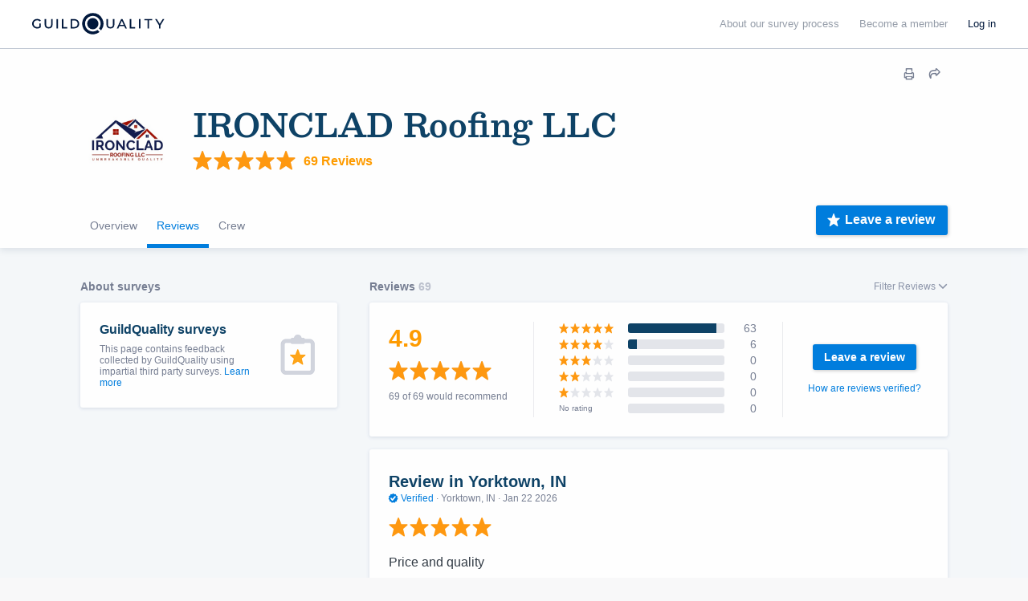

--- FILE ---
content_type: text/html; charset=UTF-8
request_url: https://www.guildquality.com/pro/ironclad-roofing-llc?tab=reviews&src=badge
body_size: 60299
content:
<!DOCTYPE html>
<html lang="en">
<head>

	<!-- Google Tag Manager -->
<script>(function(w,d,s,l,i){w[l]=w[l]||[];w[l].push({'gtm.start':
new Date().getTime(),event:'gtm.js'});var f=d.getElementsByTagName(s)[0],
j=d.createElement(s),dl=l!='dataLayer'?'&l='+l:'';j.async=true;j.src=
'https://www.googletagmanager.com/gtm.js?id='+i+dl;f.parentNode.insertBefore(j,f);
})(window,document,'script','dataLayer','GTM-5WX67PQ');</script>
<!-- End Google Tag Manager -->
	<title>IRONCLAD Roofing LLC - Albany, IN 47320</title>

    <script>
var _rollbarConfig = {
    checkIgnore: function(isUncaught, args, payload) {
            // Ignore errors from certain paths
            var ignorePaths = [
                '/answers/', '/crew/', '/question/', '/comment/', '/review/', '/projects/', '/companies/', '/cr/', '/pro/', '/find/', '/photo/', '/photos/', '/mapWidget', '/guildmaster/', '/index.php', '/user/', '/claim/'
            ];
            var ignoreSuffixes = [
                '/answers'
            ];
            // Access the URL from the payload
            var requestUrl = payload.request && payload.request.url;
            if (requestUrl) {
                // Check if URL has only three slashes
                if ((requestUrl.match(/\//g) || []).length === 3) {
                    return true;
                }
                for (var j = 0; j < ignorePaths.length; j++) {
                    if (requestUrl.indexOf('.com' + ignorePaths[j]) > -1) {
                        return true;
                    }
                }
                for (var j = 0; j < ignoreSuffixes.length; j++) {
                    if (requestUrl.endsWith(ignoreSuffixes[j]) > -1) {
                        return true;
                    }
                }
            }
            // Send other errors
            return false;
        },
    accessToken: "5dd7d4fae79c4c8d95d42a34b918de0c",
    captureUncaught: true,
    captureUnhandledRejections: true,
    payload: {
        environment: "production"
    }
};
// Rollbar Snippet
!function(r){var e={};function o(n){if(e[n])return e[n].exports;var t=e[n]={i:n,l:!1,exports:{}};return r[n].call(t.exports,t,t.exports,o),t.l=!0,t.exports}o.m=r,o.c=e,o.d=function(r,e,n){o.o(r,e)||Object.defineProperty(r,e,{enumerable:!0,get:n})},o.r=function(r){"undefined"!=typeof Symbol&&Symbol.toStringTag&&Object.defineProperty(r,Symbol.toStringTag,{value:"Module"}),Object.defineProperty(r,"__esModule",{value:!0})},o.t=function(r,e){if(1&e&&(r=o(r)),8&e)return r;if(4&e&&"object"==typeof r&&r&&r.__esModule)return r;var n=Object.create(null);if(o.r(n),Object.defineProperty(n,"default",{enumerable:!0,value:r}),2&e&&"string"!=typeof r)for(var t in r)o.d(n,t,function(e){return r[e]}.bind(null,t));return n},o.n=function(r){var e=r&&r.__esModule?function(){return r.default}:function(){return r};return o.d(e,"a",e),e},o.o=function(r,e){return Object.prototype.hasOwnProperty.call(r,e)},o.p="",o(o.s=0)}([function(r,e,o){"use strict";var n=o(1),t=o(5);_rollbarConfig=_rollbarConfig||{},_rollbarConfig.rollbarJsUrl=_rollbarConfig.rollbarJsUrl||"https://cdn.rollbar.com/rollbarjs/refs/tags/v2.23.0/rollbar.min.js",_rollbarConfig.async=void 0===_rollbarConfig.async||_rollbarConfig.async;var a=n.setupShim(window,_rollbarConfig),l=t(_rollbarConfig);window.rollbar=n.Rollbar,a.loadFull(window,document,!_rollbarConfig.async,_rollbarConfig,l)},function(r,e,o){"use strict";var n=o(2),t=o(3);function a(r){return function(){try{return r.apply(this,arguments)}catch(r){try{console.error("[Rollbar]: Internal error",r)}catch(r){}}}}var l=0;function i(r,e){this.options=r,this._rollbarOldOnError=null;var o=l++;this.shimId=function(){return o},"undefined"!=typeof window&&window._rollbarShims&&(window._rollbarShims[o]={handler:e,messages:[]})}var s=o(4),d=function(r,e){return new i(r,e)},c=function(r){return new s(d,r)};function u(r){return a((function(){var e=this,o=Array.prototype.slice.call(arguments,0),n={shim:e,method:r,args:o,ts:new Date};window._rollbarShims[this.shimId()].messages.push(n)}))}i.prototype.loadFull=function(r,e,o,n,t){var l=!1,i=e.createElement("script"),s=e.getElementsByTagName("script")[0],d=s.parentNode;i.crossOrigin="",i.src=n.rollbarJsUrl,o||(i.async=!0),i.onload=i.onreadystatechange=a((function(){if(!(l||this.readyState&&"loaded"!==this.readyState&&"complete"!==this.readyState)){i.onload=i.onreadystatechange=null;try{d.removeChild(i)}catch(r){}l=!0,function(){var e;if(void 0===r._rollbarDidLoad){e=new Error("rollbar.js did not load");for(var o,n,a,l,i=0;o=r._rollbarShims[i++];)for(o=o.messages||[];n=o.shift();)for(a=n.args||[],i=0;i<a.length;++i)if("function"==typeof(l=a[i])){l(e);break}}"function"==typeof t&&t(e)}()}})),d.insertBefore(i,s)},i.prototype.wrap=function(r,e,o){try{var n;if(n="function"==typeof e?e:function(){return e||{}},"function"!=typeof r)return r;if(r._isWrap)return r;if(!r._rollbar_wrapped&&(r._rollbar_wrapped=function(){o&&"function"==typeof o&&o.apply(this,arguments);try{return r.apply(this,arguments)}catch(o){var e=o;throw e&&("string"==typeof e&&(e=new String(e)),e._rollbarContext=n()||{},e._rollbarContext._wrappedSource=r.toString(),window._rollbarWrappedError=e),e}},r._rollbar_wrapped._isWrap=!0,r.hasOwnProperty))for(var t in r)r.hasOwnProperty(t)&&(r._rollbar_wrapped[t]=r[t]);return r._rollbar_wrapped}catch(e){return r}};for(var p="log,debug,info,warn,warning,error,critical,global,configure,handleUncaughtException,handleAnonymousErrors,handleUnhandledRejection,captureEvent,captureDomContentLoaded,captureLoad".split(","),f=0;f<p.length;++f)i.prototype[p[f]]=u(p[f]);r.exports={setupShim:function(r,e){if(r){var o=e.globalAlias||"Rollbar";if("object"==typeof r[o])return r[o];r._rollbarShims={},r._rollbarWrappedError=null;var l=new c(e);return a((function(){e.captureUncaught&&(l._rollbarOldOnError=r.onerror,n.captureUncaughtExceptions(r,l,!0),e.wrapGlobalEventHandlers&&t(r,l,!0)),e.captureUnhandledRejections&&n.captureUnhandledRejections(r,l,!0);var a=e.autoInstrument;return!1!==e.enabled&&(void 0===a||!0===a||"object"==typeof a&&a.network)&&r.addEventListener&&(r.addEventListener("load",l.captureLoad.bind(l)),r.addEventListener("DOMContentLoaded",l.captureDomContentLoaded.bind(l))),r[o]=l,l}))()}},Rollbar:c}},function(r,e,o){"use strict";function n(r,e,o,n){r._rollbarWrappedError&&(n[4]||(n[4]=r._rollbarWrappedError),n[5]||(n[5]=r._rollbarWrappedError._rollbarContext),r._rollbarWrappedError=null);var t=e.handleUncaughtException.apply(e,n);o&&o.apply(r,n),"anonymous"===t&&(e.anonymousErrorsPending+=1)}r.exports={captureUncaughtExceptions:function(r,e,o){if(r){var t;if("function"==typeof e._rollbarOldOnError)t=e._rollbarOldOnError;else if(r.onerror){for(t=r.onerror;t._rollbarOldOnError;)t=t._rollbarOldOnError;e._rollbarOldOnError=t}e.handleAnonymousErrors();var a=function(){var o=Array.prototype.slice.call(arguments,0);n(r,e,t,o)};o&&(a._rollbarOldOnError=t),r.onerror=a}},captureUnhandledRejections:function(r,e,o){if(r){"function"==typeof r._rollbarURH&&r._rollbarURH.belongsToShim&&r.removeEventListener("unhandledrejection",r._rollbarURH);var n=function(r){var o,n,t;try{o=r.reason}catch(r){o=void 0}try{n=r.promise}catch(r){n="[unhandledrejection] error getting `promise` from event"}try{t=r.detail,!o&&t&&(o=t.reason,n=t.promise)}catch(r){}o||(o="[unhandledrejection] error getting `reason` from event"),e&&e.handleUnhandledRejection&&e.handleUnhandledRejection(o,n)};n.belongsToShim=o,r._rollbarURH=n,r.addEventListener("unhandledrejection",n)}}}},function(r,e,o){"use strict";function n(r,e,o){if(e.hasOwnProperty&&e.hasOwnProperty("addEventListener")){for(var n=e.addEventListener;n._rollbarOldAdd&&n.belongsToShim;)n=n._rollbarOldAdd;var t=function(e,o,t){n.call(this,e,r.wrap(o),t)};t._rollbarOldAdd=n,t.belongsToShim=o,e.addEventListener=t;for(var a=e.removeEventListener;a._rollbarOldRemove&&a.belongsToShim;)a=a._rollbarOldRemove;var l=function(r,e,o){a.call(this,r,e&&e._rollbar_wrapped||e,o)};l._rollbarOldRemove=a,l.belongsToShim=o,e.removeEventListener=l}}r.exports=function(r,e,o){if(r){var t,a,l="EventTarget,Window,Node,ApplicationCache,AudioTrackList,ChannelMergerNode,CryptoOperation,EventSource,FileReader,HTMLUnknownElement,IDBDatabase,IDBRequest,IDBTransaction,KeyOperation,MediaController,MessagePort,ModalWindow,Notification,SVGElementInstance,Screen,TextTrack,TextTrackCue,TextTrackList,WebSocket,WebSocketWorker,Worker,XMLHttpRequest,XMLHttpRequestEventTarget,XMLHttpRequestUpload".split(",");for(t=0;t<l.length;++t)r[a=l[t]]&&r[a].prototype&&n(e,r[a].prototype,o)}}},function(r,e,o){"use strict";function n(r,e){this.impl=r(e,this),this.options=e,function(r){for(var e=function(r){return function(){var e=Array.prototype.slice.call(arguments,0);if(this.impl[r])return this.impl[r].apply(this.impl,e)}},o="log,debug,info,warn,warning,error,critical,global,configure,handleUncaughtException,handleAnonymousErrors,handleUnhandledRejection,_createItem,wrap,loadFull,shimId,captureEvent,captureDomContentLoaded,captureLoad".split(","),n=0;n<o.length;n++)r[o[n]]=e(o[n])}(n.prototype)}n.prototype._swapAndProcessMessages=function(r,e){var o,n,t;for(this.impl=r(this.options);o=e.shift();)n=o.method,t=o.args,this[n]&&"function"==typeof this[n]&&("captureDomContentLoaded"===n||"captureLoad"===n?this[n].apply(this,[t[0],o.ts]):this[n].apply(this,t));return this},r.exports=n},function(r,e,o){"use strict";r.exports=function(r){return function(e){if(!e&&!window._rollbarInitialized){for(var o,n,t=(r=r||{}).globalAlias||"Rollbar",a=window.rollbar,l=function(r){return new a(r)},i=0;o=window._rollbarShims[i++];)n||(n=o.handler),o.handler._swapAndProcessMessages(l,o.messages);window[t]=n,window._rollbarInitialized=!0}}}}]);
// End Rollbar Snippet
</script>
    
		<meta http-equiv="Content-Type" content="text/html; charset=UTF-8">
			<meta name="description" content="Ironclad Roofing is a reputable and locally-owned roofing company known for its reliability and expertise.  We are a preferred contractor through Owens Corning..." />
		
	<meta name="viewport" content="width=device-width, initial-scale=1.0, maximum-scale=1.0">
	<meta http-equiv="X-UA-Compatible" content="IE=edge,chrome=1">

    <!-- Only include bootstrap for wordpress. Ultimatly we will want to exclude here as well. -->
	
	<link href="/css/build/framework-compiled.css?id=f392c4620b0f74886765" rel="stylesheet">
	<link href="/css/build/common-compiled.css?id=ca9eaf16425dbc68af5d" rel="stylesheet">
	<link href="/css/build/navigation-new.css?id=843c851fe325257ee61d" rel="stylesheet">

    <link rel="stylesheet" type="text/css" href="//cloud.typography.com/7593094/785548/css/fonts.css" />
    
    <link href='//fonts.googleapis.com/css?family=Source+Sans+Pro:200,300,400,600,700,900' rel='stylesheet' type='text/css'>
        <script src="https://ajax.googleapis.com/ajax/libs/jquery/1.12.4/jquery.min.js"></script>
            <script>
            $.ajaxSetup({
                headers: {
                    'X-CSRF-TOKEN': 'BNunfEy2V1cU3DPQ8pSkB8sviRGxUhg4hPar8Pv3'
                }
            });
        </script>
    
    <script defer src="/js/site.js?61"></script>
    <!--[if lt IE 10]>
    <script src="/js/html5shiv.min.js"></script>
    <![endif]-->

            <script defer src="/js/typeahead.jquery.js"></script>
    	<script src="https://ajax.googleapis.com/ajax/libs/angularjs/1.5.11/angular.min.js"></script>	<link href="https://cdnjs.cloudflare.com/ajax/libs/select2/4.0.3/css/select2.min.css" rel="stylesheet" /><script defer src="https://cdnjs.cloudflare.com/ajax/libs/select2/4.0.3/js/select2.min.js"></script>
	<link href="/css/build/company-profiles.css?id=d807c636a22fdd0b4138" rel="stylesheet"><script defer type="text/javascript" src="/js/build/company-profile.js?id=bec568c5fd1ed1e40516"></script><script src="/js/share-button/share-button.min.js" type="text/javascript"></script><link href="/css/widgets/share-button.css?61" rel="stylesheet"><meta property="og:image" content="https://gq-photos.s3.amazonaws.com/company/360/419048-1689097076.jpg" /> 
					<link rel="canonical" href="https://www.guildquality.com/pro/ironclad-roofing-llc">
	
            <script defer src="/js/magnific/magnific.min.js"></script>
        <link href="//cdnjs.cloudflare.com/ajax/libs/magnific-popup.js/1.1.0/magnific-popup.min.css" rel="stylesheet">
    
    <!--scripts.begin-->
	<script defer src="/js/navigation.js"></script>
	<!--scripts.end-->

	<!-- Recaptcha -->
  	<script src="https://www.google.com/recaptcha/api.js" async defer></script>

    </head>
	
	<body class=" public body--navbar-fixed">
		<!-- Google Tag Manager (noscript) -->
<noscript><iframe src="https://www.googletagmanager.com/ns.html?id=GTM-5WX67PQ"
height="0" width="0" style="display:none;visibility:hidden"></iframe></noscript>
<!-- End Google Tag Manager (noscript) -->
		<!-- Include views and content header but not if wordpress. Since wordpress doesent have laravel we need to load them seperatly. -->
		            <!-- svg sprites.begin -->
<svg class="sr-only" version="1.1" height="0" xmlns="http://www.w3.org/2000/svg"
  xmlns:xlink="http://www.w3.org/1999/xlink">
  <symbol id="logo" viewBox="0 0 1000 150" fill="none">
    <path fill="currentColor" d="M426.85,0a75,75,0,1,0,45.31,134.76c.67-.51,1.34-1,2-1.57L460,119c-1.1.83-2.23,1.62-3.39,2.36a54.85,54.85,0,1,1,16.64-16.63c-.75,1.15-1.54,2.29-2.37,3.4L485,122.31q.8-1,1.56-2A75,75,0,0,0,426.85,0Z"/><path fill="currentColor" d="M426.85,35.18a39.82,39.82,0,1,0,0,79.64A39.82,39.82,0,0,0,466.67,75,39.86,39.86,0,0,0,426.85,35.18Z"/><g id="GQ_Logo_Wordmark-2" data-name="GQ Logo Wordmark"><g id="GQ_Logo_Wordmark-3" data-name="GQ Logo Wordmark"><path fill="currentColor" d="M35.49,51.2c7.41,0,13.38,2.37,18.25,7.24l.93.93,6.92-7.08-.82-.9C54.91,45,46.13,41.55,35.38,41.55,15.21,41.55,0,56,0,75.24s15.35,33.69,35.71,33.69c9.56,0,18.5-3.06,24.52-8.39l.43-.39V74H50.34V95.4a26.14,26.14,0,0,1-14.52,3.88c-14.58,0-25.16-10.11-25.16-24S21.1,51.2,35.49,51.2Z"/><path fill="currentColor" d="M133.75,79.84c0,13-5.94,19.56-17.65,19.56S98.56,92.82,98.56,79.84V42.33H87.9V80.06c0,18.35,10.28,28.87,28.2,28.87s28.09-10.52,28.09-28.87V42.33H133.75Z"/><rect fill="currentColor" x="171.34" y="42.84" width="10.66" height="65.93"/><polygon fill="currentColor" points="219.8 42.67 209.15 42.67 209.15 108.6 246.5 108.6 246.5 99.28 219.8 99.28 219.8 42.67"/><path fill="currentColor" d="M295.06,42.5H270.65v65.93h24.41c21.83,0,35.94-13,35.94-33S316.89,42.5,295.06,42.5Zm25.28,32.91c0,14.62-9.82,23.71-25.62,23.71H281.3V51.81h13.42C310.52,51.81,320.34,60.85,320.34,75.41Z"/><path fill="currentColor" d="M568.47,79.84c0,13-5.94,19.56-17.66,19.56s-17.54-6.58-17.54-19.56V42.33H522.61V80.06c0,18.35,10.28,28.87,28.2,28.87S578.9,98.41,578.9,80.06V42.33H568.47Z"/><path fill="currentColor" d="M626.2,42.33l-30.46,65.93h10.93l7.4-16.37h33.87l7.4,16.37h10.93L635.81,42.33ZM643.86,82.8h-25.7l12.89-28.41Z"/><polygon fill="currentColor" points="697.68 42.33 687.02 42.33 687.02 108.26 724.37 108.26 724.37 98.95 697.68 98.95 697.68 42.33"/><rect fill="currentColor" x="751.52" y="42.33" width="10.66" height="65.93"/><polygon fill="currentColor" points="789.33 51.65 811.64 51.65 811.64 108.26 822.3 108.26 822.3 51.65 844.61 51.65 844.61 42.33 789.33 42.33 789.33 51.65"/><polygon fill="currentColor" points="918.84 42.33 897.8 76.15 876.77 42.33 865.1 42.33 892.36 86.48 892.36 108.26 902.91 108.26 902.91 86.7 930.16 42.33 918.84 42.33"/>
  </symbol>
  <symbol id="i-keyboard-arrow-right" viewBox="0 0 29 29" fill="none">
    <path
      d="M28.646 13.6433L22.8725 7.8699C22.4006 7.39808 21.6355 7.3982 21.1637 7.87016C20.9372 8.09669 20.81 8.40387 20.8099 8.72419V12.383C20.8099 12.5499 20.6747 12.6851 20.5078 12.6851H1.8125H1.8125C0.811484 12.6851 0 13.4966 0 14.4976C4.37558e-08 15.4986 0.811484 16.3101 1.8125 16.3101H20.5078C20.6747 16.3101 20.8099 16.4454 20.8099 16.6122V20.271V20.2708C20.8099 20.9381 21.3509 21.4791 22.0183 21.4791C22.3386 21.4791 22.6458 21.3519 22.8724 21.1255L28.6458 15.3521L28.6458 15.3521C29.1175 14.8802 29.1175 14.1154 28.6458 13.6435L28.646 13.6433Z"
      fill="currentColor" />
  </symbol>
  <symbol id="i-pass-fail" viewBox="0 0 64 84" fill="none">
    <path
      d="M32 0C28.3158 0 25.3732 2.73716 24.7539 6.25H18.25H17H4.5C2.44379 6.25 0.75 7.94379 0.75 10V80C0.75 82.0562 2.44379 83.75 4.5 83.75H59.5C61.5562 83.75 63.25 82.0562 63.25 80V10C63.25 7.94379 61.5562 6.25 59.5 6.25H47H45.75H39.2461C38.6268 2.73716 35.6842 0 32 0ZM32 2.5C34.7755 2.5 37 4.72453 37 7.5V8.75H38.25H44.5V12.5C44.5 13.2063 43.9563 13.75 43.25 13.75H20.75C20.0437 13.75 19.5 13.2063 19.5 12.5V8.75H27V7.5C27 4.72453 29.2245 2.5 32 2.5ZM32 6.25C31.6685 6.25 31.3505 6.3817 31.1161 6.61612C30.8817 6.85054 30.75 7.16848 30.75 7.5C30.75 7.83152 30.8817 8.14946 31.1161 8.38388C31.3505 8.6183 31.6685 8.75 32 8.75C32.3315 8.75 32.6495 8.6183 32.8839 8.38388C33.1183 8.14946 33.25 7.83152 33.25 7.5C33.25 7.16848 33.1183 6.85054 32.8839 6.61612C32.6495 6.3817 32.3315 6.25 32 6.25ZM4.5 8.75H17V12.5C17 14.5562 18.6938 16.25 20.75 16.25H43.25C45.3062 16.25 47 14.5562 47 12.5V8.75H59.5C60.2063 8.75 60.75 9.29371 60.75 10V80C60.75 80.7063 60.2063 81.25 59.5 81.25H4.5C3.79371 81.25 3.25 80.7063 3.25 80V10C3.25 9.29371 3.79371 8.75 4.5 8.75ZM9.5 11.25C9.16848 11.25 8.85054 11.3817 8.61612 11.6161C8.3817 11.8505 8.25 12.1685 8.25 12.5C8.25 12.8315 8.3817 13.1495 8.61612 13.3839C8.85054 13.6183 9.16848 13.75 9.5 13.75C9.83152 13.75 10.1495 13.6183 10.3839 13.3839C10.6183 13.1495 10.75 12.8315 10.75 12.5C10.75 12.1685 10.6183 11.8505 10.3839 11.6161C10.1495 11.3817 9.83152 11.25 9.5 11.25ZM9.5 16.25C9.16848 16.25 8.85054 16.3817 8.61612 16.6161C8.3817 16.8505 8.25 17.1685 8.25 17.5C8.25 17.8315 8.3817 18.1495 8.61612 18.3839C8.85054 18.6183 9.16848 18.75 9.5 18.75C9.83152 18.75 10.1495 18.6183 10.3839 18.3839C10.6183 18.1495 10.75 17.8315 10.75 17.5C10.75 17.1685 10.6183 16.8505 10.3839 16.6161C10.1495 16.3817 9.83152 16.25 9.5 16.25ZM9.5 21.25C9.16848 21.25 8.85054 21.3817 8.61612 21.6161C8.3817 21.8505 8.25 22.1685 8.25 22.5C8.25 22.8315 8.3817 23.1495 8.61612 23.3839C8.85054 23.6183 9.16848 23.75 9.5 23.75C9.83152 23.75 10.1495 23.6183 10.3839 23.3839C10.6183 23.1495 10.75 22.8315 10.75 22.5C10.75 22.1685 10.6183 21.8505 10.3839 21.6161C10.1495 21.3817 9.83152 21.25 9.5 21.25ZM9.5 26.25C9.16848 26.25 8.85054 26.3817 8.61612 26.6161C8.3817 26.8505 8.25 27.1685 8.25 27.5C8.25 27.8315 8.3817 28.1495 8.61612 28.3839C8.85054 28.6183 9.16848 28.75 9.5 28.75C9.83152 28.75 10.1495 28.6183 10.3839 28.3839C10.6183 28.1495 10.75 27.8315 10.75 27.5C10.75 27.1685 10.6183 26.8505 10.3839 26.6161C10.1495 26.3817 9.83152 26.25 9.5 26.25ZM51.7314 30.2783L44.8638 36.8994L41.5508 33.501L39.7612 35.2441L44.8101 40.4248L53.4673 32.0776L51.7314 30.2783ZM9.5 31.25C9.16848 31.25 8.85054 31.3817 8.61612 31.6161C8.3817 31.8505 8.25 32.1685 8.25 32.5C8.25 32.8315 8.3817 33.1495 8.61612 33.3839C8.85054 33.6183 9.16848 33.75 9.5 33.75C9.83152 33.75 10.1495 33.6183 10.3839 33.3839C10.6183 33.1495 10.75 32.8315 10.75 32.5C10.75 32.1685 10.6183 31.8505 10.3839 31.6161C10.1495 31.3817 9.83152 31.25 9.5 31.25ZM17 35.0024V37.5024H34.5V35.0024H17ZM9.5 36.25C9.16848 36.25 8.85054 36.3817 8.61612 36.6161C8.3817 36.8505 8.25 37.1685 8.25 37.5C8.25 37.8315 8.3817 38.1495 8.61612 38.3839C8.85054 38.6183 9.16848 38.75 9.5 38.75C9.83152 38.75 10.1495 38.6183 10.3839 38.3839C10.6183 38.1495 10.75 37.8315 10.75 37.5C10.75 37.1685 10.6183 36.8505 10.3839 36.6161C10.1495 36.3817 9.83152 36.25 9.5 36.25ZM9.5 41.25C9.16848 41.25 8.85054 41.3817 8.61612 41.6161C8.3817 41.8505 8.25 42.1685 8.25 42.5C8.25 42.8315 8.3817 43.1495 8.61612 43.3839C8.85054 43.6183 9.16848 43.75 9.5 43.75C9.83152 43.75 10.1495 43.6183 10.3839 43.3839C10.6183 43.1495 10.75 42.8315 10.75 42.5C10.75 42.1685 10.6183 41.8505 10.3839 41.6161C10.1495 41.3817 9.83152 41.25 9.5 41.25ZM9.5 46.25C9.16848 46.25 8.85054 46.3817 8.61612 46.6161C8.3817 46.8505 8.25 47.1685 8.25 47.5C8.25 47.8315 8.3817 48.1495 8.61612 48.3839C8.85054 48.6183 9.16848 48.75 9.5 48.75C9.83152 48.75 10.1495 48.6183 10.3839 48.3839C10.6183 48.1495 10.75 47.8315 10.75 47.5C10.75 47.1685 10.6183 46.8505 10.3839 46.6161C10.1495 46.3817 9.83152 46.25 9.5 46.25ZM42.9961 50.354L41.2529 52.146L45.5693 56.3477L41.2529 60.5518L42.9961 62.3438L47.3613 58.0933L51.7266 62.3438L53.4697 60.5518L49.1533 56.3477L53.4697 52.146L51.7266 50.354L47.3613 54.6045L42.9961 50.354ZM9.5 51.25C9.16848 51.25 8.85054 51.3817 8.61612 51.6161C8.3817 51.8505 8.25 52.1685 8.25 52.5C8.25 52.8315 8.3817 53.1495 8.61612 53.3839C8.85054 53.6183 9.16848 53.75 9.5 53.75C9.83152 53.75 10.1495 53.6183 10.3839 53.3839C10.6183 53.1495 10.75 52.8315 10.75 52.5C10.75 52.1685 10.6183 51.8505 10.3839 51.6161C10.1495 51.3817 9.83152 51.25 9.5 51.25ZM17 55.0024V57.5024H34.5V55.0024H17ZM9.5 56.25C9.16848 56.25 8.85054 56.3817 8.61612 56.6161C8.3817 56.8505 8.25 57.1685 8.25 57.5C8.25 57.8315 8.3817 58.1495 8.61612 58.3839C8.85054 58.6183 9.16848 58.75 9.5 58.75C9.83152 58.75 10.1495 58.6183 10.3839 58.3839C10.6183 58.1495 10.75 57.8315 10.75 57.5C10.75 57.1685 10.6183 56.8505 10.3839 56.6161C10.1495 56.3817 9.83152 56.25 9.5 56.25ZM9.5 61.25C9.16848 61.25 8.85054 61.3817 8.61612 61.6161C8.3817 61.8505 8.25 62.1685 8.25 62.5C8.25 62.8315 8.3817 63.1495 8.61612 63.3839C8.85054 63.6183 9.16848 63.75 9.5 63.75C9.83152 63.75 10.1495 63.6183 10.3839 63.3839C10.6183 63.1495 10.75 62.8315 10.75 62.5C10.75 62.1685 10.6183 61.8505 10.3839 61.6161C10.1495 61.3817 9.83152 61.25 9.5 61.25ZM9.5 66.25C9.16848 66.25 8.85054 66.3817 8.61612 66.6161C8.3817 66.8505 8.25 67.1685 8.25 67.5C8.25 67.8315 8.3817 68.1495 8.61612 68.3839C8.85054 68.6183 9.16848 68.75 9.5 68.75C9.83152 68.75 10.1495 68.6183 10.3839 68.3839C10.6183 68.1495 10.75 67.8315 10.75 67.5C10.75 67.1685 10.6183 66.8505 10.3839 66.6161C10.1495 66.3817 9.83152 66.25 9.5 66.25ZM9.5 71.25C9.16848 71.25 8.85054 71.3817 8.61612 71.6161C8.3817 71.8505 8.25 72.1685 8.25 72.5C8.25 72.8315 8.3817 73.1495 8.61612 73.3839C8.85054 73.6183 9.16848 73.75 9.5 73.75C9.83152 73.75 10.1495 73.6183 10.3839 73.3839C10.6183 73.1495 10.75 72.8315 10.75 72.5C10.75 72.1685 10.6183 71.8505 10.3839 71.6161C10.1495 71.3817 9.83152 71.25 9.5 71.25ZM9.5 76.25C9.16848 76.25 8.85054 76.3817 8.61612 76.6161C8.3817 76.8505 8.25 77.1685 8.25 77.5C8.25 77.8315 8.3817 78.1495 8.61612 78.3839C8.85054 78.6183 9.16848 78.75 9.5 78.75C9.83152 78.75 10.1495 78.6183 10.3839 78.3839C10.6183 78.1495 10.75 77.8315 10.75 77.5C10.75 77.1685 10.6183 76.8505 10.3839 76.6161C10.1495 76.3817 9.83152 76.25 9.5 76.25Z"
      fill="currentColor" />
  </symbol>
  <symbol id="i-financial-growth-analysis" viewBox="0 0 100 100" fill="none">
    <path
      d="M37.5 8.75C21.6475 8.75 8.75 21.6475 8.75 37.5C8.75 53.3525 21.6475 66.25 37.5 66.25C43.8625 66.25 49.7465 64.1692 54.5142 60.6567L59.8242 65.9668C59.3278 67.3026 59.6035 68.8711 60.6689 69.9365L80.8838 90.1514C82.3376 91.6052 84.7327 91.6052 86.1865 90.1514L90.1514 86.1865C91.6052 84.7327 91.6052 82.3376 90.1514 80.8838L69.9365 60.6689C69.2096 59.942 68.2474 59.5776 67.2852 59.5776C66.8368 59.5776 66.3913 59.6662 65.9668 59.8242L60.6567 54.5142C64.1692 49.7465 66.25 43.8625 66.25 37.5C66.25 35.11 65.9529 32.7901 65.4004 30.5688L63.4326 33.6304C63.6201 34.8966 63.75 36.1812 63.75 37.5C63.75 51.975 51.975 63.75 37.5 63.75C23.025 63.75 11.25 51.975 11.25 37.5C11.25 23.025 23.025 11.25 37.5 11.25C46.2962 11.25 54.0765 15.6141 58.8428 22.2754L60.2979 20.0122C55.0366 13.171 46.7775 8.75 37.5 8.75ZM37.5 13.75C37.1685 13.75 36.8505 13.8817 36.6161 14.1161C36.3817 14.3505 36.25 14.6685 36.25 15C36.25 15.3315 36.3817 15.6495 36.6161 15.8839C36.8505 16.1183 37.1685 16.25 37.5 16.25C37.8315 16.25 38.1495 16.1183 38.3839 15.8839C38.6183 15.6495 38.75 15.3315 38.75 15C38.75 14.6685 38.6183 14.3505 38.3839 14.1161C38.1495 13.8817 37.8315 13.75 37.5 13.75ZM31.6797 14.5166C31.3482 14.5166 31.0302 14.6483 30.7958 14.8827C30.5614 15.1171 30.4297 15.4351 30.4297 15.7666C30.4297 16.0981 30.5614 16.4161 30.7958 16.6505C31.0302 16.8849 31.3482 17.0166 31.6797 17.0166C32.0112 17.0166 32.3292 16.8849 32.5636 16.6505C32.798 16.4161 32.9297 16.0981 32.9297 15.7666C32.9297 15.4351 32.798 15.1171 32.5636 14.8827C32.3292 14.6483 32.0112 14.5166 31.6797 14.5166ZM43.3252 14.5166C42.9937 14.5166 42.6757 14.6483 42.4413 14.8827C42.2069 15.1171 42.0752 15.4351 42.0752 15.7666C42.0752 16.0981 42.2069 16.4161 42.4413 16.6505C42.6757 16.8849 42.9937 17.0166 43.3252 17.0166C43.6567 17.0166 43.9747 16.8849 44.2091 16.6505C44.4435 16.4161 44.5752 16.0981 44.5752 15.7666C44.5752 15.4351 44.4435 15.1171 44.2091 14.8827C43.9747 14.6483 43.6567 14.5166 43.3252 14.5166ZM26.25 16.7651C25.9185 16.7651 25.6005 16.8968 25.3661 17.1313C25.1317 17.3657 25 17.6836 25 18.0151C25 18.3467 25.1317 18.6646 25.3661 18.899C25.6005 19.1334 25.9185 19.2651 26.25 19.2651C26.5815 19.2651 26.8995 19.1334 27.1339 18.899C27.3683 18.6646 27.5 18.3467 27.5 18.0151C27.5 17.6836 27.3683 17.3657 27.1339 17.1313C26.8995 16.8968 26.5815 16.7651 26.25 16.7651ZM48.7524 16.7651C48.4209 16.7651 48.103 16.8968 47.8686 17.1313C47.6341 17.3657 47.5024 17.6836 47.5024 18.0151C47.5024 18.3467 47.6341 18.6646 47.8686 18.899C48.103 19.1334 48.4209 19.2651 48.7524 19.2651C49.084 19.2651 49.4019 19.1334 49.6363 18.899C49.8707 18.6646 50.0024 18.3467 50.0024 18.0151C50.0024 17.6836 49.8707 17.3657 49.6363 17.1313C49.4019 16.8968 49.084 16.7651 48.7524 16.7651ZM66.25 17.688L54.3164 36.25H41.9263L35 44.3286L28.0737 36.25H13.75V38.75H26.9263L35 48.1714L43.0737 38.75H55.6836L66.25 22.312L76.8164 38.75H91.25V36.25H78.1836L66.25 17.688ZM21.5918 20.3394C21.2603 20.3394 20.9423 20.4711 20.7079 20.7055C20.4735 20.9399 20.3418 21.2578 20.3418 21.5894C20.3418 21.9209 20.4735 22.2388 20.7079 22.4732C20.9423 22.7077 21.2603 22.8394 21.5918 22.8394C21.9233 22.8394 22.2413 22.7077 22.4757 22.4732C22.7101 22.2388 22.8418 21.9209 22.8418 21.5894C22.8418 21.2578 22.7101 20.9399 22.4757 20.7055C22.2413 20.4711 21.9233 20.3394 21.5918 20.3394ZM53.4106 20.3394C53.0791 20.3394 52.7612 20.4711 52.5268 20.7055C52.2923 20.9399 52.1606 21.2578 52.1606 21.5894C52.1606 21.9209 52.2923 22.2388 52.5268 22.4732C52.7612 22.7077 53.0791 22.8394 53.4106 22.8394C53.7422 22.8394 54.0601 22.7077 54.2945 22.4732C54.5289 22.2388 54.6606 21.9209 54.6606 21.5894C54.6606 21.2578 54.5289 20.9399 54.2945 20.7055C54.0601 20.4711 53.7422 20.3394 53.4106 20.3394ZM18.0176 25C17.6861 25 17.3681 25.1317 17.1337 25.3661C16.8993 25.6005 16.7676 25.9185 16.7676 26.25C16.7676 26.5815 16.8993 26.8995 17.1337 27.1339C17.3681 27.3683 17.6861 27.5 18.0176 27.5C18.3491 27.5 18.667 27.3683 18.9015 27.1339C19.1359 26.8995 19.2676 26.5815 19.2676 26.25C19.2676 25.9185 19.1359 25.6005 18.9015 25.3661C18.667 25.1317 18.3491 25 18.0176 25ZM15.769 30.4272C15.4375 30.4272 15.1196 30.5589 14.8852 30.7934C14.6507 31.0278 14.519 31.3457 14.519 31.6772C14.519 32.0088 14.6507 32.3267 14.8852 32.5611C15.1196 32.7956 15.4375 32.9272 15.769 32.9272C16.1006 32.9272 16.4185 32.7956 16.6529 32.5611C16.8873 32.3267 17.019 32.0088 17.019 31.6772C17.019 31.3457 16.8873 31.0278 16.6529 30.7934C16.4185 30.5589 16.1006 30.4272 15.769 30.4272ZM59.2358 42.0728C58.9043 42.0728 58.5864 42.2044 58.352 42.4389C58.1175 42.6733 57.9858 42.9912 57.9858 43.3228C57.9858 43.6543 58.1175 43.9722 58.352 44.2066C58.5864 44.4411 58.9043 44.5728 59.2358 44.5728C59.5674 44.5728 59.8853 44.4411 60.1197 44.2066C60.3541 43.9722 60.4858 43.6543 60.4858 43.3228C60.4858 42.9912 60.3541 42.6733 60.1197 42.4389C59.8853 42.2044 59.5674 42.0728 59.2358 42.0728ZM15.769 42.0752C15.4375 42.0752 15.1196 42.2069 14.8852 42.4413C14.6507 42.6757 14.519 42.9937 14.519 43.3252C14.519 43.6567 14.6507 43.9747 14.8852 44.2091C15.1196 44.4435 15.4375 44.5752 15.769 44.5752C16.1006 44.5752 16.4185 44.4435 16.6529 44.2091C16.8873 43.9747 17.019 43.6567 17.019 43.3252C17.019 42.9937 16.8873 42.6757 16.6529 42.4413C16.4185 42.2069 16.1006 42.0752 15.769 42.0752ZM56.9873 47.4976C56.6558 47.4976 56.3378 47.6293 56.1034 47.8637C55.869 48.0981 55.7373 48.416 55.7373 48.7476C55.7373 49.0791 55.869 49.397 56.1034 49.6314C56.3378 49.8659 56.6558 49.9976 56.9873 49.9976C57.3188 49.9976 57.6368 49.8659 57.8712 49.6314C58.1056 49.397 58.2373 49.0791 58.2373 48.7476C58.2373 48.416 58.1056 48.0981 57.8712 47.8637C57.6368 47.6293 57.3188 47.4976 56.9873 47.4976ZM18.0151 47.5024C17.6836 47.5024 17.3657 47.6341 17.1313 47.8686C16.8968 48.103 16.7651 48.4209 16.7651 48.7524C16.7651 49.084 16.8968 49.4019 17.1313 49.6363C17.3657 49.8707 17.6836 50.0024 18.0151 50.0024C18.3467 50.0024 18.6646 49.8707 18.899 49.6363C19.1334 49.4019 19.2651 49.084 19.2651 48.7524C19.2651 48.4209 19.1334 48.103 18.899 47.8686C18.6646 47.6341 18.3467 47.5024 18.0151 47.5024ZM21.5918 52.1606C21.2603 52.1606 20.9423 52.2923 20.7079 52.5268C20.4735 52.7612 20.3418 53.0791 20.3418 53.4106C20.3418 53.7422 20.4735 54.0601 20.7079 54.2945C20.9423 54.5289 21.2603 54.6606 21.5918 54.6606C21.9233 54.6606 22.2413 54.5289 22.4757 54.2945C22.7101 54.0601 22.8418 53.7422 22.8418 53.4106C22.8418 53.0791 22.7101 52.7612 22.4757 52.5268C22.2413 52.2923 21.9233 52.1606 21.5918 52.1606ZM53.4106 52.1606C53.0791 52.1606 52.7612 52.2923 52.5268 52.5268C52.2923 52.7612 52.1606 53.0791 52.1606 53.4106C52.1606 53.7422 52.2923 54.0601 52.5268 54.2945C52.7612 54.5289 53.0791 54.6606 53.4106 54.6606C53.7422 54.6606 54.0601 54.5289 54.2945 54.2945C54.5289 54.0601 54.6606 53.7422 54.6606 53.4106C54.6606 53.0791 54.5289 52.7612 54.2945 52.5268C54.0601 52.2923 53.7422 52.1606 53.4106 52.1606ZM26.2524 55.7349C25.9209 55.7349 25.603 55.8666 25.3686 56.101C25.1341 56.3354 25.0024 56.6533 25.0024 56.9849C25.0024 57.3164 25.1341 57.6343 25.3686 57.8687C25.603 58.1032 25.9209 58.2349 26.2524 58.2349C26.584 58.2349 26.9019 58.1032 27.1363 57.8687C27.3707 57.6343 27.5024 57.3164 27.5024 56.9849C27.5024 56.6533 27.3707 56.3354 27.1363 56.101C26.9019 55.8666 26.584 55.7349 26.2524 55.7349ZM48.7524 55.7373C48.4209 55.7373 48.103 55.869 47.8686 56.1034C47.6341 56.3378 47.5024 56.6558 47.5024 56.9873C47.5024 57.3188 47.6341 57.6368 47.8686 57.8712C48.103 58.1056 48.4209 58.2373 48.7524 58.2373C49.084 58.2373 49.4019 58.1056 49.6363 57.8712C49.8707 57.6368 50.0024 57.3188 50.0024 56.9873C50.0024 56.6558 49.8707 56.3378 49.6363 56.1034C49.4019 55.869 49.084 55.7373 48.7524 55.7373ZM59.0771 56.4697L63.9551 61.3477L61.3477 63.9551L56.4697 59.0771C57.3934 58.2641 58.2641 57.3934 59.0771 56.4697ZM31.6797 57.9834C31.3482 57.9834 31.0302 58.1151 30.7958 58.3495C30.5614 58.5839 30.4297 58.9019 30.4297 59.2334C30.4297 59.5649 30.5614 59.8829 30.7958 60.1173C31.0302 60.3517 31.3482 60.4834 31.6797 60.4834C32.0112 60.4834 32.3292 60.3517 32.5636 60.1173C32.798 59.8829 32.9297 59.5649 32.9297 59.2334C32.9297 58.9019 32.798 58.5839 32.5636 58.3495C32.3292 58.1151 32.0112 57.9834 31.6797 57.9834ZM43.3252 57.9834C42.9937 57.9834 42.6757 58.1151 42.4413 58.3495C42.2069 58.5839 42.0752 58.9019 42.0752 59.2334C42.0752 59.5649 42.2069 59.8829 42.4413 60.1173C42.6757 60.3517 42.9937 60.4834 43.3252 60.4834C43.6567 60.4834 43.9747 60.3517 44.2091 60.1173C44.4435 59.8829 44.5752 59.5649 44.5752 59.2334C44.5752 58.9019 44.4435 58.5839 44.2091 58.3495C43.9747 58.1151 43.6567 57.9834 43.3252 57.9834ZM37.5 58.75C37.1685 58.75 36.8505 58.8817 36.6161 59.1161C36.3817 59.3505 36.25 59.6685 36.25 60C36.25 60.3315 36.3817 60.6495 36.6161 60.8839C36.8505 61.1183 37.1685 61.25 37.5 61.25C37.8315 61.25 38.1495 61.1183 38.3839 60.8839C38.6183 60.6495 38.75 60.3315 38.75 60C38.75 59.6685 38.6183 59.3505 38.3839 59.1161C38.1495 58.8817 37.8315 58.75 37.5 58.75ZM67.2852 62.063C67.6023 62.063 67.9196 62.1872 68.1689 62.4365L69.4824 63.75L66.6162 66.6162L68.3838 68.3838L71.25 65.5176L73.2324 67.5L70.3662 70.3662L72.1338 72.1338L75 69.2676L76.9824 71.25L74.1162 74.1162L75.8838 75.8838L78.75 73.0176L80.7324 75L77.8662 77.8662L79.6338 79.6338L82.5 76.7676L84.4824 78.75L81.6162 81.6162L83.3838 83.3838L86.25 80.5176L88.3838 82.6514C88.8824 83.15 88.8824 83.9203 88.3838 84.4189L84.4189 88.3838C83.9203 88.8824 83.15 88.8824 82.6514 88.3838L62.4365 68.1689C61.9401 67.6725 61.9382 66.8996 62.4365 66.4014L66.4038 62.4365C66.6531 62.1872 66.968 62.063 67.2852 62.063Z"
      fill="currentColor" />
  </symbol>
  <symbol id="i-web-advertising" viewBox="0 0 100 100" fill="none">
    <path
      d="M13.75 15.25C11.0033 15.25 8.75 17.5033 8.75 20.25V82.75H10H91.25V20.25C91.25 17.5033 88.9967 15.25 86.25 15.25H13.75ZM13.75 17.75H86.25C87.6458 17.75 88.75 18.8542 88.75 20.25V29V59V80.25H11.25V29V20.25C11.25 18.8542 12.3542 17.75 13.75 17.75ZM11.25 29C11.25 29.3315 11.3817 29.6495 11.6161 29.8839C11.8505 30.1183 12.1685 30.25 12.5 30.25C12.8315 30.25 13.1495 30.1183 13.3839 29.8839C13.6183 29.6495 13.75 29.3315 13.75 29C13.75 28.6685 13.6183 28.3505 13.3839 28.1161C13.1495 27.8817 12.8315 27.75 12.5 27.75C12.1685 27.75 11.8505 27.8817 11.6161 28.1161C11.3817 28.3505 11.25 28.6685 11.25 29ZM88.75 59C88.75 58.6685 88.6183 58.3505 88.3839 58.1161C88.1495 57.8817 87.8315 57.75 87.5 57.75C87.1685 57.75 86.8505 57.8817 86.6161 58.1161C86.3817 58.3505 86.25 58.6685 86.25 59C86.25 59.3315 86.3817 59.6495 86.6161 59.8839C86.8505 60.1183 87.1685 60.25 87.5 60.25C87.8315 60.25 88.1495 60.1183 88.3839 59.8839C88.6183 59.6495 88.75 59.3315 88.75 59ZM88.75 29C88.75 28.6685 88.6183 28.3505 88.3839 28.1161C88.1495 27.8817 87.8315 27.75 87.5 27.75C87.1685 27.75 86.8505 27.8817 86.6161 28.1161C86.3817 28.3505 86.25 28.6685 86.25 29C86.25 29.3315 86.3817 29.6495 86.6161 29.8839C86.8505 30.1183 87.1685 30.25 87.5 30.25C87.8315 30.25 88.1495 30.1183 88.3839 29.8839C88.6183 29.6495 88.75 29.3315 88.75 29ZM16.25 20.25C15.587 20.25 14.9511 20.5134 14.4822 20.9822C14.0134 21.4511 13.75 22.087 13.75 22.75C13.75 23.413 14.0134 24.0489 14.4822 24.5178C14.9511 24.9866 15.587 25.25 16.25 25.25C16.913 25.25 17.5489 24.9866 18.0178 24.5178C18.4866 24.0489 18.75 23.413 18.75 22.75C18.75 22.087 18.4866 21.4511 18.0178 20.9822C17.5489 20.5134 16.913 20.25 16.25 20.25ZM23.75 20.25C23.087 20.25 22.4511 20.5134 21.9822 20.9822C21.5134 21.4511 21.25 22.087 21.25 22.75C21.25 23.413 21.5134 24.0489 21.9822 24.5178C22.4511 24.9866 23.087 25.25 23.75 25.25C24.413 25.25 25.0489 24.9866 25.5178 24.5178C25.9866 24.0489 26.25 23.413 26.25 22.75C26.25 22.087 25.9866 21.4511 25.5178 20.9822C25.0489 20.5134 24.413 20.25 23.75 20.25ZM31.25 20.25C30.587 20.25 29.9511 20.5134 29.4822 20.9822C29.0134 21.4511 28.75 22.087 28.75 22.75C28.75 23.413 29.0134 24.0489 29.4822 24.5178C29.9511 24.9866 30.587 25.25 31.25 25.25C31.913 25.25 32.5489 24.9866 33.0178 24.5178C33.4866 24.0489 33.75 23.413 33.75 22.75C33.75 22.087 33.4866 21.4511 33.0178 20.9822C32.5489 20.5134 31.913 20.25 31.25 20.25ZM17.5 27.75C17.1685 27.75 16.8505 27.8817 16.6161 28.1161C16.3817 28.3505 16.25 28.6685 16.25 29C16.25 29.3315 16.3817 29.6495 16.6161 29.8839C16.8505 30.1183 17.1685 30.25 17.5 30.25C17.8315 30.25 18.1495 30.1183 18.3839 29.8839C18.6183 29.6495 18.75 29.3315 18.75 29C18.75 28.6685 18.6183 28.3505 18.3839 28.1161C18.1495 27.8817 17.8315 27.75 17.5 27.75ZM22.5 27.75C22.1685 27.75 21.8505 27.8817 21.6161 28.1161C21.3817 28.3505 21.25 28.6685 21.25 29C21.25 29.3315 21.3817 29.6495 21.6161 29.8839C21.8505 30.1183 22.1685 30.25 22.5 30.25C22.8315 30.25 23.1495 30.1183 23.3839 29.8839C23.6183 29.6495 23.75 29.3315 23.75 29C23.75 28.6685 23.6183 28.3505 23.3839 28.1161C23.1495 27.8817 22.8315 27.75 22.5 27.75ZM27.5 27.75C27.1685 27.75 26.8505 27.8817 26.6161 28.1161C26.3817 28.3505 26.25 28.6685 26.25 29C26.25 29.3315 26.3817 29.6495 26.6161 29.8839C26.8505 30.1183 27.1685 30.25 27.5 30.25C27.8315 30.25 28.1495 30.1183 28.3839 29.8839C28.6183 29.6495 28.75 29.3315 28.75 29C28.75 28.6685 28.6183 28.3505 28.3839 28.1161C28.1495 27.8817 27.8315 27.75 27.5 27.75ZM32.5 27.75C32.1685 27.75 31.8505 27.8817 31.6161 28.1161C31.3817 28.3505 31.25 28.6685 31.25 29C31.25 29.3315 31.3817 29.6495 31.6161 29.8839C31.8505 30.1183 32.1685 30.25 32.5 30.25C32.8315 30.25 33.1495 30.1183 33.3839 29.8839C33.6183 29.6495 33.75 29.3315 33.75 29C33.75 28.6685 33.6183 28.3505 33.3839 28.1161C33.1495 27.8817 32.8315 27.75 32.5 27.75ZM37.5 27.75C37.1685 27.75 36.8505 27.8817 36.6161 28.1161C36.3817 28.3505 36.25 28.6685 36.25 29C36.25 29.3315 36.3817 29.6495 36.6161 29.8839C36.8505 30.1183 37.1685 30.25 37.5 30.25C37.8315 30.25 38.1495 30.1183 38.3839 29.8839C38.6183 29.6495 38.75 29.3315 38.75 29C38.75 28.6685 38.6183 28.3505 38.3839 28.1161C38.1495 27.8817 37.8315 27.75 37.5 27.75ZM42.5 27.75C42.1685 27.75 41.8505 27.8817 41.6161 28.1161C41.3817 28.3505 41.25 28.6685 41.25 29C41.25 29.3315 41.3817 29.6495 41.6161 29.8839C41.8505 30.1183 42.1685 30.25 42.5 30.25C42.8315 30.25 43.1495 30.1183 43.3839 29.8839C43.6183 29.6495 43.75 29.3315 43.75 29C43.75 28.6685 43.6183 28.3505 43.3839 28.1161C43.1495 27.8817 42.8315 27.75 42.5 27.75ZM47.5 27.75C47.1685 27.75 46.8505 27.8817 46.6161 28.1161C46.3817 28.3505 46.25 28.6685 46.25 29C46.25 29.3315 46.3817 29.6495 46.6161 29.8839C46.8505 30.1183 47.1685 30.25 47.5 30.25C47.8315 30.25 48.1495 30.1183 48.3839 29.8839C48.6183 29.6495 48.75 29.3315 48.75 29C48.75 28.6685 48.6183 28.3505 48.3839 28.1161C48.1495 27.8817 47.8315 27.75 47.5 27.75ZM52.5 27.75C52.1685 27.75 51.8505 27.8817 51.6161 28.1161C51.3817 28.3505 51.25 28.6685 51.25 29C51.25 29.3315 51.3817 29.6495 51.6161 29.8839C51.8505 30.1183 52.1685 30.25 52.5 30.25C52.8315 30.25 53.1495 30.1183 53.3839 29.8839C53.6183 29.6495 53.75 29.3315 53.75 29C53.75 28.6685 53.6183 28.3505 53.3839 28.1161C53.1495 27.8817 52.8315 27.75 52.5 27.75ZM57.5 27.75C57.1685 27.75 56.8505 27.8817 56.6161 28.1161C56.3817 28.3505 56.25 28.6685 56.25 29C56.25 29.3315 56.3817 29.6495 56.6161 29.8839C56.8505 30.1183 57.1685 30.25 57.5 30.25C57.8315 30.25 58.1495 30.1183 58.3839 29.8839C58.6183 29.6495 58.75 29.3315 58.75 29C58.75 28.6685 58.6183 28.3505 58.3839 28.1161C58.1495 27.8817 57.8315 27.75 57.5 27.75ZM62.5 27.75C62.1685 27.75 61.8505 27.8817 61.6161 28.1161C61.3817 28.3505 61.25 28.6685 61.25 29C61.25 29.3315 61.3817 29.6495 61.6161 29.8839C61.8505 30.1183 62.1685 30.25 62.5 30.25C62.8315 30.25 63.1495 30.1183 63.3839 29.8839C63.6183 29.6495 63.75 29.3315 63.75 29C63.75 28.6685 63.6183 28.3505 63.3839 28.1161C63.1495 27.8817 62.8315 27.75 62.5 27.75ZM67.5 27.75C67.1685 27.75 66.8505 27.8817 66.6161 28.1161C66.3817 28.3505 66.25 28.6685 66.25 29C66.25 29.3315 66.3817 29.6495 66.6161 29.8839C66.8505 30.1183 67.1685 30.25 67.5 30.25C67.8315 30.25 68.1495 30.1183 68.3839 29.8839C68.6183 29.6495 68.75 29.3315 68.75 29C68.75 28.6685 68.6183 28.3505 68.3839 28.1161C68.1495 27.8817 67.8315 27.75 67.5 27.75ZM72.5 27.75C72.1685 27.75 71.8505 27.8817 71.6161 28.1161C71.3817 28.3505 71.25 28.6685 71.25 29C71.25 29.3315 71.3817 29.6495 71.6161 29.8839C71.8505 30.1183 72.1685 30.25 72.5 30.25C72.8315 30.25 73.1495 30.1183 73.3839 29.8839C73.6183 29.6495 73.75 29.3315 73.75 29C73.75 28.6685 73.6183 28.3505 73.3839 28.1161C73.1495 27.8817 72.8315 27.75 72.5 27.75ZM77.5 27.75C77.1685 27.75 76.8505 27.8817 76.6161 28.1161C76.3817 28.3505 76.25 28.6685 76.25 29C76.25 29.3315 76.3817 29.6495 76.6161 29.8839C76.8505 30.1183 77.1685 30.25 77.5 30.25C77.8315 30.25 78.1495 30.1183 78.3839 29.8839C78.6183 29.6495 78.75 29.3315 78.75 29C78.75 28.6685 78.6183 28.3505 78.3839 28.1161C78.1495 27.8817 77.8315 27.75 77.5 27.75ZM82.5 27.75C82.1685 27.75 81.8505 27.8817 81.6161 28.1161C81.3817 28.3505 81.25 28.6685 81.25 29C81.25 29.3315 81.3817 29.6495 81.6161 29.8839C81.8505 30.1183 82.1685 30.25 82.5 30.25C82.8315 30.25 83.1495 30.1183 83.3839 29.8839C83.6183 29.6495 83.75 29.3315 83.75 29C83.75 28.6685 83.6183 28.3505 83.3839 28.1161C83.1495 27.8817 82.8315 27.75 82.5 27.75ZM42.5 32.75C42.1685 32.75 41.8505 32.8817 41.6161 33.1161C41.3817 33.3505 41.25 33.6685 41.25 34C41.25 34.3315 41.3817 34.6495 41.6161 34.8839C41.8505 35.1183 42.1685 35.25 42.5 35.25C42.8315 35.25 43.1495 35.1183 43.3839 34.8839C43.6183 34.6495 43.75 34.3315 43.75 34C43.75 33.6685 43.6183 33.3505 43.3839 33.1161C43.1495 32.8817 42.8315 32.75 42.5 32.75ZM42.5 37.75C42.1685 37.75 41.8505 37.8817 41.6161 38.1161C41.3817 38.3505 41.25 38.6685 41.25 39C41.25 39.3315 41.3817 39.6495 41.6161 39.8839C41.8505 40.1183 42.1685 40.25 42.5 40.25C42.8315 40.25 43.1495 40.1183 43.3839 39.8839C43.6183 39.6495 43.75 39.3315 43.75 39C43.75 38.6685 43.6183 38.3505 43.3839 38.1161C43.1495 37.8817 42.8315 37.75 42.5 37.75ZM53.5889 37.75L50 49H52.5269L53.252 46.5H56.7822L57.4902 49H60.2441L56.6577 37.75H53.5889ZM62.6221 37.75V49H67.356C70.7372 49 72.6221 46.9597 72.6221 43.2822C72.6221 39.761 70.5922 37.75 67.356 37.75H62.6221ZM79.2822 37.75C76.7697 37.75 75.1294 39.0968 75.1294 41.1631C75.1294 42.8293 76.3304 43.8738 78.2642 44.2588L79.6484 44.5493C80.8859 44.8018 81.3623 45.15 81.3623 45.7725C81.3623 46.5125 80.6373 47.0225 79.5898 47.0225C78.4323 47.0225 77.6348 46.0575 77.561 45.25H75.127C75.1857 47.2788 76.3765 49 79.4702 49C82.209 49 83.8721 47.66 83.8721 45.46C83.8721 43.7787 82.9422 42.8307 80.8472 42.4082L79.5068 42.1421C78.3581 41.9046 77.6538 41.551 77.6538 40.936C77.6538 40.1948 78.3128 39.7202 79.3091 39.7202C80.2978 39.7202 81.0249 40.2536 81.0986 41.0386H83.457C83.4058 39.0898 81.706 37.75 79.2822 37.75ZM65.1245 39.9473H66.8896C68.7671 39.9473 69.873 41.1711 69.873 43.3286C69.873 45.6036 68.8134 46.8027 66.8896 46.8027H65.1245V39.9473ZM55.0635 40.2134H55.2026L56.2573 44H53.9917L55.0635 40.2134ZM42.5 42.75C42.1685 42.75 41.8505 42.8817 41.6161 43.1161C41.3817 43.3505 41.25 43.6685 41.25 44C41.25 44.3315 41.3817 44.6495 41.6161 44.8839C41.8505 45.1183 42.1685 45.25 42.5 45.25C42.8315 45.25 43.1495 45.1183 43.3839 44.8839C43.6183 44.6495 43.75 44.3315 43.75 44C43.75 43.6685 43.6183 43.3505 43.3839 43.1161C43.1495 42.8817 42.8315 42.75 42.5 42.75ZM42.5 47.75C42.1685 47.75 41.8505 47.8817 41.6161 48.1161C41.3817 48.3505 41.25 48.6685 41.25 49C41.25 49.3315 41.3817 49.6495 41.6161 49.8839C41.8505 50.1183 42.1685 50.25 42.5 50.25C42.8315 50.25 43.1495 50.1183 43.3839 49.8839C43.6183 49.6495 43.75 49.3315 43.75 49C43.75 48.6685 43.6183 48.3505 43.3839 48.1161C43.1495 47.8817 42.8315 47.75 42.5 47.75ZM42.5 52.75C42.1685 52.75 41.8505 52.8817 41.6161 53.1161C41.3817 53.3505 41.25 53.6685 41.25 54C41.25 54.3315 41.3817 54.6495 41.6161 54.8839C41.8505 55.1183 42.1685 55.25 42.5 55.25C42.8315 55.25 43.1495 55.1183 43.3839 54.8839C43.6183 54.6495 43.75 54.3315 43.75 54C43.75 53.6685 43.6183 53.3505 43.3839 53.1161C43.1495 52.8817 42.8315 52.75 42.5 52.75ZM42.5 57.75C42.1685 57.75 41.8505 57.8817 41.6161 58.1161C41.3817 58.3505 41.25 58.6685 41.25 59C41.25 59.3315 41.3817 59.6495 41.6161 59.8839C41.8505 60.1183 42.1685 60.25 42.5 60.25C42.8315 60.25 43.1495 60.1183 43.3839 59.8839C43.6183 59.6495 43.75 59.3315 43.75 59C43.75 58.6685 43.6183 58.3505 43.3839 58.1161C43.1495 57.8817 42.8315 57.75 42.5 57.75ZM47.5 57.75C47.1685 57.75 46.8505 57.8817 46.6161 58.1161C46.3817 58.3505 46.25 58.6685 46.25 59C46.25 59.3315 46.3817 59.6495 46.6161 59.8839C46.8505 60.1183 47.1685 60.25 47.5 60.25C47.8315 60.25 48.1495 60.1183 48.3839 59.8839C48.6183 59.6495 48.75 59.3315 48.75 59C48.75 58.6685 48.6183 58.3505 48.3839 58.1161C48.1495 57.8817 47.8315 57.75 47.5 57.75ZM52.5 57.75C52.1685 57.75 51.8505 57.8817 51.6161 58.1161C51.3817 58.3505 51.25 58.6685 51.25 59C51.25 59.3315 51.3817 59.6495 51.6161 59.8839C51.8505 60.1183 52.1685 60.25 52.5 60.25C52.8315 60.25 53.1495 60.1183 53.3839 59.8839C53.6183 59.6495 53.75 59.3315 53.75 59C53.75 58.6685 53.6183 58.3505 53.3839 58.1161C53.1495 57.8817 52.8315 57.75 52.5 57.75ZM57.5 57.75C57.1685 57.75 56.8505 57.8817 56.6161 58.1161C56.3817 58.3505 56.25 58.6685 56.25 59C56.25 59.3315 56.3817 59.6495 56.6161 59.8839C56.8505 60.1183 57.1685 60.25 57.5 60.25C57.8315 60.25 58.1495 60.1183 58.3839 59.8839C58.6183 59.6495 58.75 59.3315 58.75 59C58.75 58.6685 58.6183 58.3505 58.3839 58.1161C58.1495 57.8817 57.8315 57.75 57.5 57.75ZM62.5 57.75C62.1685 57.75 61.8505 57.8817 61.6161 58.1161C61.3817 58.3505 61.25 58.6685 61.25 59C61.25 59.3315 61.3817 59.6495 61.6161 59.8839C61.8505 60.1183 62.1685 60.25 62.5 60.25C62.8315 60.25 63.1495 60.1183 63.3839 59.8839C63.6183 59.6495 63.75 59.3315 63.75 59C63.75 58.6685 63.6183 58.3505 63.3839 58.1161C63.1495 57.8817 62.8315 57.75 62.5 57.75ZM67.5 57.75C67.1685 57.75 66.8505 57.8817 66.6161 58.1161C66.3817 58.3505 66.25 58.6685 66.25 59C66.25 59.3315 66.3817 59.6495 66.6161 59.8839C66.8505 60.1183 67.1685 60.25 67.5 60.25C67.8315 60.25 68.1495 60.1183 68.3839 59.8839C68.6183 59.6495 68.75 59.3315 68.75 59C68.75 58.6685 68.6183 58.3505 68.3839 58.1161C68.1495 57.8817 67.8315 57.75 67.5 57.75ZM72.5 57.75C72.1685 57.75 71.8505 57.8817 71.6161 58.1161C71.3817 58.3505 71.25 58.6685 71.25 59C71.25 59.3315 71.3817 59.6495 71.6161 59.8839C71.8505 60.1183 72.1685 60.25 72.5 60.25C72.8315 60.25 73.1495 60.1183 73.3839 59.8839C73.6183 59.6495 73.75 59.3315 73.75 59C73.75 58.6685 73.6183 58.3505 73.3839 58.1161C73.1495 57.8817 72.8315 57.75 72.5 57.75ZM77.5 57.75C77.1685 57.75 76.8505 57.8817 76.6161 58.1161C76.3817 58.3505 76.25 58.6685 76.25 59C76.25 59.3315 76.3817 59.6495 76.6161 59.8839C76.8505 60.1183 77.1685 60.25 77.5 60.25C77.8315 60.25 78.1495 60.1183 78.3839 59.8839C78.6183 59.6495 78.75 59.3315 78.75 59C78.75 58.6685 78.6183 58.3505 78.3839 58.1161C78.1495 57.8817 77.8315 57.75 77.5 57.75ZM82.5 57.75C82.1685 57.75 81.8505 57.8817 81.6161 58.1161C81.3817 58.3505 81.25 58.6685 81.25 59C81.25 59.3315 81.3817 59.6495 81.6161 59.8839C81.8505 60.1183 82.1685 60.25 82.5 60.25C82.8315 60.25 83.1495 60.1183 83.3839 59.8839C83.6183 59.6495 83.75 59.3315 83.75 59C83.75 58.6685 83.6183 58.3505 83.3839 58.1161C83.1495 57.8817 82.8315 57.75 82.5 57.75Z"
      fill="currentColor" />
  </symbol>
  <symbol id="i-personal-growth" viewBox="0 0 100 100" fill="none">
    <path
      d="M77.5 10.5C72.6823 10.5 68.75 14.4323 68.75 19.25C68.75 24.0677 72.6823 28 77.5 28C82.3177 28 86.25 24.0677 86.25 19.25C86.25 14.4323 82.3177 10.5 77.5 10.5ZM77.5 13C80.9666 13 83.75 15.7834 83.75 19.25C83.75 22.7166 80.9666 25.5 77.5 25.5C74.0334 25.5 71.25 22.7166 71.25 19.25C71.25 15.7834 74.0334 13 77.5 13ZM55.061 13.3271L42.1826 19.1304L48.8379 22.7241C39.8671 39.1783 24.9778 48.8175 10.8911 53.0537L11.6089 55.4463C26.2317 51.0488 41.7086 41.0296 51.0376 23.9131L57.8223 27.5776L57.3193 24.9849L55.061 13.3271ZM53.208 16.9038L54.3628 22.8682L47.8174 19.333L53.208 16.9038ZM72.5 30.5C66.992 30.5 62.5 34.992 62.5 40.5V58.9009C62.5 61.8728 64.6105 64.446 67.5244 65.0288L68.75 65.2754V80.5C68.75 81.4134 69.0171 82.2605 69.4507 83H56.25V45.5H43.75V83H40V58H27.5V83H23.75V66.75H11.25V83H6.25V85.5H93.75V83H85.5493C85.9829 82.2605 86.25 81.4134 86.25 80.5V65.2754L87.4756 65.0288C90.3895 64.446 92.5 61.8728 92.5 58.9009V40.5C92.5 34.992 88.008 30.5 82.5 30.5H72.5ZM72.5 33H82.5C86.657 33 90 36.343 90 40.5V58.9009C90 60.6964 88.746 62.2254 86.9849 62.5776L86.2207 62.7314C86.1595 62.4533 86.0051 62.2043 85.7831 62.0258C85.5611 61.8473 85.2848 61.75 85 61.75C84.6685 61.75 84.3505 61.8817 84.1161 62.1161C83.8817 62.3505 83.75 62.6685 83.75 63C83.75 63.0737 83.7566 63.1472 83.7695 63.2197L83.75 63.2246V80.5C83.75 81.8958 82.6458 83 81.25 83H73.75C72.3542 83 71.25 81.8958 71.25 80.5V63.2246L71.2305 63.2197C71.2434 63.1472 71.25 63.0737 71.25 63C71.25 62.6685 71.1183 62.3505 70.8839 62.1161C70.6495 61.8817 70.3315 61.75 70 61.75C69.7156 61.7506 69.4398 61.8481 69.2184 62.0266C68.9969 62.205 68.8428 62.4537 68.7817 62.7314L68.0151 62.5776C66.254 62.2254 65 60.6964 65 58.9009V40.5C65 36.343 68.343 33 72.5 33ZM70 41.75C69.6685 41.75 69.3505 41.8817 69.1161 42.1161C68.8817 42.3505 68.75 42.6685 68.75 43C68.75 43.3315 68.8817 43.6495 69.1161 43.8839C69.3505 44.1183 69.6685 44.25 70 44.25C70.3315 44.25 70.6495 44.1183 70.8839 43.8839C71.1183 43.6495 71.25 43.3315 71.25 43C71.25 42.6685 71.1183 42.3505 70.8839 42.1161C70.6495 41.8817 70.3315 41.75 70 41.75ZM85 41.75C84.6685 41.75 84.3505 41.8817 84.1161 42.1161C83.8817 42.3505 83.75 42.6685 83.75 43C83.75 43.3315 83.8817 43.6495 84.1161 43.8839C84.3505 44.1183 84.6685 44.25 85 44.25C85.3315 44.25 85.6495 44.1183 85.8839 43.8839C86.1183 43.6495 86.25 43.3315 86.25 43C86.25 42.6685 86.1183 42.3505 85.8839 42.1161C85.6495 41.8817 85.3315 41.75 85 41.75ZM70 46.75C69.6685 46.75 69.3505 46.8817 69.1161 47.1161C68.8817 47.3505 68.75 47.6685 68.75 48C68.75 48.3315 68.8817 48.6495 69.1161 48.8839C69.3505 49.1183 69.6685 49.25 70 49.25C70.3315 49.25 70.6495 49.1183 70.8839 48.8839C71.1183 48.6495 71.25 48.3315 71.25 48C71.25 47.6685 71.1183 47.3505 70.8839 47.1161C70.6495 46.8817 70.3315 46.75 70 46.75ZM85 46.75C84.6685 46.75 84.3505 46.8817 84.1161 47.1161C83.8817 47.3505 83.75 47.6685 83.75 48C83.75 48.3315 83.8817 48.6495 84.1161 48.8839C84.3505 49.1183 84.6685 49.25 85 49.25C85.3315 49.25 85.6495 49.1183 85.8839 48.8839C86.1183 48.6495 86.25 48.3315 86.25 48C86.25 47.6685 86.1183 47.3505 85.8839 47.1161C85.6495 46.8817 85.3315 46.75 85 46.75ZM46.25 48H53.75V53C53.4185 53 53.1005 53.1317 52.8661 53.3661C52.6317 53.6005 52.5 53.9185 52.5 54.25C52.5 54.5815 52.6317 54.8995 52.8661 55.1339C53.1005 55.3683 53.4185 55.5 53.75 55.5V60.5C53.4185 60.5 53.1005 60.6317 52.8661 60.8661C52.6317 61.1005 52.5 61.4185 52.5 61.75C52.5 62.0815 52.6317 62.3995 52.8661 62.6339C53.1005 62.8683 53.4185 63 53.75 63V68C53.4185 68 53.1005 68.1317 52.8661 68.3661C52.6317 68.6005 52.5 68.9185 52.5 69.25C52.5 69.5815 52.6317 69.8995 52.8661 70.1339C53.1005 70.3683 53.4185 70.5 53.75 70.5V75.5C53.4185 75.5 53.1005 75.6317 52.8661 75.8661C52.6317 76.1005 52.5 76.4185 52.5 76.75C52.5 77.0815 52.6317 77.3995 52.8661 77.6339C53.1005 77.8683 53.4185 78 53.75 78V83H46.25V78C46.5815 78 46.8995 77.8683 47.1339 77.6339C47.3683 77.3995 47.5 77.0815 47.5 76.75C47.5 76.4185 47.3683 76.1005 47.1339 75.8661C46.8995 75.6317 46.5815 75.5 46.25 75.5V70.5C46.5815 70.5 46.8995 70.3683 47.1339 70.1339C47.3683 69.8995 47.5 69.5815 47.5 69.25C47.5 68.9185 47.3683 68.6005 47.1339 68.3661C46.8995 68.1317 46.5815 68 46.25 68V63C46.5815 63 46.8995 62.8683 47.1339 62.6339C47.3683 62.3995 47.5 62.0815 47.5 61.75C47.5 61.4185 47.3683 61.1005 47.1339 60.8661C46.8995 60.6317 46.5815 60.5 46.25 60.5V55.5C46.5815 55.5 46.8995 55.3683 47.1339 55.1339C47.3683 54.8995 47.5 54.5815 47.5 54.25C47.5 53.9185 47.3683 53.6005 47.1339 53.3661C46.8995 53.1317 46.5815 53 46.25 53V48ZM50 49.25C49.6685 49.25 49.3505 49.3817 49.1161 49.6161C48.8817 49.8505 48.75 50.1685 48.75 50.5C48.75 50.8315 48.8817 51.1495 49.1161 51.3839C49.3505 51.6183 49.6685 51.75 50 51.75C50.3315 51.75 50.6495 51.6183 50.8839 51.3839C51.1183 51.1495 51.25 50.8315 51.25 50.5C51.25 50.1685 51.1183 49.8505 50.8839 49.6161C50.6495 49.3817 50.3315 49.25 50 49.25ZM70 51.75C69.6685 51.75 69.3505 51.8817 69.1161 52.1161C68.8817 52.3505 68.75 52.6685 68.75 53C68.75 53.3315 68.8817 53.6495 69.1161 53.8839C69.3505 54.1183 69.6685 54.25 70 54.25C70.3315 54.25 70.6495 54.1183 70.8839 53.8839C71.1183 53.6495 71.25 53.3315 71.25 53C71.25 52.6685 71.1183 52.3505 70.8839 52.1161C70.6495 51.8817 70.3315 51.75 70 51.75ZM85 51.75C84.6685 51.75 84.3505 51.8817 84.1161 52.1161C83.8817 52.3505 83.75 52.6685 83.75 53C83.75 53.3315 83.8817 53.6495 84.1161 53.8839C84.3505 54.1183 84.6685 54.25 85 54.25C85.3315 54.25 85.6495 54.1183 85.8839 53.8839C86.1183 53.6495 86.25 53.3315 86.25 53C86.25 52.6685 86.1183 52.3505 85.8839 52.1161C85.6495 51.8817 85.3315 51.75 85 51.75ZM50 56.75C49.6685 56.75 49.3505 56.8817 49.1161 57.1161C48.8817 57.3505 48.75 57.6685 48.75 58C48.75 58.3315 48.8817 58.6495 49.1161 58.8839C49.3505 59.1183 49.6685 59.25 50 59.25C50.3315 59.25 50.6495 59.1183 50.8839 58.8839C51.1183 58.6495 51.25 58.3315 51.25 58C51.25 57.6685 51.1183 57.3505 50.8839 57.1161C50.6495 56.8817 50.3315 56.75 50 56.75ZM70 56.75C69.6685 56.75 69.3505 56.8817 69.1161 57.1161C68.8817 57.3505 68.75 57.6685 68.75 58C68.75 58.3315 68.8817 58.6495 69.1161 58.8839C69.3505 59.1183 69.6685 59.25 70 59.25C70.3315 59.25 70.6495 59.1183 70.8839 58.8839C71.1183 58.6495 71.25 58.3315 71.25 58C71.25 57.6685 71.1183 57.3505 70.8839 57.1161C70.6495 56.8817 70.3315 56.75 70 56.75ZM85 56.75C84.6685 56.75 84.3505 56.8817 84.1161 57.1161C83.8817 57.3505 83.75 57.6685 83.75 58C83.75 58.3315 83.8817 58.6495 84.1161 58.8839C84.3505 59.1183 84.6685 59.25 85 59.25C85.3315 59.25 85.6495 59.1183 85.8839 58.8839C86.1183 58.6495 86.25 58.3315 86.25 58C86.25 57.6685 86.1183 57.3505 85.8839 57.1161C85.6495 56.8817 85.3315 56.75 85 56.75ZM30 60.5H37.5V83H30V60.5ZM50 64.25C49.6685 64.25 49.3505 64.3817 49.1161 64.6161C48.8817 64.8505 48.75 65.1685 48.75 65.5C48.75 65.8315 48.8817 66.1495 49.1161 66.3839C49.3505 66.6183 49.6685 66.75 50 66.75C50.3315 66.75 50.6495 66.6183 50.8839 66.3839C51.1183 66.1495 51.25 65.8315 51.25 65.5C51.25 65.1685 51.1183 64.8505 50.8839 64.6161C50.6495 64.3817 50.3315 64.25 50 64.25ZM15 69.25H20C20 69.5815 20.1317 69.8995 20.3661 70.1339C20.6005 70.3683 20.9185 70.5 21.25 70.5V75.5C20.9185 75.5 20.6005 75.6317 20.3661 75.8661C20.1317 76.1005 20 76.4185 20 76.75C20 77.0815 20.1317 77.3995 20.3661 77.6339C20.6005 77.8683 20.9185 78 21.25 78V83H13.75V78C14.0815 78 14.3995 77.8683 14.6339 77.6339C14.8683 77.3995 15 77.0815 15 76.75C15 76.4185 14.8683 76.1005 14.6339 75.8661C14.3995 75.6317 14.0815 75.5 13.75 75.5V70.5C14.0815 70.5 14.3995 70.3683 14.6339 70.1339C14.8683 69.8995 15 69.5815 15 69.25ZM17.5 71.75C17.1685 71.75 16.8505 71.8817 16.6161 72.1161C16.3817 72.3505 16.25 72.6685 16.25 73C16.25 73.3315 16.3817 73.6495 16.6161 73.8839C16.8505 74.1183 17.1685 74.25 17.5 74.25C17.8315 74.25 18.1495 74.1183 18.3839 73.8839C18.6183 73.6495 18.75 73.3315 18.75 73C18.75 72.6685 18.6183 72.3505 18.3839 72.1161C18.1495 71.8817 17.8315 71.75 17.5 71.75ZM50 71.75C49.6685 71.75 49.3505 71.8817 49.1161 72.1161C48.8817 72.3505 48.75 72.6685 48.75 73C48.75 73.3315 48.8817 73.6495 49.1161 73.8839C49.3505 74.1183 49.6685 74.25 50 74.25C50.3315 74.25 50.6495 74.1183 50.8839 73.8839C51.1183 73.6495 51.25 73.3315 51.25 73C51.25 72.6685 51.1183 72.3505 50.8839 72.1161C50.6495 71.8817 50.3315 71.75 50 71.75ZM17.5 79.25C17.1685 79.25 16.8505 79.3817 16.6161 79.6161C16.3817 79.8505 16.25 80.1685 16.25 80.5C16.25 80.8315 16.3817 81.1495 16.6161 81.3839C16.8505 81.6183 17.1685 81.75 17.5 81.75C17.8315 81.75 18.1495 81.6183 18.3839 81.3839C18.6183 81.1495 18.75 80.8315 18.75 80.5C18.75 80.1685 18.6183 79.8505 18.3839 79.6161C18.1495 79.3817 17.8315 79.25 17.5 79.25ZM50 79.25C49.6685 79.25 49.3505 79.3817 49.1161 79.6161C48.8817 79.8505 48.75 80.1685 48.75 80.5C48.75 80.8315 48.8817 81.1495 49.1161 81.3839C49.3505 81.6183 49.6685 81.75 50 81.75C50.3315 81.75 50.6495 81.6183 50.8839 81.3839C51.1183 81.1495 51.25 80.8315 51.25 80.5C51.25 80.1685 51.1183 79.8505 50.8839 79.6161C50.6495 79.3817 50.3315 79.25 50 79.25Z"
      fill="currentColor" />
  </symbol>
  <symbol id="i-headphones-customer-support-human" viewBox="0 0 24 24" fill="none">
    <g clip-path="url(#clip-headphones-customer-support-human)">
      <path
        d="M24.0002 14V13.9986C24.0002 12.0923 22.7972 10.3935 20.999 9.76052V8.99996V8.99997C20.9407 4.02975 16.8643 0.0478302 11.8941 0.1061C7.00607 0.163409 3.05752 4.11194 3.0002 8.99995V9.76095H3.0002C0.657681 10.5912 -0.568279 13.1632 0.261921 15.5057C0.715176 16.7846 1.72129 17.7907 3.0002 18.2439C3.78125 18.5201 4.63827 18.1108 4.91441 17.3297C4.97116 17.1692 5.00017 17.0002 5.0002 16.83V8.99996V8.99996C5.0002 5.13397 8.13421 1.99996 12.0002 1.99996C15.8662 1.99996 19.0002 5.13397 19.0002 8.99996C19.0002 8.99996 19.0002 8.99997 19.0002 8.99997V16.83L19.0002 16.83C19.0045 17.2507 19.1861 17.6501 19.5002 17.93V18.5C19.5002 19.974 18.2092 20.5 17.0002 20.5H15.2222C14.6699 19.5434 13.4467 19.2156 12.4901 19.7679C11.5336 20.3202 11.2058 21.5434 11.7581 22.5C12.3104 23.4565 13.5336 23.7843 14.4901 23.232C14.7942 23.0565 15.0467 22.804 15.2222 22.5H17.0002C19.6502 22.5 21.5002 20.855 21.5002 18.5V18.022C23.0286 17.2637 23.9967 15.7062 24.0002 14L24.0002 14Z"
        fill="currentColor" />
      <path
        d="M15.1444 14.045C15.2989 13.809 15.5623 13.6671 15.8444 13.668C16.0057 13.6676 16.1636 13.7145 16.2984 13.803C16.6841 14.0539 16.7933 14.5699 16.5424 14.9555C16.5421 14.956 16.5418 14.9565 16.5414 14.957C14.9084 17.4644 11.5519 18.1732 9.04457 16.5402C8.4124 16.1284 7.87318 15.5892 7.46145 14.957C7.20961 14.5705 7.31885 14.0529 7.70545 13.8011C8.09205 13.5492 8.60961 13.6585 8.86145 14.045V14.0451C9.9903 15.7814 12.313 16.2739 14.0494 15.1451C14.489 14.8593 14.8637 14.4846 15.1494 14.0451L15.1444 14.045Z"
        fill="currentColor" />
      <path
        d="M9.84611 8.32224C10.4971 8.97324 10.4971 10.0287 9.84611 10.6797C9.1951 11.3307 8.13962 11.3307 7.48862 10.6797C6.83762 10.0287 6.83762 8.97324 7.48862 8.32224C8.13962 7.67123 9.19511 7.67123 9.84611 8.32224Z"
        fill="currentColor" />
      <path
        d="M16.5119 8.32224C17.1629 8.97324 17.1629 10.0287 16.5119 10.6797C15.8609 11.3307 14.8054 11.3307 14.1544 10.6797C13.5034 10.0287 13.5034 8.97324 14.1544 8.32224C14.8054 7.67123 15.8609 7.67123 16.5119 8.32224Z"
        fill="currentColor" />
    </g>
    <defs>
      <clipPath id="clip-headphones-customer-support-human">
        <rect width="24" height="24" fill="white" />
      </clipPath>
    </defs>
  </symbol>
  <symbol id="i-synchronize-arrows-lock" viewBox="0 0 24 24" fill="none">
    <path
      d="M11.9883 7.24792C10.4692 7.24903 9.23829 8.48081 9.23829 9.99992V10.8729V10.8729C9.23837 10.9726 9.1795 11.0628 9.08828 11.1029H9.08828C8.72531 11.2547 8.48882 11.6095 8.48828 12.0029V15.0029C8.48828 15.5552 8.936 16.0029 9.48828 16.0029H14.4883C15.0406 16.0029 15.4883 15.5552 15.4883 15.0029V11.9999V12C15.4878 11.6065 15.2513 11.2518 14.8883 11.0999C14.7971 11.0598 14.7382 10.9696 14.7383 10.8699V9.99993V9.99993C14.7383 8.48082 13.5074 7.24902 11.9883 7.24793L11.9883 7.24792ZM11.9883 8.74792C12.6786 8.74792 13.2383 9.30757 13.2383 9.99792C13.2383 9.99859 13.2383 9.99926 13.2383 9.99993V10.7499C13.2383 10.888 13.1264 10.9999 12.9883 10.9999H10.9883C10.8502 10.9999 10.7383 10.888 10.7383 10.7499V9.99993V9.99989C10.7378 9.30898 11.2974 8.74846 11.9883 8.74792C11.9883 8.74792 11.9883 8.74792 11.9883 8.74792L11.9883 8.74792ZM11.9883 14.4979C11.436 14.4979 10.9883 14.0502 10.9883 13.4979C10.9883 12.9456 11.436 12.4979 11.9883 12.4979C12.5406 12.4979 12.9883 12.9456 12.9883 13.4979V13.4979C12.9894 14.0502 12.5426 14.4988 11.9903 14.4999C11.9896 14.4999 11.9889 14.4999 11.9883 14.4999L11.9883 14.4979Z"
      fill="currentColor" />
    <path
      d="M0.0772149 10.319L2.66621 14.859C2.74429 14.9956 2.8821 15.0874 3.03821 15.107C3.05919 15.1085 3.08024 15.1085 3.10121 15.107C3.23652 15.107 3.36604 15.0521 3.46021 14.955L7.10021 11.2C7.29216 11.0015 7.28683 10.6849 7.0883 10.493C7.00981 10.4171 6.90863 10.369 6.80021 10.356L4.75821 10.1C4.62108 10.0797 4.52631 9.95217 4.54654 9.81503C4.5489 9.79901 4.55281 9.78325 4.55822 9.76798L4.55821 9.76798C5.44979 7.18644 7.58227 5.22803 10.2302 4.55898H10.2302C12.9702 3.9061 15.8468 4.81882 17.7092 6.93198C18.1668 7.44892 18.9568 7.49705 19.4737 7.03948C19.9907 6.58191 20.0388 5.79192 19.5812 5.27498V5.27498C17.1076 2.47331 13.2915 1.26265 9.65521 2.12598L9.65521 2.12598C5.95086 3.05433 3.02481 5.89115 1.98221 9.56498C1.95289 9.66871 1.85216 9.73544 1.74521 9.72198L0.575214 9.57498H0.575214C0.301492 9.5385 0.0500218 9.73082 0.0135388 10.0045C-0.000954617 10.1133 0.020717 10.2238 0.0752136 10.319H0.0772149Z"
      fill="currentColor" />
    <path
      d="M23.4881 14.4098C23.7642 14.4098 23.9881 14.186 23.9881 13.9098C23.9881 13.822 23.9649 13.7358 23.9211 13.6598L21.3051 9.13382C21.2263 8.99774 21.0882 8.90662 20.9321 8.88782C20.7757 8.86668 20.6188 8.92258 20.5111 9.03782L16.9001 12.8158C16.7091 13.0153 16.716 13.3318 16.9155 13.5228C16.9933 13.5973 17.0931 13.6446 17.2001 13.6578L19.2101 13.8988C19.3472 13.9151 19.4451 14.0395 19.4288 14.1766C19.4266 14.1951 19.4223 14.2133 19.4161 14.2308C18.5237 16.8112 16.3913 18.7684 13.7441 19.4368C11.0033 20.0882 8.12672 19.1753 6.26306 17.0628C5.793 16.5565 5.00146 16.527 4.4951 16.9971C4.00521 17.4519 3.95939 18.2114 4.39106 18.7218C6.86784 21.5205 10.683 22.7305 14.3201 21.8708C18.0196 20.9435 20.9432 18.1126 21.9891 14.4448C22.0226 14.3268 22.1372 14.2508 22.2591 14.2658L23.4291 14.4058C23.4486 14.4086 23.4683 14.4099 23.4881 14.4098V14.4098Z"
      fill="currentColor" />
  </symbol>
  <symbol id="i-checklist-alternate" viewBox="0 0 24 24" fill="none">
    <path
      d="M21 0H3L3 0C1.34315 7.24234e-08 0 1.34315 0 3V21H0C2.50178e-07 22.6569 1.34315 24 3 24H21C22.6569 24 24 22.6569 24 21V3C24 1.34315 22.6569 4.52987e-07 21 4.52987e-07V0ZM22 21C22 21.5523 21.5523 22 21 22H3C2.44772 22 2 21.5523 2 21V3V3C2 2.44772 2.44772 2 3 2H21C21.5523 2 22 2.44772 22 3V21Z"
      fill="currentColor" />
    <path
      d="M11.2489 4.49992C10.6964 4.08628 9.91339 4.19815 9.49887 4.74992L7.36487 7.59992L6.88287 7.11892C6.37102 6.65566 5.58055 6.69506 5.11729 7.2069C4.68687 7.68246 4.68626 8.40662 5.11586 8.88292L6.61586 10.3829L6.61586 10.3829C7.11404 10.8704 7.91304 10.8617 8.40049 10.3635C8.43588 10.3273 8.46907 10.2891 8.49986 10.2489L11.4999 6.24892C11.9132 5.69655 11.8008 4.91376 11.2489 4.49992L11.2489 4.49992Z"
      fill="currentColor" />
    <path
      d="M11.2489 13.4999C10.6964 13.0863 9.91339 13.1981 9.49887 13.7499L7.36487 16.5999L6.88287 16.1189C6.40313 15.6225 5.61179 15.609 5.11536 16.0887C4.61894 16.5684 4.60541 17.3598 5.08515 17.8562C5.09521 17.8666 5.10545 17.8769 5.11587 17.8869L6.61587 19.3869C7.11748 19.8732 7.91833 19.8608 8.40464 19.3592C8.43848 19.3243 8.47028 19.2875 8.49988 19.2489L11.4999 15.2489C11.9132 14.6965 11.8009 13.9138 11.2489 13.4999L11.2489 13.4999Z"
      fill="currentColor" />
    <path
      d="M18.5 7.74902H14C13.3096 7.74902 12.75 8.30867 12.75 8.99902C12.75 9.68938 13.3096 10.249 14 10.249H18.5C19.1904 10.249 19.75 9.68938 19.75 8.99902C19.75 8.30867 19.1904 7.74902 18.5 7.74902Z"
      fill="currentColor" />
    <path
      d="M18.5 15.7489H14C13.3096 15.7489 12.75 16.3085 12.75 16.9989C12.75 17.6893 13.3096 18.2489 14 18.2489H18.5C19.1904 18.2489 19.75 17.6893 19.75 16.9989C19.75 16.3085 19.1904 15.7489 18.5 15.7489Z"
      fill="currentColor" />
  </symbol>
  <symbol id="i-ambulance-car" viewBox="0 0 24 24" fill="none">
    <g clip-path="url(#clip-ambulance-car)">
      <path
        d="M9.5 4.75H13.5C13.7761 4.75 14 4.52614 14 4.25V3.75C14 2.36929 12.8807 1.25 11.5 1.25C10.1193 1.25 9 2.36929 9 3.75V4.25C9 4.52614 9.22386 4.75 9.5 4.75Z"
        fill="currentColor" />
      <path
        d="M6.41422 19.3358C7.19527 20.1168 7.19527 21.3832 6.41422 22.1642C5.63317 22.9453 4.36684 22.9453 3.58579 22.1642C2.80474 21.3832 2.80474 20.1168 3.58579 19.3358C4.36684 18.5547 5.63317 18.5547 6.41422 19.3358Z"
        fill="currentColor" />
      <path
        d="M23 6.25012H9.50001C9.22386 6.25012 9.00001 6.47398 9.00001 6.75012V7.25012C9.00001 7.52626 8.77615 7.75012 8.50001 7.75012H5.58901C4.83283 7.75829 4.14367 8.1855 3.80001 8.85912L1.58501 13.8591C1.57044 13.9069 1.55973 13.9557 1.55301 14.0051L0.733007 14.8251C0.262363 15.2933 -0.0015561 15.9303 6.90301e-06 16.5941V20.2501C6.9864e-06 20.8024 0.447722 21.2501 1.00001 21.2501C1.27615 21.2501 1.50001 21.0263 1.50001 20.7501C1.50001 18.8171 3.06701 17.2501 5.00001 17.2501C6.93301 17.2501 8.50001 18.8171 8.50001 20.7501V20.7611V20.7611C8.50001 21.0373 8.72386 21.2611 9.00001 21.2611L15 21.2461C15.2761 21.2461 15.5 21.0223 15.5 20.7461C15.5 18.8131 17.067 17.2461 19 17.2461C20.933 17.2461 22.5 18.8131 22.5 20.7461C22.5 21.0223 22.7239 21.2461 23 21.2461C23.5523 21.2461 24 20.7984 24 20.2461V7.24612V7.24613C23.9978 6.6954 23.5507 6.25012 23 6.25012L23 6.25012ZM9.00001 12.7661C9.00001 13.0423 8.77615 13.2661 8.50001 13.2661H4.80001C4.52387 13.266 4.30012 13.042 4.30026 12.7659C4.3003 12.6971 4.31451 12.6291 4.34201 12.5661L5.45401 10.0501C5.53349 9.86799 5.71329 9.75022 5.91201 9.75012H8.50001C8.77615 9.75012 9.00001 9.97398 9.00001 10.2501V12.7661ZM19.5 13.2501C19.5 13.5263 19.2761 13.7501 19 13.7501H18C17.7239 13.7501 17.5 13.974 17.5 14.2501V15.2501C17.5 15.5263 17.2761 15.7501 17 15.7501H16C15.7239 15.7501 15.5 15.5263 15.5 15.2501V14.2501C15.5 13.974 15.2761 13.7501 15 13.7501H14C13.7239 13.7501 13.5 13.5263 13.5 13.2501V12.2501C13.5 11.974 13.7239 11.7501 14 11.7501H15C15.2761 11.7501 15.5 11.5263 15.5 11.2501V10.2501C15.5 9.97398 15.7239 9.75012 16 9.75012H17C17.2761 9.75012 17.5 9.97398 17.5 10.2501V11.2501C17.5 11.5263 17.7239 11.7501 18 11.7501H19C19.2761 11.7501 19.5 11.974 19.5 12.2501V13.2501Z"
        fill="currentColor" />
      <path
        d="M20.4141 19.3358C21.1951 20.1168 21.1951 21.3832 20.4141 22.1642C19.633 22.9453 18.3667 22.9453 17.5857 22.1642C16.8046 21.3832 16.8046 20.1168 17.5857 19.3358C18.3667 18.5547 19.633 18.5547 20.4141 19.3358Z"
        fill="currentColor" />
    </g>
    <defs>
      <clipPath id="clip-ambulance-car">
        <rect width="24" height="24" fill="white" />
      </clipPath>
    </defs>
  </symbol>
  <symbol id="i-phone-action-ring" viewBox="0 0 24 24" fill="none">
    <path
      d="M12.0001 11.7499V18.4999C12.0001 19.0522 11.5524 19.4999 11.0001 19.4999H4.00008C3.44779 19.4999 3.00008 19.0522 3.00008 18.4999V7.49991C3.00008 6.94763 3.44779 6.49991 4.00008 6.49991H10.7351C10.87 6.5027 10.9818 6.39584 10.9851 6.26091C10.9951 5.78491 11.0051 4.73691 11.0141 4.24991V4.24991C11.0163 4.11407 10.908 4.00214 10.7721 3.99991C10.7695 3.99987 10.7668 3.99987 10.7641 3.99991H3.50008C2.11937 3.99991 1.00008 5.1192 1.00008 6.49991V21.4999C1.00008 22.8806 2.11937 23.9999 3.50008 23.9999H11.5001C12.8808 23.9999 14.0001 22.8806 14.0001 21.4999V11.7499C14.0001 11.6118 13.8881 11.4999 13.7501 11.4999H12.2501C12.112 11.4999 12.0001 11.6118 12.0001 11.7499L12.0001 11.7499Z"
      fill="currentColor" />
    <path
      d="M22.6581 8.883C21.947 8.15371 21.534 7.18505 21.5001 6.167V4.5C21.5001 2.01472 19.4854 0 17.0001 0C14.5148 0 12.5001 2.01472 12.5001 4.5V6.167V6.167C12.4665 7.18479 12.0534 8.15322 11.3421 8.882L11.1001 9.2C10.9344 9.42091 10.9792 9.73431 11.2001 9.9C11.2867 9.96491 11.3919 10 11.5001 10H22.5001C22.7763 10 23.0001 9.77614 23.0001 9.5C23.0001 9.39182 22.965 9.28655 22.9001 9.2L22.6581 8.883Z"
      fill="currentColor" />
    <path
      d="M18.2859 11H15.7139C15.5578 10.9984 15.4098 11.0698 15.3139 11.193C15.2481 11.2818 15.213 11.3895 15.2139 11.5V11.5001C15.2139 11.5422 15.219 11.5841 15.229 11.6251V11.6251C15.4779 12.6029 16.4725 13.1937 17.4503 12.9447C18.0986 12.7796 18.6049 12.2734 18.77 11.6251C18.7807 11.5843 18.7861 11.5423 18.786 11.5001C18.7865 11.3896 18.7514 11.282 18.686 11.1931C18.5901 11.0698 18.4421 10.9984 18.2859 11H18.2859Z"
      fill="currentColor" />
  </symbol>
  <symbol id="i-analytics-graph-bar" viewBox="0 0 24 24" fill="none">
    <g clip-path="url(#clip-analytics-graph-bar)">
      <path
        d="M1.25008 21H4.75008C4.8876 21.0006 4.99952 20.8895 5.00008 20.752C5.00008 20.7513 5.00008 20.7507 5.00008 20.75V18.75C5.00008 18.1977 4.55236 17.75 4.00008 17.75H2.00008C1.44779 17.75 1.00008 18.1977 1.00008 18.75V20.75C0.999525 20.8875 1.11056 20.9994 1.24807 21C1.24874 21 1.24941 21 1.25008 21H1.25008Z"
        fill="currentColor" />
      <path
        d="M8.00008 12.75C7.44779 12.75 7.00008 13.1977 7.00008 13.75V20.75C6.99952 20.8875 7.11056 20.9994 7.24807 21C7.24874 21 7.24941 21 7.25008 21H10.7501C10.8876 21.0006 10.9995 20.8895 11.0001 20.752C11.0001 20.7513 11.0001 20.7507 11.0001 20.75V13.75C11.0001 13.1977 10.5524 12.75 10.0001 12.75H8.00008Z"
        fill="currentColor" />
      <path
        d="M14.0001 14.75C13.4478 14.75 13.0001 15.1977 13.0001 15.75V20.75C12.9995 20.8875 13.1106 20.9994 13.2481 21C13.2487 21 13.2494 21 13.2501 21H16.7501C16.8876 21.0006 16.9995 20.8895 17.0001 20.752C17.0001 20.7513 17.0001 20.7507 17.0001 20.75V15.75C17.0001 15.1977 16.5524 14.75 16.0001 14.75H14.0001Z"
        fill="currentColor" />
      <path
        d="M20.0001 7.75C19.4478 7.75 19.0001 8.19771 19.0001 8.75V20.75C18.9995 20.8875 19.1106 20.9994 19.2481 21C19.2487 21 19.2494 21 19.2501 21H22.7501C22.8876 21.0006 22.9995 20.8895 23.0001 20.752C23.0001 20.7513 23.0001 20.7507 23.0001 20.75V8.75C23.0001 8.19771 22.5524 7.75 22.0001 7.75L20.0001 7.75Z"
        fill="currentColor" />
      <path
        d="M20.9998 -0.24999C19.8952 -0.24978 19 0.645822 19.0002 1.75039C19.0002 1.90515 19.0182 2.05939 19.0538 2.21001C19.0716 2.28807 19.0516 2.36997 18.9998 2.43101L15.7418 6.23101C15.6795 6.30294 15.5821 6.33385 15.4898 6.31101C15.3297 6.26983 15.1651 6.24933 14.9998 6.25001C14.4676 6.25065 13.9577 6.46334 13.5828 6.84101C13.5161 6.90854 13.4166 6.93186 13.3268 6.90101L11.1488 6.17601C11.0595 6.14614 10.9943 6.06901 10.9798 5.97601V5.97601C10.824 4.88248 9.81128 4.12226 8.71774 4.27801C7.73509 4.41797 7.00376 5.25744 6.99978 6.25001V6.25011C6.99966 6.40641 7.01814 6.56217 7.05481 6.71411V6.71411C7.07662 6.80664 7.04406 6.90353 6.97081 6.96411L4.07081 9.38411C3.99721 9.44433 3.89621 9.4586 3.80881 9.42111H3.80881C2.79865 8.9743 1.61753 9.43099 1.17072 10.4412C0.723907 11.4513 1.18059 12.6324 2.19076 13.0792C3.20092 13.5261 4.38204 13.0694 4.82885 12.0592C4.94158 11.8043 4.99981 11.5287 4.99978 11.25V11.2501C4.99969 11.0942 4.98158 10.9388 4.9458 10.7871C4.92376 10.6948 4.95592 10.5979 5.0288 10.5371L7.9288 8.11709C8.00171 8.05617 8.10284 8.04183 8.1898 8.08009C8.94687 8.41311 9.83083 8.24578 10.4138 7.65909C10.4811 7.59182 10.5807 7.56856 10.6708 7.59909L12.8478 8.32309C12.9365 8.35346 13.0012 8.43044 13.0158 8.52309C13.1548 9.61888 14.1558 10.3945 15.2516 10.2555C16.2589 10.1277 17.0106 9.26533 16.9998 8.25V8.24997C17.0001 7.98147 16.9456 7.71573 16.8398 7.46898C16.8028 7.38124 16.8187 7.28016 16.8808 7.20798L19.9248 3.65598V3.65598C19.9959 3.57318 20.1124 3.54606 20.2128 3.58898C21.2284 4.0232 22.4038 3.55188 22.838 2.53625C23.2722 1.52061 22.8009 0.345256 21.7853 -0.088974C21.537 -0.19512 21.2698 -0.249896 20.9998 -0.25L20.9998 -0.24999Z"
        fill="currentColor" />
      <path
        d="M1 24.25H23C23.5523 24.25 24 23.8023 24 23.25C24 22.6977 23.5523 22.25 23 22.25H1C0.447715 22.25 0 22.6977 0 23.25C2.41411e-08 23.8023 0.447715 24.25 1 24.25H1Z"
        fill="currentColor" />
    </g>
    <defs>
      <clipPath id="clip-analytics-graph-bar">
        <rect width="24" height="24" fill="white" />
      </clipPath>
    </defs>
  </symbol>
  <symbol id="i-binocular" viewBox="0 0 24 24" fill="none">
    <path
      d="M22.3091 13.817L19.7091 7.32903C19.6837 7.26641 19.6463 7.20935 19.5991 7.16103L18.1801 5.73703L16.7181 1.83703C16.6927 1.77048 16.6539 1.70988 16.6041 1.65903C15.5323 0.757944 13.9678 0.757944 12.8961 1.65903V1.65903C12.8023 1.75298 12.7498 1.88033 12.7501 2.01303V7.00003C12.4251 6.97003 12.0941 6.94903 11.7501 6.94903C11.5801 6.94903 11.4151 6.95703 11.2501 6.96503V2.01503V2.01503C11.2503 1.88233 11.1978 1.75498 11.1041 1.66103C10.0323 0.759947 8.46783 0.759947 7.39606 1.66103V1.66103C7.3462 1.71188 7.30739 1.77248 7.28206 1.83903L5.82006 5.73703L4.40006 7.16103C4.35282 7.20935 4.31546 7.26642 4.29006 7.32903L1.69106 13.817L1.69106 13.817C-0.358681 16.0588 -0.203051 19.5377 2.03868 21.5874C4.28041 23.6372 7.75934 23.4815 9.80908 21.2398C10.7387 20.2231 11.2529 18.8946 11.2501 17.517V11.977C11.4051 11.962 11.5691 11.952 11.7501 11.952C12.0857 11.9498 12.4207 11.9813 12.7501 12.046V17.515V17.515C12.7438 20.5526 15.2011 23.0201 18.2386 23.0264C21.2762 23.0327 23.7437 20.5754 23.75 17.5378C23.7529 16.1602 23.2387 14.8317 22.3091 13.815L22.3091 13.817ZM9.25005 17.515C9.25005 19.448 7.68306 21.015 5.75006 21.015C3.81706 21.015 2.25006 19.448 2.25006 17.515C2.25006 15.582 3.81706 14.015 5.75006 14.015C7.68306 14.015 9.25005 15.582 9.25005 17.515ZM18.2501 21.015C16.3171 21.015 14.7501 19.448 14.7501 17.515C14.7501 15.582 16.3171 14.015 18.2501 14.015C20.1831 14.015 21.7501 15.582 21.7501 17.515C21.7501 19.448 20.1831 21.015 18.2501 21.015Z"
      fill="currentColor" />
  </symbol>
  <symbol id="i-business-climb-top" viewBox="0 0 24 24" fill="none">
    <path
      d="M22.2559 2.31198C22.4283 2.0962 22.393 1.78158 22.1772 1.60927C22.0886 1.53846 21.9784 1.49991 21.8649 1.49998H16.1309C16.012 1.50039 15.9094 1.41661 15.8859 1.29998C15.776 0.758741 15.2482 0.409073 14.7069 0.518975C14.2405 0.613687 13.9055 1.02403 13.9059 1.49998V9.92798C13.9057 9.97541 13.8922 10.0218 13.8669 10.062L11.1859 14.319C11.1199 14.4248 11.1412 14.5629 11.2359 14.644L12.6879 15.871C12.7873 15.9543 12.9338 15.9483 13.0259 15.857L13.6679 15.215C14.3518 14.5326 15.4591 14.5326 16.1429 15.215L16.7859 15.856C16.8771 15.9484 17.024 15.9549 17.1229 15.871L18.5749 14.644C18.6697 14.5629 18.691 14.4248 18.6249 14.319L15.9439 10.062C15.919 10.0217 15.9059 9.97532 15.9059 9.92798V6.74998C15.9059 6.61191 16.0179 6.49998 16.1559 6.49998H21.8649C22.1411 6.50014 22.3651 6.27641 22.3652 6.00027C22.3653 5.88679 22.3268 5.77666 22.2559 5.68798L21.1559 4.31198C21.0102 4.1295 21.0102 3.87046 21.1559 3.68798L22.2559 2.31198Z"
      fill="currentColor" />
    <path
      d="M0.477953 23.2C0.578829 23.3852 0.773029 23.5003 0.983953 23.5H22.594C23.1462 23.5001 23.5941 23.0525 23.5942 22.5002C23.5943 22.3119 23.5411 22.1274 23.441 21.968L19.7 16.0289C19.6617 15.9675 19.5985 15.9259 19.527 15.9149C19.4552 15.9041 19.3822 15.9249 19.327 15.9719L18.091 17.0169C17.3946 17.6001 16.3687 17.5567 15.724 16.9169L15.081 16.2759C14.9834 16.1787 14.8255 16.1787 14.728 16.2759L14.085 16.9189C13.4399 17.5578 12.4146 17.6011 11.718 17.0189L10.482 15.9739C10.3775 15.8845 10.2203 15.8967 10.1309 16.0011C10.1228 16.0105 10.1155 16.0205 10.109 16.0309L8.37396 18.7849C8.30034 18.9018 8.14597 18.9368 8.02916 18.8632C7.99758 18.8433 7.97086 18.8165 7.95096 18.7849L6.00596 15.6999C5.76061 15.3807 5.30293 15.3208 4.98371 15.5662C4.9335 15.6048 4.88854 15.6497 4.84996 15.6999L0.499956 22.614C0.386084 22.7906 0.377649 23.0153 0.477956 23.2H0.477953Z"
      fill="currentColor" />
  </symbol>
  <symbol id="i-earth-locate" viewBox="0 0 24 24" fill="none">
    <g clip-path="url(#clip-earth-locate)">
      <path
        d="M15.6077 21.684C15.4782 21.5209 15.261 21.4551 15.0627 21.519H15.0627C12.613 22.3103 9.95185 22.12 7.63973 20.9881C7.55389 20.946 7.49954 20.8587 7.49973 20.7631V19.6131V19.6131C7.50009 18.875 7.82658 18.1748 8.39172 17.7001C10.2971 16.1044 10.5482 13.2663 8.95255 11.3609C8.09691 10.3391 6.83242 9.74922 5.49974 9.75004H2.58374C2.44567 9.74967 2.33404 9.63745 2.33441 9.49938C2.33447 9.478 2.33726 9.45671 2.34274 9.43604L2.34274 9.43604C3.74879 4.10545 9.20992 0.923992 14.5405 2.33004C15.3605 2.54634 16.1496 2.86625 16.8888 3.28204C17.0092 3.34963 17.052 3.50202 16.9844 3.62242C16.9402 3.70113 16.857 3.74991 16.7668 3.75004H14.2498C12.731 3.75004 11.4998 4.98126 11.4998 6.50004C11.4998 8.01882 12.731 9.25004 14.2498 9.25004C14.5858 9.25094 14.9183 9.31893 15.2278 9.45004C15.3745 9.5112 15.5416 9.49895 15.6778 9.41704H15.6778C17.9403 8.06406 20.7975 8.21954 22.8998 9.81004C23.1199 9.97671 23.4335 9.93334 23.6002 9.71317C23.6896 9.59506 23.7221 9.44339 23.6888 9.29904V9.29904C22.1976 2.84155 15.754 -1.18446 9.29648 0.306682C2.83899 1.79782 -1.18702 8.24146 0.304119 14.699C1.17119 18.4539 3.78888 21.5639 7.34075 23.0591L7.49975 23.1371V23.1171V23.1171C10.2355 24.2326 13.2879 24.2932 16.0657 23.2871C16.3253 23.1927 16.4591 22.9058 16.3648 22.6463C16.3443 22.5899 16.3138 22.5377 16.2747 22.4921C16.0627 22.2451 15.8387 21.9741 15.6077 21.6841L15.6077 21.684Z"
        fill="currentColor" />
      <path
        d="M19 10C16.2399 10.0033 14.0033 12.24 14 15C14 18.171 18.457 22.664 18.647 22.854C18.8422 23.0492 19.1588 23.0492 19.354 22.854C19.544 22.664 24 18.171 24 15V15C23.9967 12.24 21.7601 10.0033 19 10L19 10ZM19 16.75C18.0335 16.75 17.25 15.9665 17.25 15C17.25 14.0335 18.0335 13.25 19 13.25C19.9665 13.25 20.75 14.0335 20.75 15V15C20.7489 15.966 19.966 16.7489 19 16.75L19 16.75Z"
        fill="currentColor" />
    </g>
    <defs>
      <clipPath id="clip-earth-locate">
        <rect width="24" height="24" fill="white" />
      </clipPath>
    </defs>
  </symbol>
  <symbol id="i-rating-star-three" viewBox="0 0 24 24" fill="none">
    <path
      d="M15.7419 10.6351C16.18 10.3017 16.3462 9.7195 16.1499 9.20511L15.2229 6.73211L16.8669 5.68711C17.3237 5.37822 17.5264 4.808 17.3669 4.28011C17.2082 3.75092 16.7193 3.38995 16.1669 3.39411H13.7879L13.2149 1.04611V1.04611C13.0437 0.376738 12.3623 -0.0271334 11.693 0.144038C11.25 0.257304 10.9042 0.603174 10.7909 1.04611V1.05711L10.2209 3.39411H7.8249H7.8249C7.13455 3.3907 6.57215 3.94757 6.56874 4.63792C6.56662 5.06843 6.78619 5.46975 7.1499 5.70011L8.7789 6.73211L7.8499 9.21011C7.60968 9.85732 7.93961 10.5767 8.58683 10.8169C8.97632 10.9615 9.4122 10.9031 9.7499 10.6611L11.9999 9.05411L14.2529 10.6611C14.7002 10.9833 15.3061 10.9727 15.7419 10.6351H15.7419Z"
      fill="currentColor" />
    <path
      d="M23.8719 17.2802C23.7133 16.751 23.2244 16.39 22.6719 16.3942H20.2719L19.7059 14.1582C19.5347 13.4888 18.8534 13.0849 18.184 13.2561C17.741 13.3694 17.3952 13.7152 17.2819 14.1582L16.7139 16.3932H14.3139C13.6236 16.3949 13.0654 16.956 13.0671 17.6464C13.0682 18.0696 13.2834 18.4635 13.6389 18.6932L15.2679 19.7292L14.3499 22.2102L14.3499 22.2102C14.1097 22.8574 14.4396 23.5768 15.0868 23.817C15.4763 23.9616 15.9122 23.9032 16.2499 23.6612L18.4999 22.0542L20.7529 23.6612C21.3115 24.0659 22.0924 23.9411 22.4972 23.3825C22.7443 23.0414 22.8028 22.5988 22.6529 22.2052L21.7259 19.7322L23.3699 18.6872C23.8275 18.3788 24.031 17.8085 23.8719 17.2802L23.8719 17.2802Z"
      fill="currentColor" />
    <path
      d="M9.67702 16.3941H7.28802L6.71502 14.0461C6.54385 13.3767 5.86246 12.9729 5.19309 13.144C4.75016 13.2573 4.40429 13.6032 4.29102 14.0461V14.0561L3.71802 16.3941H1.32502C0.634675 16.3907 0.0722729 16.9476 0.0688629 17.6379C0.0667375 18.0684 0.286308 18.4697 0.650019 18.7001L2.27902 19.7361L1.35002 22.2101V22.2101C1.1098 22.8573 1.43974 23.5767 2.08695 23.8169C2.47645 23.9615 2.91232 23.9031 3.25002 23.6611L5.50002 22.0541L7.75302 23.6611C8.31162 24.0658 9.09254 23.9411 9.49726 23.3825C9.74438 23.0414 9.80294 22.5987 9.65302 22.2051L8.72602 19.7321L10.37 18.6871C10.8268 18.3782 11.0295 17.808 10.87 17.2801C10.7121 16.7534 10.2269 16.3931 9.67702 16.3941L9.67702 16.3941Z"
      fill="currentColor" />
  </symbol>
  <symbol id="i-module-puzzle" viewBox="0 0 24 24" fill="none">
    <path
      d="M4.1229 8.30007C4.26054 8.31099 4.36327 8.43142 4.35235 8.56906C4.34765 8.62835 4.32196 8.68402 4.2799 8.72607L1.0079 12.0001C0.628483 12.379 0.628127 12.9939 1.0071 13.3733C1.00737 13.3735 1.00764 13.3738 1.0079 13.3741L2.7909 15.1581C2.98624 15.3533 3.30282 15.3531 3.49801 15.1578C3.52453 15.1313 3.54797 15.1018 3.5679 15.0701H3.5679C3.71938 14.8292 3.8975 14.6061 4.0989 14.4051C5.61768 12.8863 8.08012 12.8863 9.5989 14.4051C11.1177 15.9238 11.1177 18.3863 9.5989 19.9051C9.39761 20.1062 9.17457 20.2843 8.9339 20.4361C8.69997 20.5828 8.62928 20.8914 8.77601 21.1253C8.79594 21.1571 8.81939 21.1865 8.8459 21.2131L10.6299 22.9971C11.0094 23.3762 11.6244 23.3762 12.0039 22.9971L15.2769 19.7241C15.3745 19.6264 15.5328 19.6264 15.6305 19.7241C15.6725 19.7661 15.6982 19.8218 15.7029 19.8811C15.866 22.0127 17.7262 23.6086 19.8579 23.4456C20.4733 23.3985 21.0685 23.2049 21.5939 22.8811H21.5939C23.425 21.7552 23.9966 19.3582 22.8708 17.5271C22.7119 17.2687 22.5233 17.0297 22.3089 16.8151C21.6593 16.1652 20.7974 15.7712 19.8809 15.7051C19.7433 15.6941 19.6405 15.5737 19.6515 15.4361C19.6562 15.3768 19.6818 15.3211 19.7239 15.2791L22.9919 12.0001C23.3713 11.6211 23.3717 11.0063 22.9927 10.6269C22.9924 10.6266 22.9922 10.6263 22.9919 10.6261L21.2089 8.84207C21.0136 8.64688 20.697 8.64699 20.5018 8.84232C20.4753 8.86886 20.4518 8.89829 20.4319 8.93007C20.2804 9.17277 20.102 9.39753 19.8999 9.60007C18.3811 11.1188 15.9187 11.1188 14.3999 9.60007C12.8811 8.08129 12.8811 5.61885 14.3999 4.10007V4.10007C14.6012 3.89896 14.8242 3.72086 15.0649 3.56907C15.2988 3.42234 15.3695 3.11375 15.2228 2.87982C15.2029 2.84804 15.1794 2.8186 15.1529 2.79207L13.3739 1.00707V1.00707C12.9944 0.627891 12.3794 0.627891 11.9999 1.00707L8.7269 4.28007C8.62979 4.37822 8.4715 4.37906 8.37335 4.28194C8.33052 4.23957 8.30444 4.18315 8.2999 4.12307V4.12307C8.13685 1.9914 6.27661 0.39553 4.14494 0.55858C3.52953 0.605653 2.9343 0.799198 2.4089 1.12307L2.4089 1.12307C0.578681 2.25029 0.0088014 4.64777 1.13602 6.47798C1.29548 6.73689 1.48473 6.97622 1.6999 7.19107H1.6999C2.34838 7.83944 3.20835 8.23305 4.1229 8.30007L4.1229 8.30007Z"
      fill="currentColor" />
  </symbol>
  <symbol id="i-mailbox-full" viewBox="0 0 24 24" fill="none">
    <path
      d="M19.2509 6.625C19.2509 6.48693 19.1389 6.375 19.0009 6.375H17.4999C17.3618 6.375 17.2499 6.48693 17.2499 6.625V9.375C17.2499 9.78921 16.9141 10.125 16.4999 10.125C16.0857 10.125 15.7499 9.78921 15.7499 9.375V0.875C15.7499 0.460786 15.4141 0.125 14.9999 0.125H9.49988C9.08566 0.125 8.74988 0.460786 8.74988 0.875V3.875C8.74988 4.28921 9.08566 4.625 9.49988 4.625H13.9999C14.1374 4.62445 14.2493 4.73548 14.2499 4.873C14.2499 4.87366 14.2499 4.87433 14.2499 4.875V6.125C14.2499 6.26307 14.1379 6.375 13.9999 6.375H4.79988C2.42506 6.375 0.499878 8.30018 0.499878 10.675V16.375C0.499878 16.6511 0.723736 16.875 0.999878 16.875H9.74888C9.88695 16.875 9.99888 16.9869 9.99888 17.125V22.875C9.99888 23.4273 10.4466 23.875 10.9989 23.875C11.5512 23.875 11.9989 23.4273 11.9989 22.875V17.125C11.9989 16.9869 12.1108 16.875 12.2489 16.875H18.9999C19.1379 16.875 19.2499 16.7631 19.2499 16.625L19.2509 6.625Z"
      fill="currentColor" />
    <path
      d="M23.3768 9.04676C23.2819 8.9376 23.1444 8.87487 22.9998 8.87476H20.9998C20.8617 8.87476 20.7498 8.98668 20.7498 9.12476V16.6248C20.7498 16.7628 20.8617 16.8748 20.9998 16.8748H21.9998C22.2504 16.8773 22.4642 16.6939 22.4998 16.4458L23.4998 9.44576C23.518 9.30126 23.4732 9.15592 23.3768 9.04676Z"
      fill="currentColor" />
  </symbol>
  <symbol id="i-book-open" viewBox="0 0 24 24" fill="none">
    <path
      d="M23.391 2.27131C23.0089 1.89515 22.4889 1.69265 21.953 1.71131C18.112 1.82531 14.246 2.57931 12.297 4.01931C12.1205 4.14967 11.8795 4.14967 11.703 4.01931C9.754 2.57931 5.888 1.82531 2.047 1.71131H2.047C1.51089 1.69134 0.99041 1.89403 0.609 2.27131L0.609 2.27131C0.220786 2.65041 0.00132409 3.1697 8.75604e-08 3.71231V18.2123L0 18.2117C1.4347e-07 19.1619 0.668512 19.9809 1.59942 20.1712C1.83188 20.2186 1.99899 20.4229 1.99942 20.6602V22.9602L1.99942 22.9603C1.99923 23.5125 2.44679 23.9604 2.99907 23.9606C3.0746 23.9606 3.14988 23.9521 3.22348 23.9352C8.88348 22.6772 10.6335 23.6962 11.9995 23.6962C13.3655 23.6962 15.0045 22.6642 20.7755 23.9352C21.3137 24.0592 21.8505 23.7234 21.9745 23.1852C21.9915 23.1115 22 23.036 22 22.9603V20.6603V20.6603C22.0004 20.4231 22.1675 20.2188 22.4 20.1713C23.331 19.9813 23.9997 19.1625 24 18.2123V3.71231V3.71231C23.9987 3.1697 23.7792 2.65041 23.391 2.27131L23.391 2.27131ZM11 6.19631V19.2813C10.9993 19.5575 10.7749 19.7807 10.4987 19.7801C10.4303 19.7799 10.3627 19.7657 10.3 19.7383H10.3C7.79455 18.8057 5.15157 18.2957 2.479 18.2293C2.2134 18.2182 2.00296 18.0011 2 17.7353L1.988 4.23531V4.2353C1.98771 3.95916 2.21134 3.73507 2.48748 3.73478C2.49533 3.73477 2.50317 3.73495 2.51101 3.73531C8.113 3.98431 11 5.55231 11 6.19631H11ZM4 20.6093C4.00097 20.4707 4.11412 20.3591 4.25274 20.3601C4.26051 20.3601 4.26827 20.3605 4.276 20.3613C5.2987 20.4629 6.31357 20.632 7.314 20.8673C7.44842 20.8988 7.53184 21.0334 7.50032 21.1678C7.47501 21.2757 7.38167 21.3541 7.271 21.3603C6.136 21.4293 5.089 21.5683 4.29 21.6983C4.15306 21.7199 4.02459 21.6263 4.00305 21.4894C4.00107 21.4768 4.00005 21.4641 4 21.4513L4 20.6093ZM20 21.4513C20.0008 21.5888 19.8899 21.7009 19.7524 21.7017C19.7382 21.7018 19.724 21.7007 19.71 21.6983C18.91 21.5683 17.864 21.4293 16.729 21.3603C16.5911 21.3525 16.4857 21.2345 16.4935 21.0966C16.4997 20.986 16.5781 20.8926 16.686 20.8673V20.8673C17.6864 20.632 18.7013 20.4629 19.724 20.3613C19.8619 20.3475 19.9849 20.4481 19.9988 20.5861C19.9995 20.5938 19.9999 20.6015 20 20.6093L20 21.4513ZM21.987 17.7353V17.7353C21.9873 18.0027 21.7771 18.223 21.51 18.2353C18.8415 18.2987 16.2021 18.8057 13.7 19.7353C13.4469 19.8458 13.1522 19.7301 13.0417 19.4771C13.0142 19.414 13 19.3461 13 19.2773V6.19631C13 5.55231 15.886 3.98431 21.477 3.73231C21.7528 3.7196 21.9868 3.93292 21.9995 4.20877C21.9999 4.21761 22.0001 4.22646 22 4.23531L21.987 17.7353Z"
      fill="currentColor" />
  </symbol>
  <symbol id="i-phone-actions-menu" viewBox="0 0 24 24" fill="none">
    <g clip-path="url(#clip-phone-actions-menu)">
      <path
        d="M17.1684 16.0373C16.1792 15.0914 14.6207 15.0914 13.6314 16.0373L13.2464 16.4213L13.2464 16.4213C11.1513 14.6645 9.21452 12.727 7.45844 10.6313L7.84444 10.2473C8.81623 9.26853 8.81623 7.68903 7.84444 6.71028L5.72044 4.58928C4.74305 3.61607 3.16283 3.61607 2.18544 4.58928L1.02244 5.75328L1.02244 5.75328C-0.144965 6.93178 -0.329225 8.76613 0.580436 10.1533L0.580437 10.1533C4.04063 15.3677 8.50855 19.8377 13.7214 23.3003C15.1109 24.2006 16.9388 24.017 18.1214 22.8583L19.2854 21.6943C20.2614 20.718 20.2614 19.1355 19.2854 18.1593L17.1684 16.0373Z"
        fill="currentColor" />
      <path
        d="M16.0005 2.38037H23.0005C23.5528 2.38037 24.0005 1.93266 24.0005 1.38037C24.0005 0.828086 23.5528 0.380371 23.0005 0.380371H16.0005C15.4482 0.380371 15.0005 0.828086 15.0005 1.38037C15.0005 1.93266 15.4482 2.38037 16.0005 2.38037Z"
        fill="currentColor" />
      <path
        d="M23.0005 4.37988H16.0005C15.4482 4.37988 15.0005 4.8276 15.0005 5.37988C15.0005 5.93217 15.4482 6.37988 16.0005 6.37988H23.0005C23.5528 6.37988 24.0005 5.93217 24.0005 5.37988C24.0005 4.8276 23.5528 4.37988 23.0005 4.37988Z"
        fill="currentColor" />
      <path
        d="M23.0005 8.38013H16.0005C15.4482 8.38013 15.0005 8.82784 15.0005 9.38013C15.0005 9.93241 15.4482 10.3801 16.0005 10.3801H23.0005C23.5528 10.3801 24.0005 9.93241 24.0005 9.38013C24.0005 8.82784 23.5528 8.38013 23.0005 8.38013Z"
        fill="currentColor" />
      <path
        d="M12.8819 0.496243C13.3701 0.984398 13.3701 1.77585 12.8819 2.26401C12.3938 2.75217 11.6023 2.75217 11.1142 2.26401C10.626 1.77586 10.626 0.984403 11.1142 0.496243C11.6023 0.0080882 12.3938 0.0080882 12.8819 0.496243Z"
        fill="currentColor" />
      <path
        d="M12.8819 4.49649C13.3701 4.98464 13.3701 5.7761 12.8819 6.26426C12.3938 6.75241 11.6023 6.75241 11.1142 6.26426C10.626 5.7761 10.626 4.98465 11.1142 4.49649C11.6023 4.00833 12.3938 4.00833 12.8819 4.49649Z"
        fill="currentColor" />
      <path
        d="M12.8819 8.496C13.3701 8.98415 13.3701 9.77561 12.8819 10.2638C12.3938 10.7519 11.6023 10.7519 11.1142 10.2638C10.626 9.77561 10.626 8.98416 11.1142 8.496C11.6023 8.00784 12.3938 8.00784 12.8819 8.496Z"
        fill="currentColor" />
    </g>
    <defs>
      <clipPath id="clip-phone-actions-menu">
        <rect width="24" height="24" fill="white" />
      </clipPath>
    </defs>
  </symbol>
  <symbol id="i-touch-id-search" viewBox="0 0 24 24" fill="none">
    <path
      d="M11.4245 21.5881C11.3628 21.5299 11.2757 21.5073 11.1935 21.5281C10.5666 21.6893 9.92182 21.7709 9.27449 21.7711C8.86415 21.7711 8.53149 22.1037 8.53149 22.5141C8.53149 22.9244 8.86415 23.2571 9.27449 23.2571C10.2956 23.2615 11.31 23.0924 12.2745 22.7571C12.4037 22.7116 12.4715 22.5699 12.426 22.4408C12.4084 22.3908 12.3753 22.3479 12.3315 22.3181L12.3315 22.3181C12.0101 22.0995 11.7068 21.8554 11.4245 21.5881V21.5881Z"
      fill="currentColor" />
    <path
      d="M16.9537 9.4162V9.4792V9.4792C16.9537 9.58815 17.0346 9.68014 17.1427 9.6942C17.4744 9.73851 17.8023 9.8077 18.1237 9.9012C18.2546 9.93931 18.3917 9.86402 18.4298 9.73303C18.4364 9.71034 18.4397 9.68683 18.4397 9.6632V9.4162V9.41609C18.4461 7.38819 17.7729 5.4166 16.5276 3.81611C16.2792 3.4909 15.8141 3.42867 15.4889 3.6771C15.4885 3.67744 15.488 3.67778 15.4876 3.67812C15.1656 3.92342 15.1034 4.38335 15.3487 4.70538C15.3519 4.70967 15.3552 4.71391 15.3586 4.71812C16.3966 6.06393 16.9577 7.71662 16.9537 9.4162L16.9537 9.4162Z"
      fill="currentColor" />
    <path
      d="M6.28831 21.1689C3.44273 19.9694 1.59448 17.1799 1.59931 14.0919V12.2209C1.58425 11.8103 1.23916 11.4896 0.828539 11.5047C0.439048 11.5189 0.126597 11.8314 0.112311 12.2209V14.0919L0.112311 14.092C0.107903 17.7779 2.31531 21.1067 5.71242 22.5369C5.80273 22.5774 5.90038 22.5988 5.99931 22.5999C6.40966 22.5993 6.74179 22.2661 6.74115 21.8557C6.74069 21.5579 6.56246 21.2892 6.28831 21.1729L6.28831 21.1689Z"
      fill="currentColor" />
    <path
      d="M0.82566 9.688H0.86666H0.86666C1.2604 9.68813 1.58587 9.38108 1.60866 8.988L1.60866 8.98801C1.81289 4.86949 5.15265 1.60205 9.27465 1.488C10.644 1.57506 11.9676 2.01498 13.1167 2.765C13.4702 2.97106 13.9239 2.85148 14.13 2.4979C14.1305 2.49693 14.1311 2.49597 14.1317 2.495C14.3354 2.06081 14.225 1.54406 13.8617 1.231L13.8617 1.231C12.4675 0.424574 10.8853 -2.9992e-05 9.27466 8.00549e-09V0C4.36256 0.113743 0.37063 3.99879 0.12366 8.906H0.12366C0.101527 9.31575 0.415755 9.66586 0.825505 9.68799C0.825556 9.688 0.825608 9.688 0.82566 9.688L0.82566 9.688Z"
      fill="currentColor" />
    <path
      d="M14.2453 9.8078C14.3055 9.85497 14.3841 9.87159 14.4583 9.8528C14.79 9.76876 15.1276 9.71026 15.4683 9.6778C15.5631 9.66806 15.6352 9.58816 15.6353 9.4928V9.4158V9.41581C15.637 5.90383 12.7913 3.05542 9.27937 3.05371C8.6047 3.05338 7.93429 3.16042 7.29327 3.37081C6.90393 3.49507 6.68904 3.91144 6.81331 4.30078C6.8146 4.3048 6.81591 4.30881 6.81727 4.31281C6.94759 4.69728 7.36049 4.90794 7.74827 4.78781C8.23978 4.62156 8.7554 4.53777 9.27426 4.53981C11.9648 4.54531 14.1443 6.72531 14.1493 9.41581V9.61581V9.61581C14.1502 9.69113 14.1855 9.76188 14.2453 9.80781V9.8078Z"
      fill="currentColor" />
    <path
      d="M5.63809 6.16522C5.91466 5.86508 5.89556 5.39757 5.59542 5.12099C5.59332 5.11906 5.59121 5.11714 5.58909 5.11523C5.2814 4.84415 4.81293 4.87089 4.53809 5.17523L4.53809 5.17523C3.4908 6.33942 2.91189 7.85029 2.91309 9.41623V14.0922V14.0922C2.91746 17.6034 5.76277 20.4488 9.27402 20.4532H9.27402C9.52372 20.4543 9.77324 20.4392 10.021 20.4082C10.1568 20.3905 10.2525 20.266 10.2348 20.1302C10.2305 20.0974 10.2197 20.0658 10.203 20.0372C10.0303 19.7443 9.88273 19.4372 9.76201 19.1192C9.72402 19.0177 9.62424 18.9528 9.51601 18.9592C9.43501 18.9592 9.35301 18.9672 9.27401 18.9672C6.58371 18.9622 4.40403 16.7825 4.39908 14.0922V9.41623V9.41623C4.40052 8.21749 4.84133 7.06086 5.63809 6.16523L5.63809 6.16522Z"
      fill="currentColor" />
    <path
      d="M7.21379 14.0921C7.21379 13.6818 6.88113 13.3491 6.47079 13.3491C6.06044 13.3491 5.72779 13.6818 5.72779 14.0921L5.72779 14.0923C5.72565 16.049 7.31018 17.637 9.26691 17.6391C9.26958 17.6391 9.27225 17.6391 9.27492 17.6391C9.29731 17.6392 9.31859 17.6293 9.33292 17.6121C9.34727 17.5957 9.35351 17.5737 9.34992 17.5521V17.5521C9.29949 17.2269 9.27442 16.8982 9.27492 16.5691C9.27492 16.4901 9.27492 16.4111 9.27492 16.3321C9.28298 16.23 9.20698 16.1406 9.10492 16.1321C8.03926 16.0488 7.21627 15.161 7.21379 14.0921L7.21379 14.0921Z"
      fill="currentColor" />
    <path
      d="M11.4788 11.2999C11.5661 11.3407 11.6691 11.3271 11.7428 11.2649C12.0647 10.9933 12.4104 10.7514 12.7758 10.5419C12.8044 10.5249 12.8218 10.4941 12.8218 10.4609V9.4159C12.8218 7.45695 11.2337 5.8689 9.27478 5.8689C7.31583 5.8689 5.72778 7.45695 5.72778 9.4159V10.8159C5.72778 11.2262 6.06044 11.5589 6.47078 11.5589C6.88113 11.5589 7.21378 11.2262 7.21378 10.8159V9.4159C7.21378 8.27764 8.13652 7.3549 9.27478 7.3549C10.413 7.3549 11.3358 8.27764 11.3358 9.4159V11.0749V11.0749C11.3357 11.1713 11.3914 11.2591 11.4788 11.2999L11.4788 11.2999Z"
      fill="currentColor" />
    <path
      d="M9.5765 14.2998C9.64046 14.2716 9.68976 14.218 9.7125 14.1518H9.7125C9.78785 13.9266 9.88081 13.7076 9.99049 13.4968C10.0083 13.4611 10.0176 13.4218 10.0175 13.3818V10.8118C10.0175 10.4015 9.68484 10.0688 9.27449 10.0688C8.86415 10.0688 8.53149 10.4015 8.53149 10.8118V13.6268C8.53476 14.0358 8.86551 14.3666 9.27449 14.3698C9.37888 14.3674 9.48166 14.3435 9.5765 14.2998V14.2998Z"
      fill="currentColor" />
    <path
      d="M23.5265 21.8861L21.0195 19.3791C20.94 19.2996 20.924 19.1764 20.9805 19.0791C21.463 18.2502 21.7173 17.3083 21.7175 16.3491V16.3481C21.7175 13.3222 19.2645 10.8691 16.2385 10.8691C13.2126 10.8691 10.7595 13.3222 10.7595 16.3481C10.7595 19.3741 13.2126 21.8271 16.2385 21.8271C16.2389 21.8271 16.2392 21.8271 16.2395 21.8271C17.1987 21.8271 18.1407 21.5728 18.9695 21.0901C19.0669 21.0343 19.1896 21.0502 19.2695 21.1291L21.7765 23.6361C22.26 24.1197 23.044 24.1197 23.5275 23.6361C24.011 23.1526 24.011 22.3687 23.5275 21.8851L23.5265 21.8861ZM16.2385 19.8461C14.3055 19.8461 12.7385 18.2791 12.7385 16.3461C12.7385 14.4131 14.3055 12.8461 16.2385 12.8461C18.1715 12.8461 19.7385 14.4131 19.7385 16.3461C19.7385 18.2791 18.1715 19.8461 16.2385 19.8461Z"
      fill="currentColor" />
  </symbol>
  <symbol id="i-safety-float" viewBox="0 0 24 24" fill="none">
    <path
      d="M22.955 10.072C22.8678 10.0439 22.8028 9.97082 22.785 9.881V9.881C21.9179 5.50392 18.4961 2.08214 14.119 1.215C14.0292 1.19724 13.9561 1.13216 13.928 1.045C13.73 0.423097 13.1527 0.00058 12.5 0H11.5V0C10.8473 0.000577321 10.27 0.423098 10.072 1.045C10.0439 1.13216 9.97082 1.19724 9.881 1.215V1.215C5.50392 2.08214 2.08214 5.50392 1.215 9.881C1.19724 9.97082 1.13216 10.0439 1.045 10.072C0.423098 10.27 0.00058005 10.8473 5.03728e-08 11.5V12.5L0 12.4999C0.000552027 13.1526 0.42305 13.73 1.04494 13.928C1.1321 13.956 1.19718 14.0292 1.21494 14.119L1.21494 14.119C2.08208 18.4961 5.50385 21.9178 9.88094 22.785C9.97076 22.8027 10.0439 22.8678 10.0719 22.955C10.2699 23.5769 10.8473 23.9994 11.5 24H12.5C13.1527 23.9994 13.73 23.5769 13.928 22.955C13.9561 22.8678 14.0292 22.8028 14.119 22.785H14.119C18.4961 21.9179 21.9179 18.4961 22.785 14.119C22.8028 14.0292 22.8678 13.9561 22.955 13.928C23.5769 13.73 23.9994 13.1526 24 12.5V11.5V11.5001C23.9994 10.8474 23.577 10.27 22.9551 10.072L22.955 10.072ZM20.69 9.685C20.7259 9.81832 20.6469 9.9555 20.5136 9.9914C20.4925 9.99707 20.4708 9.99996 20.449 10H17.286C17.1858 10 17.0953 9.94018 17.056 9.848V9.848C16.497 8.54519 15.4588 7.50697 14.156 6.948C14.0609 6.90941 13.999 6.81663 14 6.714V3.551V3.55099C13.9997 3.47223 14.0368 3.398 14.1 3.351C14.1614 3.30296 14.2419 3.287 14.317 3.308L14.317 3.308C17.4274 4.14362 19.8563 6.5741 20.69 9.68499V9.685ZM12 15.5C10.067 15.5 8.5 13.933 8.5 12C8.5 10.067 10.067 8.5 12 8.5C13.933 8.5 15.5 10.067 15.5 12C15.5 13.933 13.933 15.5 12 15.5ZM9.726 3.3C9.84236 3.26907 9.96176 3.33832 9.99269 3.45468C9.99748 3.47273 9.99994 3.49132 10 3.51V6.71V6.71001C10 6.81021 9.94017 6.90073 9.84799 6.94C8.54518 7.49897 7.50696 8.53718 6.94799 9.84C6.90871 9.93218 6.81819 9.992 6.71799 9.992H3.551C3.47224 9.99232 3.39801 9.9552 3.351 9.892C3.30297 9.83062 3.287 9.75006 3.308 9.675V9.675C4.15068 6.55362 6.59902 4.12167 9.726 3.3L9.726 3.3ZM3.31 14.315C3.2741 14.1817 3.35308 14.0445 3.4864 14.0086C3.50747 14.0029 3.52918 14 3.551 14H6.714C6.8142 14 6.90472 14.0598 6.944 14.152V14.152C7.50297 15.4548 8.54118 16.493 9.844 17.052C9.93618 17.0913 9.996 17.1818 9.996 17.282V20.445V20.445C9.99632 20.5238 9.9592 20.598 9.896 20.645C9.83462 20.693 9.75405 20.709 9.679 20.688C6.57118 19.8519 4.14419 17.4233 3.31 14.315L3.31 14.315ZM14.315 20.69C14.1817 20.7259 14.0445 20.6469 14.0086 20.5136C14.0029 20.4925 14 20.4708 14 20.449V17.286V17.286C14 17.1858 14.0598 17.0953 14.152 17.056C15.4548 16.497 16.493 15.4588 17.052 14.156C17.0913 14.0638 17.1818 14.004 17.282 14.004H20.445C20.5238 14.0037 20.598 14.0408 20.645 14.104C20.693 14.1654 20.709 14.2459 20.688 14.321C19.8519 17.4288 17.4233 19.8558 14.315 20.69L14.315 20.69Z"
      fill="currentColor" />
  </symbol>
  <symbol id="i-check-badge" viewBox="0 0 24 24" fill="none">
    <path
      d="M22.7183 10.3501L20.8802 8.87206C20.5898 8.63796 20.439 8.2718 20.4802 7.90106L20.7353 5.55606V5.55606C20.862 4.40821 20.0343 3.37493 18.8864 3.24816C18.7342 3.23134 18.5805 3.23131 18.4282 3.24806L16.0802 3.50006C15.7095 3.54113 15.3435 3.39033 15.1092 3.10006L13.6312 1.26306V1.26306C12.8517 0.362281 11.4895 0.264032 10.5887 1.04361C10.5104 1.1114 10.437 1.18473 10.3692 1.26306L8.89124 3.10006C8.65784 3.39142 8.29114 3.54248 7.92024 3.50006L5.57524 3.24806C4.42739 3.12129 3.39411 3.94903 3.26734 5.09689C3.25053 5.24915 3.25049 5.40279 3.26724 5.55506L3.52224 7.90006C3.56447 8.27094 3.41345 8.63754 3.12224 8.87106L1.28224 10.3501H1.28224C0.381466 11.0736 0.237782 12.3904 0.961319 13.2911C1.05634 13.4094 1.16395 13.517 1.28224 13.6121L3.12024 15.0901C3.41129 15.3237 3.56228 15.6902 3.52024 16.0611L3.26524 18.4061C3.13847 19.5539 3.96622 20.5872 5.11407 20.714C5.26633 20.7308 5.41998 20.7308 5.57225 20.7141L7.91824 20.4591C8.28899 20.4178 8.65514 20.5686 8.88925 20.8591L10.3692 22.7001C11.0928 23.6008 12.4095 23.7445 13.3103 23.021C13.4286 22.926 13.5362 22.8184 13.6312 22.7001L15.1092 20.8621C15.3435 20.5718 15.7095 20.421 16.0802 20.4621L18.4252 20.7171C19.5731 20.8438 20.6064 20.0161 20.7331 18.8682C20.75 18.716 20.75 18.5623 20.7332 18.4101L20.4782 16.0641C20.4358 15.6932 20.5869 15.3265 20.8782 15.0931L22.7162 13.6151V13.6151C23.617 12.8915 23.7607 11.5748 23.0372 10.674C22.9421 10.5557 22.8345 10.4481 22.7162 10.3531L22.7183 10.3501ZM12.4002 15.0481C11.7999 15.83 10.6793 15.9772 9.89738 15.3769C9.8413 15.3338 9.78783 15.2875 9.73725 15.2381L7.29325 12.8001C6.89599 12.4164 6.88499 11.7833 7.26867 11.3861C7.65235 10.9888 8.28542 10.9778 8.68267 11.3615C8.691 11.3695 8.6992 11.3777 8.70725 11.3861L10.9582 13.6371L14.8672 8.42606C15.1986 7.98423 15.8254 7.89469 16.2672 8.22606C16.7091 8.55743 16.7986 9.18423 16.4672 9.62606L12.4002 15.0481Z"
      fill="currentColor" />
  </symbol>
  <symbol id="i-digital-logo-1" viewBox="0 0 31 31" fill="none">
    <mask id="mask-digital-logo-1" mask-type="alpha" maskUnits="userSpaceOnUse" x="0" y="0" width="31"
      height="31">
      <path fill-rule="evenodd" clip-rule="evenodd" d="M0.402405 0.0263672H30.8059V30.012H0.402405V0.0263672Z"
        fill="white" />
    </mask>
    <g mask="url(#mask-digital-logo-1)">
      <path fill-rule="evenodd" clip-rule="evenodd"
        d="M27.0584 12.722V19.4698C27.0584 20.4037 26.3475 21.177 25.4136 21.177H22.7375V24.8288L19.1081 21.177H5.82624C4.89232 21.177 4.06067 20.4037 4.06067 19.4698V12.722H0.400981L15.6045 4.26693L30.8045 12.7113V8.48145L15.5871 0.0263672L0.385315 8.48145V21.1086C0.385315 23.1632 2.05093 24.8288 4.10551 24.8288H17.5748L22.7375 30.012V24.8288H27.0843C29.1389 24.8288 30.8045 23.1632 30.8045 21.1086V12.722H27.0584Z"
        fill="white" />
    </g>
    <path fill-rule="evenodd" clip-rule="evenodd"
      d="M19.3261 14.5692C19.3261 15.5965 20.1589 16.4293 21.1862 16.4293C22.2136 16.4293 23.0463 15.5965 23.0463 14.5692C23.0463 13.5418 22.2136 12.709 21.1862 12.709C20.1589 12.709 19.3261 13.5418 19.3261 14.5692Z"
      fill="white" />
    <path fill-rule="evenodd" clip-rule="evenodd"
      d="M13.7458 14.5692C13.7458 15.5965 14.5786 16.4293 15.6059 16.4293C16.6332 16.4293 17.466 15.5965 17.466 14.5692C17.466 13.5418 16.6332 12.709 15.6059 12.709C14.5786 12.709 13.7458 13.5418 13.7458 14.5692Z"
      fill="white" />
    <path fill-rule="evenodd" clip-rule="evenodd"
      d="M8.16541 14.5692C8.16541 15.5965 8.99816 16.4293 10.0255 16.4293C11.0528 16.4293 11.8856 15.5965 11.8856 14.5692C11.8856 13.5418 11.0528 12.709 10.0255 12.709C8.99816 12.709 8.16541 13.5418 8.16541 14.5692Z"
      fill="white" />
  </symbol>
  <symbol id="i-digital-logo-2" viewBox="0 0 36 30" fill="none">
    <svg xmlns="http://www.w3.org/2000/svg" viewBox="0 0 500 500"><defs><style>.cls-1{fill:#fff;}</style></defs><g id="Layer_2" data-name="Layer 2"><g id="Layer_1-2" data-name="Layer 1"><path fill="currentColor" d="M250,0C111.93,0,0,111.93,0,250S111.93,500,250,500a248.81,248.81,0,0,0,151-50.81c2.25-1.7,4.46-3.45,6.65-5.23l-47.33-47.33c-3.67,2.77-7.46,5.41-11.31,7.88a182.35,182.35,0,0,1-98.65,28.9c-100.89,0-183-82.09-183-183s82.09-183,183-183,183,82.09,183,183a182.34,182.34,0,0,1-28.89,98.64c-2.47,3.85-5.11,7.64-7.89,11.33l47.33,47.32c1.77-2.17,3.51-4.38,5.21-6.61A248.82,248.82,0,0,0,500,250C500,111.93,388.07,0,250,0Z"/><path fill="currentColor" d="M250,117.25c-73.2,0-132.75,59.55-132.75,132.75S176.8,382.75,250,382.75a131.54,131.54,0,0,0,80.19-27,133.49,133.49,0,0,0,25.55-25.54,131.53,131.53,0,0,0,27-80.23C382.75,176.8,323.2,117.25,250,117.25Z"/></g></g></svg>
  </symbol>
  <symbol id="i-digital-logo-3" viewBox="0 0 36 30" fill="none">
    <path fill-rule="evenodd" clip-rule="evenodd"
      d="M27.3749 26.7872L26.0861 26.9732L27.0188 27.8746L26.7984 29.1484L27.952 28.5472L29.1054 29.1484L28.8844 27.8746L29.8186 26.9732L28.5283 26.7872L27.952 25.6289L27.3749 26.7872Z"
      fill="white" />
    <path fill-rule="evenodd" clip-rule="evenodd"
      d="M22.3687 26.7872L21.0795 26.9732L22.0125 27.8746L21.7924 29.1484L22.9455 28.5472L24.0991 29.1484L23.8782 27.8746L24.8123 26.9732L23.5223 26.7872L22.9455 25.6289L22.3687 26.7872Z"
      fill="white" />
    <path fill-rule="evenodd" clip-rule="evenodd"
      d="M17.3627 26.7872L16.0732 26.9732L17.0065 27.8746L16.7864 29.1484L17.9398 28.5472L19.0934 29.1484L18.8722 27.8746L19.8057 26.9732L18.5163 26.7872L17.9398 25.6289L17.3627 26.7872Z"
      fill="white" />
    <path fill-rule="evenodd" clip-rule="evenodd"
      d="M12.3564 26.7872L11.0667 26.9732L12 27.8746L11.7802 29.1484L12.9335 28.5472L14.0869 29.1484L13.8659 27.8746L14.7998 26.9732L13.5101 26.7872L12.9335 25.6289L12.3564 26.7872Z"
      fill="white" />
    <path fill-rule="evenodd" clip-rule="evenodd"
      d="M7.34987 26.7872L6.06073 26.9732L6.99429 27.8746L6.77363 29.1484L7.92698 28.5472L9.08062 29.1484L8.86025 27.8746L9.79324 26.9732L8.50352 26.7872L7.92698 25.6289L7.34987 26.7872Z"
      fill="white" />
    <path fill-rule="evenodd" clip-rule="evenodd"
      d="M8.04652 14.0825C7.30428 14.0825 6.70271 14.6735 6.69092 15.4077H9.40241C9.39147 14.6735 8.78991 14.0825 8.04652 14.0825Z"
      fill="white" />
    <mask id="mask-digital-logo-3" mask-type="alpha" maskUnits="userSpaceOnUse" x="0" y="0" width="36"
      height="30">
      <path fill-rule="evenodd" clip-rule="evenodd" d="M0.987366 29.1484H35.7491V0.888672H0.987366V29.1484Z"
        fill="white" />
    </mask>
    <g mask="url(#mask-digital-logo-3)">
      <path fill-rule="evenodd" clip-rule="evenodd" d="M6.6955 20.0148H9.39835V15.7437H6.6955V20.0148Z"
        fill="white" />
      <path fill-rule="evenodd" clip-rule="evenodd"
        d="M28.428 14.0825C27.6857 14.0825 27.0842 14.6735 27.0721 15.4077H29.7836C29.7721 14.6735 29.1714 14.0825 28.428 14.0825Z"
        fill="white" />
      <path fill-rule="evenodd" clip-rule="evenodd" d="M27.077 20.0148H29.779V15.7437H27.077V20.0148Z"
        fill="white" />
      <path fill-rule="evenodd" clip-rule="evenodd"
        d="M18.2045 13.063C17.2048 13.063 16.3949 13.8602 16.3799 14.8474H20.0305C20.0158 13.8602 19.2056 13.063 18.2045 13.063Z"
        fill="white" />
      <path fill-rule="evenodd" clip-rule="evenodd"
        d="M18.2045 5.85889C17.2048 5.85889 16.3949 6.65641 16.3799 7.64418H20.0305C20.0158 6.65641 19.2056 5.85889 18.2045 5.85889Z"
        fill="white" />
      <path fill-rule="evenodd" clip-rule="evenodd"
        d="M4.17215 17.1367V17.2043C4.15518 17.1986 4.14108 17.1934 4.13447 17.1891C4.14569 17.1823 4.14914 17.1512 4.15518 17.1387C4.16122 17.1372 4.1664 17.1372 4.17215 17.1367ZM4.50412 21.8952H11.6806V9.23247H4.50412V21.8952ZM18.2134 2.35555L23.7993 9.23144H22.4057V21.8956H20.0771V15.2665H16.3204V21.8956H14.0103V9.23144H12.6561L18.2134 2.35555ZM35.3108 19.7745C35.3241 19.4305 35.6627 19.1718 35.3154 18.554C34.6184 18.593 34.7343 17.7393 34.4055 17.352C34.1753 17.0799 33.877 16.8562 33.5073 16.8371C33.3151 16.8269 32.5993 16.9281 32.5286 17.1324C32.5473 17.1361 32.5628 17.1341 32.5815 17.1386C32.5875 17.1512 32.5907 17.1823 32.6022 17.1891C32.5829 17.2014 32.5073 17.2208 32.4615 17.237V9.23275H33.4299L27.3982 1.78354H24.7344V0.888184H22.4056V1.78354H18.7254L24.7563 9.23275H32.1298V21.8955H24.7344V9.23133H24.2761L18.2128 1.76699L12.1802 9.23133H11.6954L17.7248 1.78354H9.05182L3.02152 9.23275H4.172V17.085C4.01665 16.9133 3.40559 16.8277 3.22895 16.8371C2.85984 16.8562 2.56093 17.0799 2.33106 17.352C2.00281 17.7393 2.11817 18.593 1.42167 18.554C1.07443 19.1718 1.41304 19.4305 1.42541 19.7745C1.15067 20.3549 1.25654 20.7132 1.38571 21.7991C1.00912 21.966 0.932309 22.3875 1.02034 22.7926C1.62996 23.0741 1.46857 23.9329 2.3092 23.5305C2.70593 23.8608 4.10554 23.6662 4.29887 23.6072V24.2051H32.4745V23.6169C32.7702 23.6845 34.0505 23.8439 34.4273 23.5305C35.2682 23.9329 35.106 23.0741 35.7162 22.7926C35.8036 22.3875 35.7277 21.966 35.3502 21.7991C35.4806 20.7132 35.5864 20.3549 35.3108 19.7745Z"
        fill="white" />
    </g>
  </symbol>
  <symbol id="i-fb" viewBox="0 0 16 16" fill="none">
    <path
      d="M15.117 0H0.883C0.395 0 0 0.395 0 0.883V15.117C0 15.605 0.395 16 0.883 16H8.546V9.804H6.46V7.39H8.546V5.607C8.546 3.541 9.808 2.417 11.652 2.417C12.535 2.417 13.294 2.481 13.515 2.511V4.671H12.235C11.235 4.671 11.04 5.147 11.04 5.847V7.387H13.43L13.12 9.803H11.04V16H15.117C15.605 16 16 15.605 16 15.117V0.883C16 0.395 15.605 0 15.117 0"
      fill="currentColor" />
  </symbol>
  <symbol id="i-tw" viewBox="0 0 16 16" fill="none">
    <g clip-path="url(#clip-tw)">
      <path
        d="M16 3.03805C15.41 3.29805 14.78 3.47505 14.115 3.55505C14.792 3.14805 15.313 2.50505 15.558 1.73905C14.924 2.11405 14.221 2.38705 13.473 2.53405C12.875 1.89605 12.023 1.49805 11.077 1.49805C9.26497 1.49805 7.79498 2.96605 7.79498 4.77805C7.79498 5.03605 7.82498 5.28805 7.87998 5.52805C5.15198 5.39005 2.73298 4.08405 1.11398 2.10005C0.829976 2.58305 0.669976 3.14705 0.669976 3.75005C0.669976 4.89005 1.24998 5.89305 2.12998 6.48205C1.59198 6.46505 1.08498 6.31705 0.642976 6.07205V6.11205C0.642976 7.70205 1.77298 9.03005 3.27598 9.33205C2.99998 9.40605 2.70998 9.44605 2.41098 9.44605C2.20098 9.44605 1.99498 9.42605 1.79398 9.38805C2.21198 10.692 3.42398 11.641 4.86098 11.668C3.73698 12.548 2.32098 13.072 0.783976 13.072C0.518976 13.072 0.257977 13.057 0.000976562 13.027C1.45398 13.957 3.17898 14.501 5.03298 14.501C11.071 14.501 14.373 9.50105 14.373 5.16305C14.373 5.02005 14.369 4.87905 14.363 4.73805C15.003 4.27505 15.561 3.69805 16.001 3.03805H16Z"
        fill="currentColor" />
    </g>
    <defs>
      <clipPath id="clip-tw">
        <rect width="16" height="16" fill="white" />
      </clipPath>
    </defs>
  </symbol>
  <symbol id="i-inst" viewBox="0 0 16 16" fill="none">
    <path
      d="M7.99998 1.44147C10.1361 1.44147 10.3891 1.4496 11.2327 1.48809C12.0126 1.52369 12.4362 1.65401 12.7182 1.76354C13.0916 1.90867 13.3581 2.08205 13.638 2.36198C13.9179 2.64191 14.0913 2.90844 14.2364 3.28183C14.346 3.56376 14.4763 3.98735 14.5119 4.76731C14.5504 5.61091 14.5585 5.86391 14.5585 8.00002C14.5585 10.1361 14.5504 10.3891 14.5119 11.2327C14.4763 12.0127 14.346 12.4363 14.2364 12.7182C14.0913 13.0916 13.9179 13.3581 13.638 13.638C13.3581 13.918 13.0916 14.0914 12.7182 14.2365C12.4362 14.346 12.0126 14.4763 11.2327 14.5119C10.3892 14.5504 10.1362 14.5586 7.99998 14.5586C5.86375 14.5586 5.61075 14.5504 4.76731 14.5119C3.98732 14.4763 3.56373 14.346 3.28183 14.2365C2.90841 14.0914 2.64188 13.918 2.36195 13.638C2.08202 13.3581 1.90863 13.0916 1.76354 12.7182C1.65398 12.4363 1.52366 12.0127 1.48806 11.2327C1.44957 10.3891 1.44144 10.1361 1.44144 8.00002C1.44144 5.86391 1.44957 5.61091 1.48806 4.76735C1.52366 3.98735 1.65398 3.56376 1.76354 3.28183C1.90863 2.90844 2.08202 2.64191 2.36195 2.36198C2.64188 2.08205 2.90841 1.90867 3.28183 1.76354C3.56373 1.65401 3.98732 1.52369 4.76728 1.48809C5.61088 1.4496 5.86388 1.44147 7.99998 1.44147ZM7.99998 0C5.8273 0 5.5549 0.00920926 4.70161 0.0481422C3.85007 0.0870116 3.26855 0.222229 2.75966 0.420006C2.23359 0.624451 1.78745 0.897997 1.34271 1.34274C0.897966 1.78748 0.624419 2.23363 0.419974 2.7597C0.222197 3.26859 0.0869798 3.8501 0.0481104 4.70164C0.0091775 5.5549 0 5.82733 0 8.00002C0 10.1727 0.0091775 10.4451 0.0481104 11.2984C0.0869798 12.1499 0.222197 12.7314 0.419974 13.2403C0.624419 13.7664 0.897966 14.2125 1.34271 14.6573C1.78745 15.102 2.23359 15.3756 2.75966 15.58C3.26855 15.7778 3.85007 15.913 4.70161 15.9519C5.5549 15.9908 5.8273 16 7.99998 16C10.1727 16 10.4451 15.9908 11.2984 15.9519C12.1499 15.913 12.7314 15.7778 13.2403 15.58C13.7664 15.3756 14.2125 15.102 14.6573 14.6573C15.102 14.2125 15.3755 13.7664 15.58 13.2403C15.7778 12.7314 15.913 12.1499 15.9519 11.2984C15.9908 10.4451 16 10.1727 16 8.00002C16 5.82733 15.9908 5.5549 15.9519 4.70164C15.913 3.8501 15.7778 3.26859 15.58 2.7597C15.3755 2.23363 15.102 1.78748 14.6573 1.34274C14.2125 0.897997 13.7664 0.624451 13.2403 0.420006C12.7314 0.222229 12.1499 0.0870116 11.2984 0.0481422C10.4451 0.00920926 10.1727 0 7.99998 0ZM7.99998 3.89189C5.73114 3.89189 3.89186 5.73117 3.89186 8.00002C3.89186 10.2689 5.73114 12.1081 7.99998 12.1081C10.2688 12.1081 12.1081 10.2689 12.1081 8.00002C12.1081 5.73117 10.2688 3.89189 7.99998 3.89189ZM7.99998 10.6667C6.52723 10.6667 5.3333 9.47277 5.3333 8.00002C5.3333 6.52727 6.52723 5.33333 7.99998 5.33333C9.47273 5.33333 10.6667 6.52727 10.6667 8.00002C10.6667 9.47277 9.47273 10.6667 7.99998 10.6667ZM13.2304 3.72959C13.2304 4.25979 12.8006 4.68961 12.2704 4.68961C11.7402 4.68961 11.3104 4.25979 11.3104 3.72959C11.3104 3.19939 11.7402 2.7696 12.2704 2.7696C12.8006 2.7696 13.2304 3.19939 13.2304 3.72959Z"
      fill="currentColor" />
  </symbol>
  <symbol id="i-linkedin" viewBox="0 0 16 16" fill="none">
    <g clip-path="url(#clip-linkedin)">
      <path
        d="M13.632 13.635H11.262V9.922C11.262 9.036 11.244 7.897 10.028 7.897C8.793 7.897 8.604 8.861 8.604 9.857V13.635H6.234V6H8.51V7.04H8.54C8.858 6.44 9.632 5.807 10.787 5.807C13.187 5.807 13.632 7.387 13.632 9.444V13.632V13.635ZM3.558 4.955C2.796 4.955 2.182 4.338 2.182 3.578C2.182 2.82 2.796 2.203 3.558 2.203C4.318 2.203 4.934 2.82 4.934 3.578C4.934 4.338 4.317 4.955 3.558 4.955ZM4.746 13.635H2.37V6H4.746V13.635ZM14.816 0H1.18C0.528 0 0 0.516 0 1.153V14.847C0 15.484 0.528 16 1.18 16H14.815C15.467 16 16 15.484 16 14.847V1.153C16 0.516 15.467 0 14.815 0L14.816 0Z"
        fill="currentColor" />
    </g>
    <defs>
      <clipPath id="clip-linkedin">
        <rect width="16" height="16" fill="white" />
      </clipPath>
    </defs>
  </symbol>
  <symbol id="i-professions-man-construction" viewBox="0 0 16 16" fill="none">
    <g clip-path="url(#clip-professions-man-construction)">
      <path
        d="M2.5 4.99999C2.5 5.27614 2.72386 5.49999 3 5.49999H3.27533C3.36146 5.49997 3.43341 5.56557 3.44133 5.65133C3.44867 5.73066 3.45667 5.81133 3.46733 5.89333C3.47261 5.93679 3.46064 5.98059 3.434 6.01533V6.01533C3.24507 6.27992 3.15109 6.6006 3.16733 6.92533V6.92533C3.16043 7.60255 3.52998 8.22763 4.12667 8.548C4.17754 8.571 4.21373 8.61767 4.22334 8.67267C4.56334 10.7047 6.90333 12 8.014 12C9.12467 12 11.464 10.7047 11.8053 8.672C11.8142 8.61725 11.85 8.57064 11.9007 8.548V8.548C12.4974 8.22797 12.867 7.60306 12.86 6.926V6.926C12.8766 6.60103 12.7826 6.28002 12.5933 6.01533C12.5667 5.98059 12.5547 5.93679 12.56 5.89333C12.5707 5.81133 12.5787 5.73066 12.586 5.65066C12.5942 5.56517 12.6661 5.49994 12.752 5.5H13.014C13.2901 5.5 13.514 5.27614 13.514 5C13.514 4.72386 13.2901 4.5 13.014 4.5H12.7873C12.6994 4.49985 12.6266 4.4317 12.6207 4.344V4.344C12.6033 3.44967 12.2935 2.58563 11.7387 1.884V1.884C11.4124 1.50474 11.0075 1.20104 10.552 0.994C10.5075 0.972965 10.4559 0.972965 10.4113 0.994C10.3666 1.01459 10.3332 1.05385 10.32 1.10133L9.482 4.13333C9.42185 4.34989 9.22476 4.49982 9 4.5C8.95496 4.49983 8.91014 4.49378 8.86667 4.482C8.60067 4.4081 8.4447 4.13283 8.518 3.86667L9.45133 0.489333V0.489333C9.47454 0.407421 9.43229 0.321185 9.35333 0.289333V0.289333C8.92892 0.109967 8.47461 0.011824 8.014 0V3.52702e-09C7.55242 0.0120405 7.0972 0.110637 6.672 0.290667V0.290667C6.59256 0.322025 6.54988 0.408545 6.57333 0.490667L7.48333 3.872C7.55499 4.13868 7.39688 4.41296 7.1302 4.48461C7.13013 4.48463 7.13007 4.48465 7.13 4.48467C7.08657 4.49657 7.0417 4.5024 6.99667 4.502C6.77217 4.50045 6.57607 4.34984 6.51667 4.13333L5.70267 1.104C5.67759 1.01582 5.58577 0.964664 5.49759 0.989745C5.48833 0.992376 5.47933 0.995808 5.47067 1V1C5.01737 1.20601 4.61411 1.50783 4.28867 1.88467C3.73354 2.58593 3.4235 3.44978 3.406 4.344C3.4007 4.43175 3.32791 4.50016 3.24 4.5H3C2.72386 4.5 2.5 4.72386 2.5 5C2.5 5 2.5 5 2.5 5L2.5 4.99999ZM11.52 6.08466C11.4846 6.30134 11.5943 6.51585 11.7907 6.61399C11.8484 6.6999 11.8722 6.80421 11.8573 6.90666V6.90666C11.8675 7.19894 11.7268 7.47594 11.4847 7.63999C11.132 7.79985 10.882 8.12478 10.818 8.50666C10.566 10.006 8.70067 10.9993 8.01267 10.9993C7.32467 10.9993 5.46 10.0067 5.208 8.50666C5.14362 8.12493 4.89378 7.80013 4.54133 7.63999H4.54133C4.29962 7.47559 4.15897 7.19882 4.16867 6.90666C4.15413 6.80376 4.17914 6.69918 4.23867 6.61399C4.43533 6.51577 4.54507 6.30089 4.50933 6.08399C4.48667 5.95066 4.46733 5.81733 4.45067 5.68799C4.44463 5.63979 4.45942 5.59129 4.49133 5.55466C4.52306 5.51868 4.5687 5.49804 4.61667 5.49799H11.4167C11.5091 5.49844 11.5836 5.57371 11.5832 5.66613C11.5832 5.67254 11.5828 5.67895 11.582 5.68533C11.5633 5.81599 11.5427 5.94911 11.52 6.08466L11.52 6.08466Z"
        fill="currentColor" />
      <path
        d="M14.0953 12.5293L11.5033 11.6627C11.2419 11.5747 10.9588 11.7154 10.8709 11.9767C10.8708 11.9769 10.8707 11.9771 10.8707 11.9773C10.8655 11.9929 10.862 12.009 10.86 12.0253C10.8547 12.0729 10.8292 12.1159 10.79 12.1433L8.57133 13.6967C8.52743 13.727 8.50087 13.7766 8.5 13.83V15.6667C8.5 15.7587 8.57462 15.8333 8.66667 15.8333H13C13.1841 15.8333 13.3333 15.6841 13.3333 15.5V13.5593V13.5593C13.3333 13.4673 13.4079 13.3926 13.4999 13.3926C13.5181 13.3926 13.5361 13.3955 13.5533 13.4013L13.758 13.468H13.764C14.5708 13.8083 15.0688 14.6271 15 15.5C15 15.7761 15.2239 16 15.5 16C15.7761 16 16 15.7761 16 15.5V15.5C16.0657 14.2044 15.3001 13.0104 14.0953 12.5293L14.0953 12.5293Z"
        fill="currentColor" />
      <path
        d="M7.50006 13.8293C7.49919 13.776 7.47262 13.7263 7.42872 13.696L5.21006 12.14C5.17099 12.1124 5.14553 12.0695 5.14006 12.022C5.1381 12.0057 5.13453 11.9896 5.12939 11.974H5.12939C5.04226 11.7127 4.75983 11.5716 4.49857 11.6587C4.49796 11.6589 4.49734 11.6591 4.49672 11.6593L1.88872 12.5333C0.690704 13.018 -0.0678097 14.2094 5.69653e-05 15.5C5.70067e-05 15.7761 0.223915 16 0.500057 16C0.7762 16 1.00006 15.7761 1.00006 15.5H1.00006C0.932285 14.6347 1.42242 13.8222 2.21939 13.4786H2.22539L2.44672 13.4C2.53393 13.3705 2.62851 13.4173 2.65797 13.5045C2.664 13.5224 2.66696 13.5411 2.66672 13.56V15.5C2.66672 15.6841 2.81596 15.8333 3.00006 15.8333H7.33339C7.42544 15.8333 7.50006 15.7587 7.50006 15.6666V13.8293Z"
        fill="currentColor" />
      <path
        d="M8.52806 8.55201C8.48136 8.5775 8.43222 8.59827 8.3814 8.61401H8.38139C8.26384 8.64968 8.14158 8.66744 8.01873 8.66668C7.89447 8.66738 7.77084 8.64917 7.65206 8.61268C7.60078 8.59702 7.55119 8.57625 7.50406 8.55068C7.2629 8.4161 6.9583 8.50251 6.82373 8.74368C6.68916 8.98484 6.77556 9.28944 7.01673 9.42401C7.12279 9.48259 7.23446 9.53039 7.35006 9.56668C7.56602 9.63323 7.79075 9.66694 8.01673 9.66668H8.02073C8.2451 9.66727 8.46828 9.63401 8.68273 9.56801L8.68273 9.56801C8.79848 9.53129 8.91018 9.48282 9.01606 9.42334C9.26161 9.297 9.35824 8.99553 9.2319 8.74998C9.10556 8.50444 8.80408 8.4078 8.55854 8.53414C8.54772 8.53971 8.53711 8.54567 8.52673 8.55201H8.52806Z"
        fill="currentColor" />
      <path
        d="M7.41941 7.02403C7.60701 6.82158 7.59538 6.50548 7.39341 6.31736C6.89251 5.89584 6.16097 5.89584 5.66008 6.31736C5.45757 6.50551 5.44593 6.82219 5.63408 7.0247C5.82222 7.2272 6.13891 7.23884 6.34141 7.0507C6.4563 6.98436 6.59785 6.98436 6.71274 7.0507C6.91556 7.23801 7.23156 7.22639 7.42008 7.0247L7.41941 7.02403Z"
        fill="currentColor" />
      <path
        d="M8.60673 6.31728C8.40423 6.50542 8.39259 6.82211 8.58073 7.02461C8.76888 7.22712 9.08556 7.23876 9.28807 7.05061C9.40296 6.98428 9.54451 6.98428 9.6594 7.05061C9.86191 7.23876 10.1786 7.22712 10.3667 7.02461C10.5549 6.82211 10.5432 6.50542 10.3407 6.31728C9.83972 5.89538 9.10775 5.89538 8.60673 6.31728Z"
        fill="currentColor" />
    </g>
    <defs>
      <clipPath id="clip-professions-man-construction">
        <rect width="16" height="16" fill="white" />
      </clipPath>
    </defs>
  </symbol>
  <symbol id="i-business-deal-handshake" viewBox="0 0 16 16" fill="none">
    <path
      d="M0.666664 10.8334H1.778C2.35994 10.8204 2.85456 10.4045 2.96733 9.83341C2.98909 9.73625 3.00005 9.63698 3 9.53741V9.33341C3 9.24136 3.07462 9.16674 3.16666 9.16674H4C4.09496 9.16674 4.18542 9.20724 4.24866 9.27808L6.642 11.9601C6.84867 12.2053 7.215 12.2365 7.46021 12.0299C7.59106 11.9196 7.6666 11.7572 7.66666 11.5861V11.3741C7.66681 11.3298 7.64929 11.2874 7.61799 11.2561L7.09733 10.7361C6.96699 10.6057 6.96699 10.3944 7.09733 10.2641C7.22767 10.1337 7.43899 10.1337 7.56933 10.2641L8.18733 10.8827L8.24266 10.9047C8.65007 11.0679 9.11264 10.87 9.27586 10.4626C9.28468 10.4406 9.29251 10.4181 9.29933 10.3954C9.31732 10.3367 9.30142 10.2728 9.258 10.2294L8.43067 9.40008C8.30033 9.26974 8.30033 9.05841 8.43067 8.92808C8.561 8.79774 8.77232 8.79774 8.90266 8.92808L9.756 9.78208C9.78727 9.81338 9.82975 9.8309 9.874 9.83074H10C10.3682 9.83074 10.6667 9.53227 10.6667 9.16408V9.16408C10.6661 9.01992 10.6194 8.87972 10.5333 8.76408L8.61733 6.31208C8.57376 6.25675 8.5002 6.23463 8.43333 6.25674L7.39333 6.60008C6.80442 6.79638 6.16788 6.4781 5.97157 5.88919C5.8452 5.51007 5.92963 5.09236 6.19333 4.79208C6.25391 4.72228 6.24644 4.6166 6.17665 4.55602C6.15236 4.53494 6.1225 4.5213 6.09066 4.51674C5.90181 4.49071 5.70943 4.51367 5.532 4.58341L3.22866 5.50141C3.17726 5.5215 3.1193 5.51528 3.07333 5.48474C3.0275 5.45376 3.00002 5.40206 3 5.34674V5.12941V5.1295C2.99995 5.04698 2.99237 4.96464 2.97735 4.8835C2.88347 4.28959 2.37846 3.8477 1.77735 3.8335H0.666667C0.298477 3.8335 5.65994e-09 4.13197 5.65994e-09 4.50016V10.1668L0 10.1667C5.559e-08 10.5349 0.298424 10.8334 0.66658 10.8334L0.666664 10.8334Z"
      fill="currentColor" />
    <path
      d="M9.77062 5.81737L9.44395 5.92471C9.39127 5.94065 9.34986 5.98156 9.33328 6.03404C9.31756 6.08593 9.32827 6.14222 9.36195 6.18471L11.0666 8.36204C11.2395 8.59472 11.333 8.87683 11.3333 9.16671V9.16669C11.3333 9.23793 11.3275 9.30906 11.316 9.37936C11.3076 9.43323 11.3257 9.48782 11.3646 9.52602C11.4036 9.56382 11.4586 9.58024 11.512 9.57002L12.802 9.32469C12.8507 9.3159 12.9008 9.3288 12.9393 9.36002C12.9778 9.39163 13.0001 9.43887 13 9.48869V9.53736V9.53734C13.0005 9.67885 13.0229 9.81941 13.0666 9.95401C13.2199 10.4675 13.6875 10.823 14.2233 10.8333H15.3333C15.7015 10.8333 15.9999 10.5349 15.9999 10.1667V4.50004C15.9999 4.13185 15.7015 3.83337 15.3333 3.83337H14.2219C13.8404 3.83653 13.4833 4.02153 13.2606 4.33137C13.1629 4.46324 13.0907 4.61226 13.0479 4.77071C13.0231 4.8601 12.9305 4.91242 12.8411 4.88756C12.8373 4.88651 12.8336 4.88534 12.8299 4.88404L10.1533 3.91071C9.822 3.79231 9.45687 3.81324 9.14128 3.96871L6.83795 5.12071C6.61266 5.2349 6.52259 5.51011 6.63679 5.7354C6.7384 5.93587 6.97063 6.0328 7.18461 5.96404L9.56261 5.18337C9.73769 5.12594 9.92618 5.2213 9.98361 5.39637C10.0411 5.57145 9.94569 5.75994 9.77061 5.81737H9.77062Z"
      fill="currentColor" />
  </symbol>
  <symbol id="i-award-ribbon-star" viewBox="0 0 16 16" fill="none">
    <path
      d="M2.30394 10.0766C2.27259 10.0277 2.21802 9.99863 2.15994 9.99992C2.10247 10.002 2.05 10.0332 2.02061 10.0826L0.420609 12.8426H0.420609C0.236159 13.1612 0.344955 13.5691 0.663612 13.7535C0.79805 13.8314 0.955442 13.8598 1.10861 13.8339L2.70261 13.5639L3.25794 15.0893V15.0893C3.38382 15.4353 3.76635 15.6137 4.11236 15.4878C4.25722 15.4351 4.37935 15.3339 4.45794 15.2013L5.77395 12.9746C5.8209 12.8954 5.79479 12.7932 5.71563 12.7462C5.70642 12.7407 5.6967 12.7362 5.68661 12.7326H5.68661C4.30335 12.233 3.11741 11.3018 2.30395 10.0766L2.30394 10.0766Z"
      fill="currentColor" />
    <path
      d="M15.5773 12.844L13.9693 10.0667C13.923 9.98706 13.821 9.95998 13.7414 10.0062C13.7191 10.0192 13.7001 10.0371 13.6859 10.0587C12.8744 11.2868 11.6897 12.2216 10.3066 12.7253C10.26 12.742 10.2233 12.7787 10.2066 12.8253C10.1898 12.8721 10.1947 12.9239 10.2199 12.9667L11.5406 15.202C11.7287 15.5185 12.1378 15.6225 12.4543 15.4344C12.5869 15.3555 12.6881 15.2331 12.7406 15.088L13.2952 13.5633L14.8899 13.8333C15.253 13.8945 15.5969 13.6497 15.658 13.2866C15.6839 13.1333 15.6553 12.9758 15.5772 12.8413L15.5773 12.844Z"
      fill="currentColor" />
    <path
      d="M13.8227 6.3033C13.8227 3.08164 11.211 0.469971 7.98934 0.469971C4.76768 0.469971 2.15601 3.08164 2.15601 6.3033C2.15601 9.52497 4.76768 12.1366 7.98934 12.1366C11.2093 12.1326 13.8186 9.52329 13.8227 6.3033ZM10.3173 8.58597C10.3984 8.79147 10.2976 9.02379 10.0921 9.10487C9.98088 9.14874 9.85589 9.14059 9.75134 9.08264L8.07134 8.13597C8.02042 8.10735 7.95826 8.10735 7.90734 8.13597L6.22734 9.08264C6.03412 9.18974 5.79067 9.11992 5.68357 8.92671C5.62562 8.82215 5.61746 8.69717 5.66134 8.58597L6.34534 7.01331C6.37247 6.94999 6.3582 6.87653 6.30934 6.82797L5.07467 5.61064C4.92142 5.47381 4.9081 5.23865 5.04493 5.08539C5.11805 5.0035 5.2236 4.95808 5.33334 4.9613H6.74534C6.80922 4.96131 6.86749 4.9248 6.89534 4.8673L7.62867 3.3553H7.62867C7.72831 3.15814 7.96892 3.07908 8.16609 3.17872C8.24229 3.21723 8.30416 3.27911 8.34267 3.3553L9.08 4.86664C9.10786 4.92413 9.16612 4.96064 9.23 4.96064H10.642C10.8473 4.9527 11.0202 5.11268 11.0281 5.31798C11.0324 5.42896 10.9869 5.53605 10.904 5.60997L9.66667 6.82797C9.61746 6.87634 9.60315 6.95003 9.63067 7.01331L10.3173 8.58597Z"
      fill="currentColor" />
  </symbol>
  <symbol id="i-single-woman-actions-graduate" viewBox="0 0 16 16" fill="none">
    <path
      d="M0.00129795 9.72001C0.00129802 10.2298 0.414576 10.6431 0.924379 10.6431C1.43418 10.6431 1.84746 10.2298 1.84746 9.72001V7.06893V7.06892C1.84705 6.89967 1.98393 6.76213 2.15319 6.76173C2.18867 6.76164 2.2239 6.76772 2.25731 6.77969L7.79579 8.73539C7.92812 8.78135 8.07208 8.78135 8.20441 8.73539L15.5891 6.12738C15.9093 6.0135 16.0766 5.66159 15.9627 5.34137C15.9036 5.17522 15.7761 5.0424 15.6124 4.97661L8.2278 2.04367C8.08158 1.98544 7.91862 1.98544 7.77241 2.04367L0.387762 4.97661C0.150521 5.07106 -0.00374145 5.30221 6.90231e-05 5.55753V9.72001H0.00129795Z"
      fill="currentColor" />
    <path
      d="M12.432 12.1225C12.678 12.0359 12.8427 11.8036 12.843 11.5428V8.90152V8.90154C12.8426 8.56167 12.5668 8.28649 12.2269 8.28692C12.1576 8.287 12.0887 8.2988 12.0234 8.32182L8.1095 9.70275C8.0434 9.72611 7.97129 9.72611 7.90519 9.70275L3.99133 8.32182C3.67073 8.20898 3.31937 8.3774 3.20653 8.69799C3.18352 8.76338 3.17172 8.83219 3.17163 8.90151V11.5428V11.5427C3.17196 11.8036 3.33666 12.0358 3.58269 12.1224L6.74824 13.24C7.56223 13.5271 8.44996 13.5271 9.26394 13.24L12.432 12.1225Z"
      fill="currentColor" />
  </symbol>
  <symbol id="i-video-player" viewBox="0 0 16 16" fill="none">
    <g clip-path="url(#clip-video-player)">
      <path
        d="M15.5806 3.27933V3.27933C15.5051 2.84223 15.1538 2.50523 14.7139 2.448V2.448C10.257 1.85067 5.7402 1.85067 1.28327 2.448C0.843614 2.50515 0.492345 2.84183 0.416605 3.27867L0.416603 3.27867C-0.144727 6.40097 -0.144727 9.59836 0.416604 12.7207C0.492284 13.1577 0.843508 13.4946 1.28327 13.552H1.28327C3.50971 13.8504 5.75356 14.0001 7.99994 14H7.99994C10.2458 14 12.4893 13.8504 14.7153 13.552C15.1552 13.495 15.5067 13.1579 15.5819 12.7207C16.1425 9.59849 16.1421 6.40138 15.5806 3.27934L15.5806 3.27933ZM5.33327 10.0127V5.98667V5.98667C5.35259 5.60424 5.67827 5.30988 6.0607 5.3292C6.16406 5.33442 6.26494 5.36271 6.35594 5.412L10.3039 7.42467C10.6217 7.57696 10.7558 7.958 10.6035 8.27575C10.5407 8.40682 10.435 8.51251 10.3039 8.57533L6.35594 10.588C6.01923 10.7704 5.59844 10.6452 5.41609 10.3085C5.36671 10.2173 5.3384 10.1162 5.33327 10.0127L5.33327 10.0127Z"
        fill="currentColor" />
    </g>
    <defs>
      <clipPath id="clip-video-player">
        <rect width="16" height="16" fill="white" />
      </clipPath>
    </defs>
  </symbol>
  <symbol id="i-conversation-chat-text" viewBox="0 0 16 16" fill="none">
    <g clip-path="url(#clip-conversation-chat-text)">
      <path
        d="M6.66667 8.66667C6.66667 7.5621 7.5621 6.66667 8.66667 6.66667H13.5C13.592 6.66667 13.6667 6.59205 13.6667 6.5V1C13.6667 0.447715 13.219 0 12.6667 0H1H1C0.447715 2.41411e-08 0 0.447715 0 1V10.6667H0C8.33927e-08 11.219 0.447715 11.6667 1 11.6667H3V14V13.9999C3 14.184 3.14924 14.3333 3.33333 14.3333C3.42186 14.3333 3.50675 14.298 3.56928 14.2354L6.138 11.6667H6.5C6.59204 11.6667 6.66666 11.592 6.66666 11.5L6.66667 8.66667ZM5 7.16667H3C2.72386 7.16667 2.5 6.94281 2.5 6.66667C2.5 6.39052 2.72386 6.16667 3 6.16667H5C5.27614 6.16667 5.5 6.39052 5.5 6.66667C5.5 6.94281 5.27614 7.16667 5 7.16667ZM10 3.83333H3C2.72386 3.83333 2.5 3.60948 2.5 3.33333C2.5 3.05719 2.72386 2.83333 3 2.83333H10C10.2761 2.83333 10.5 3.05719 10.5 3.33333C10.5 3.60948 10.2761 3.83333 10 3.83333Z"
        fill="currentColor" />
      <path
        d="M15.0001 7.66663H8.66675C8.11446 7.66663 7.66675 8.11434 7.66675 8.66663V13C7.66675 13.5522 8.11446 14 8.66675 14H10.8887L13.4667 15.9333C13.614 16.0437 13.823 16.0139 13.9334 15.8666C13.9767 15.8089 14.0001 15.7387 14.0001 15.6666V14H15.0001C15.5524 14 16.0001 13.5522 16.0001 13V8.66663C16.0001 8.11434 15.5524 7.66663 15.0001 7.66663Z"
        fill="currentColor" />
    </g>
    <defs>
      <clipPath id="clip-conversation-chat-text">
        <rect width="16" height="16" fill="white" />
      </clipPath>
    </defs>
  </symbol>
</svg>
<!-- svg sprites.end -->			<!-- SVGS -->

			<!-- nav.begin -->
	      	<!-- navbar.begin-->
<nav class="navbar navbar--dark navbar--fixed ">
  <div class="navbar__container navbar__container--profile">

    <!--logo.begin-->
        <a href="/" class="navbar__logo" aria-label="GuildQuality">
        <svg class="navbar__logo-image">
            <use xlink:href="#logo"></use>
        </svg>
    </a>
        <!--logo.end-->

    <!--navbar collapse.begin-->
    <div class="navbar__collapse">

      <div class="navbar__head">
        <!--logo.begin-->
                <a href="/" class="navbar__logo navbar__logo--dark">
            <svg class="navbar__logo-image">
              <use xlink:href="#logo"></use>
            </svg>
        </a>
                <!--logo.end-->

        <a href="#" class="navbar__close" aria-label="Close navbar"></a>
      </div>

      <!--menu.begin-->
              <div></div>
            <!--menu.end-->

      <!-- nav-controls.start -->
      <div class="navbar__controls">

        <!-- profile-public.start -->
                  <ul class="navbar__info">
            <li class="navbar__info-item">
              <a class="navbar__info-link navbar__info-link--grey" onclick="$('#js-survey-exp').fadeToggle('300');" rel="nofollow" id="tracking--profile-survey-process">
                About our survey process
              </a>
            </li>
            <li class="navbar__info-item">
              <a class="navbar__info-link navbar__info-link--grey js-btn-nav-modal">
                Become a member
              </a>
            </li>
            <li class="navbar__info-item navbar__info-item--last">
              <a href="/login" class="navbar__info-link">
                Log in
              </a>
            </li>
          </ul>
                <!-- profile-public.end -->

        <!-- public.start -->
                <!-- public.end -->

        <!-- gq3-user.start -->

        


        <!-- gq3-user.end -->

      <!-- gq2-user.start -->
      <!-- gq2-user.end -->
      

      </div>
      <!-- nav-controls.end -->

    </div>
    <!--navbar collapse.end-->

    <!--hamburger.begin-->
    <button class="navbar__hamburger" aria-label="Button hamburger">
      <span class="navbar__hamburger-line"></span>
      <span class="navbar__hamburger-line"></span>
      <span class="navbar__hamburger-line"></span>
    </button>
    <!--hamburger.end-->

  </div>
</nav>
<!--navbar.end -->
	      	<!-- nav.end -->

	      	<div class="content-frame content-frame--nav">
      	
	<div class="profile" itemscope itemtype="http://schema.org/LocalBusiness" ng-app="companyProfile" ng-controller="companyProfileCtrl as vm" ng-init="vm.initCompany('ironclad-roofing-llc')">
		<div class="profile_header ploadHide-b">
			<div class="container">
				<div class="profile_connections"></div>

				<div class="profile_header-cont">
									    	<span class="profile_avatar profile_avatar--member">
					    	<img itemprop="logo" src="https://gq-photos.s3.amazonaws.com/company/360/419048-1689097076.jpg" alt="IRONCLAD Roofing LLC" />
					    	<meta itemprop="image" content="https://gq-photos.s3.amazonaws.com/company/360/419048-1689097076.jpg">
						</span>
					
			        <div class="profile_info">
				        
				        <span class="profile_print-preheader">Feedback report for</span>

				        <h1 class="mat-h1" itemprop="name">IRONCLAD Roofing LLC</h1>

                        <div class="profile_sub-info">
                                                            <a class="profile_rating" href="https://www.guildquality.com/pro/ironclad-roofing-llc?tab=reviews&src=badge" itemprop="aggregateRating" itemscope itemtype="http://schema.org/AggregateRating">
                                                                            <div class="profile_stars">
                                            <div class="profile_stars-foreground" style="width:100%;">
                                                <span class="icon icon-star-b"></span><span class="icon icon-star-b"></span><span class="icon icon-star-b"></span><span class="icon icon-star-b"></span><span class="icon icon-star-b"></span>
                                            </div>
                                            <span class="icon icon-star-b"></span><span class="icon icon-star-b"></span><span class="icon icon-star-b"></span><span class="icon icon-star-b"></span><span class="icon icon-star-b"></span>
                                        </div>
                                                                        <span class="profile_rating-number">69 Reviews</span>
                                    <meta itemprop="reviewCount" content="69" />
                                                                            <meta itemprop="ratingValue" content="4.9" />
                                        <meta itemprop="ratingCount" content="69" />
                                                                    </a>
                            
                                                    </div>
			        </div>
			    </div>

			    <div class="profile_actions-row">
			    	<!-- Page tabs -->
			    	<ul class="profile_tabs">

			    					    			<li>
	                            <a class="profile_tab " href="https://www.guildquality.com/pro/ironclad-roofing-llc" >
	                                                                    Overview	                            </a>
	                        </li>
                        			    			<li>
	                            <a class="profile_tab active" href="https://www.guildquality.com/pro/ironclad-roofing-llc?tab=reviews&src=badge" >
	                                                                    Reviews	                            </a>
	                        </li>
                        			    			<li>
	                            <a class="profile_tab " href="https://www.guildquality.com/pro/ironclad-roofing-llc?tab=crew&src=badge" >
	                                                                    Crew	                            </a>
	                        </li>
                        			    	</ul>

			    	<div class="profile_actions">

		    			
			          	
			          					          	<button class="mat-button mat-button--blue mat-button--medium mat-button--icon-left mat-button--profile-actions leave-review" data-mfp-src="/company-profile/unsolicited-review-modal?companyId=419048" target="blank" id="tracking--profile-leave-review-header">
				                <span class="icon icon-star-b"></span> Leave a review
				          	</button>
			          	
				                                    <!-- Comment out contact until we have the function
                            <a class="mat-button mat-button--blue mat-button--medium mat-button--icon-left mat-button--profile-actions" data-mfp-src="/company-profile/unsolicited-review-modal?companyId=419048">
					            Contract contractor
					        </a> -->
                        				        
			    	</div>
			    </div>
				
				<div class="profile_minor-actions">
					<a class="mat-button mat-button--clear mat-button--square share-hide tooltip-trigger" href="javascript:window.print()" rel="nofollow" id="tracking--profile-print">
					    <span class="icon icon-printer"></span>
					    <div class="tooltip tooltip--bottom">
                            Print
                        </div>
					</a>

					<button class="mat-button mat-button--clear mat-button--square share-hide tooltip-trigger" href="#" onclick="$('.shareLink-active').fadeToggle('300');$('.share-hide').hide();$('.shareLink-active').focus();" type="button" id="tracking--profile-share">
					    <span class="icon icon-share"></span>
					    <div class="tooltip tooltip--bottom">
                            Share
                        </div>
					</button>

					<button class="mat-button mat-button--dark-grey mat-button--share shareLink-active" style="display: none;" onclick="$(this).hide();$('.share-hide').fadeToggle('300');">
		                <span class="icon icon-close"></span>
		                	
	                	<!-- Encode this page URL for share this links  -->
	    							            <a rel="nofollow" href="https://www.facebook.com/sharer.php?u=http%3A%2F%2Fwww.guildquality.com%2Fpro%2Fironclad-roofing-llc" target="_blank" class="icon icon-facebook"></a>
			            <a rel="nofollow" href="http://twitter.com/share?url=http%3A%2F%2Fwww.guildquality.com%2Fpro%2Fironclad-roofing-llc" target="_blank" class="icon icon-twitter"></a>			     
		                <a rel="nofollow" href="https://www.linkedin.com/cws/share?url=http%3A%2F%2Fwww.guildquality.com%2Fpro%2Fironclad-roofing-llc" target="_blank" class="icon icon-linkedin"></a>
		          	</button>
				</div>
			</div>
		</div>

		<div class="profile_content phide ploadHide-c">
    <div class="container">

        <div class="profile_sidebar">
            <div class="profile_section profile_section--review-gq-surveys">
                <h2 class="profile_section-label profile_section-label--about-gq-reivews">About surveys</span>
                </h2>

                <div class="mat-card mat-card--fake mat-card--about-gq mat-card--about-gq-reivews">
                    <div class="mat-card_body">
                        <h4 class="mat-h4 mat-h4--about-gq">GuildQuality surveys</h4>
                        <span class="mat-meta">
                            This page contains feedback collected by GuildQuality using impartial third party surveys. <a onclick="$('#js-survey-exp').fadeToggle('300');" rel="nofollow" id="tracking--profile-survey-process">Learn more</a>
                        </span>
                    </div>

                    <img href="/crew/post/2950" src="/img/profile/gq-surveys.png">
                </div>
            </div>

            <!-- Satisfaction Graph -->
                    </div>

        <div class="profile_body">
                        <div class="profile_review-container " id="feedback-container">

                <!-- Review summary -->
                <div class="profile_section profile_section--reviews profile_section--review-summary profile_section--review-summary-wide">
                    <h2 class="profile_section-label">Reviews <span class="profile_section-total">69</span>
                    </h2>
                    <div class="block-header">
                        <a class="block-view-all copy-meta" ng-click="showFilter = ! showFilter">
                            <span class="selector">Filter Reviews <span class="icon icon-chevron-down"></span></span>
                        </a>
                        <div class="reviews-sort drop-down" ng-cloak ng-show="showFilter">
                            <ul>
                                <li>
                                    <input class="radio" type="radio" name="type" value="" ng-model="vm.feedbackParams.type" ng-change="vm.refreshFeedback()">
                                    <span></span>
                                    All feedback
                                </li>
                                <li>
                                    <input class="radio" type="radio" name="type" value="5" ng-model="vm.feedbackParams.type" ng-change="vm.refreshFeedback()">
                                    <span></span>
                                    5 Star
                                </li>
                                <li>
                                    <input class="radio" type="radio" name="type" value="4" ng-model="vm.feedbackParams.type" ng-change="vm.refreshFeedback()">
                                    <span></span>
                                    4 Star
                                </li>
                                <li>
                                    <input class="radio" type="radio" name="type" value="3" ng-model="vm.feedbackParams.type" ng-change="vm.refreshFeedback()">
                                    <span></span>
                                    3 Star
                                </li>
                                <li>
                                    <input class="radio" type="radio" name="type" value="2" ng-model="vm.feedbackParams.type" ng-change="vm.refreshFeedback()">
                                    <span></span>
                                    2 Star
                                </li>
                                <li>
                                    <input class="radio" type="radio" name="type" value="1" ng-model="vm.feedbackParams.type" ng-change="vm.refreshFeedback()">
                                    <span></span>
                                    1 Star
                                </li>
                            </ul>
                        </div>
                        <div class="drop-down-overlay" ng-cloak ng-show="showFilter" ng-click="showFilter =! showFilter">
                        </div>
                    </div>

                                            <span class="profile_section-print-sub-label">Of 71 respondents, 69 left a review.</span>
                    
                    
                                        <!-- Don't show  summary for Parry Custom homes. ID 407258. To be readdressed soon. Chris Nov 6 2020. -->
                    <div class="mat-card mat-card--fake mat-card--review-summary">
                        <div class="review-summary">
                            <div class="review-summary_block">
                                <span class="review-summary_rating">4.9</span>
                                
                                <div class="review-summary_stars">
                                    <div class="review-summary_stars-foreground" style="width:100%;">
                                        <span class="icon icon-star-b"></span><span class="icon icon-star-b"></span><span class="icon icon-star-b"></span><span class="icon icon-star-b"></span><span class="icon icon-star-b"></span>
                                    </div>
                                    <span class="icon icon-star-b"></span><span class="icon icon-star-b"></span><span class="icon icon-star-b"></span><span class="icon icon-star-b"></span><span class="icon icon-star-b"></span>
                                </div>

                                <span class="mat-meta mat-meta--review-summary">69 of 69 would recommend</span>
                            </div>

                            <div class="review-summary_divider"></div>

                            <div class="review-summary_block review-summary_block--breakdown">
                                                                    <div ng-click="vm.feedbackParams.type=5; vm.refreshFeedback()" class="overview_row overview_row--review-summary" style="cursor: pointer;">
                                        <div class="overview_stars overview_stars--review-summary">
                                                                                            <span class="icon icon-star-b active" style="cursor: pointer;"></span>
                                                                                            <span class="icon icon-star-b active" style="cursor: pointer;"></span>
                                                                                            <span class="icon icon-star-b active" style="cursor: pointer;"></span>
                                                                                            <span class="icon icon-star-b active" style="cursor: pointer;"></span>
                                                                                            <span class="icon icon-star-b active" style="cursor: pointer;"></span>
                                                                                    </div>
                                        <div class="overview_bar overview_bar--review-summary">
                                            <div class="overview_bar-interior" style="width: 91.304347826087%;"></div>
                                        </div>
                                        <div class="overview_number">
                                            <span class="mat-meta mat-meta--large">63</span>
                                        </div>
                                    </div>
                                                                    <div ng-click="vm.feedbackParams.type=4; vm.refreshFeedback()" class="overview_row overview_row--review-summary" style="cursor: pointer;">
                                        <div class="overview_stars overview_stars--review-summary">
                                                                                            <span class="icon icon-star-b active" style="cursor: pointer;"></span>
                                                                                            <span class="icon icon-star-b active" style="cursor: pointer;"></span>
                                                                                            <span class="icon icon-star-b active" style="cursor: pointer;"></span>
                                                                                            <span class="icon icon-star-b active" style="cursor: pointer;"></span>
                                                                                            <span class="icon icon-star-b " style="cursor: pointer;"></span>
                                                                                    </div>
                                        <div class="overview_bar overview_bar--review-summary">
                                            <div class="overview_bar-interior" style="width: 8.695652173913%;"></div>
                                        </div>
                                        <div class="overview_number">
                                            <span class="mat-meta mat-meta--large">6</span>
                                        </div>
                                    </div>
                                                                    <div ng-click="vm.feedbackParams.type=3; vm.refreshFeedback()" class="overview_row overview_row--review-summary" style="cursor: pointer;">
                                        <div class="overview_stars overview_stars--review-summary">
                                                                                            <span class="icon icon-star-b active" style="cursor: pointer;"></span>
                                                                                            <span class="icon icon-star-b active" style="cursor: pointer;"></span>
                                                                                            <span class="icon icon-star-b active" style="cursor: pointer;"></span>
                                                                                            <span class="icon icon-star-b " style="cursor: pointer;"></span>
                                                                                            <span class="icon icon-star-b " style="cursor: pointer;"></span>
                                                                                    </div>
                                        <div class="overview_bar overview_bar--review-summary">
                                            <div class="overview_bar-interior" style="width: 0%;"></div>
                                        </div>
                                        <div class="overview_number">
                                            <span class="mat-meta mat-meta--large">0</span>
                                        </div>
                                    </div>
                                                                    <div ng-click="vm.feedbackParams.type=2; vm.refreshFeedback()" class="overview_row overview_row--review-summary" style="cursor: pointer;">
                                        <div class="overview_stars overview_stars--review-summary">
                                                                                            <span class="icon icon-star-b active" style="cursor: pointer;"></span>
                                                                                            <span class="icon icon-star-b active" style="cursor: pointer;"></span>
                                                                                            <span class="icon icon-star-b " style="cursor: pointer;"></span>
                                                                                            <span class="icon icon-star-b " style="cursor: pointer;"></span>
                                                                                            <span class="icon icon-star-b " style="cursor: pointer;"></span>
                                                                                    </div>
                                        <div class="overview_bar overview_bar--review-summary">
                                            <div class="overview_bar-interior" style="width: 0%;"></div>
                                        </div>
                                        <div class="overview_number">
                                            <span class="mat-meta mat-meta--large">0</span>
                                        </div>
                                    </div>
                                                                    <div ng-click="vm.feedbackParams.type=1; vm.refreshFeedback()" class="overview_row overview_row--review-summary" style="cursor: pointer;">
                                        <div class="overview_stars overview_stars--review-summary">
                                                                                            <span class="icon icon-star-b active" style="cursor: pointer;"></span>
                                                                                            <span class="icon icon-star-b " style="cursor: pointer;"></span>
                                                                                            <span class="icon icon-star-b " style="cursor: pointer;"></span>
                                                                                            <span class="icon icon-star-b " style="cursor: pointer;"></span>
                                                                                            <span class="icon icon-star-b " style="cursor: pointer;"></span>
                                                                                    </div>
                                        <div class="overview_bar overview_bar--review-summary">
                                            <div class="overview_bar-interior" style="width: 0%;"></div>
                                        </div>
                                        <div class="overview_number">
                                            <span class="mat-meta mat-meta--large">0</span>
                                        </div>
                                    </div>
                                                                <div class="overview_row overview_row--review-summary">
                                    <div class="overview_stars overview_stars--review-summary">
                                        No rating
                                    </div>
                                    <div class="overview_bar overview_bar--review-summary">
                                        <div class="overview_bar-interior" style="width: 0%;"></div>
                                    </div>
                                    <div class="overview_number">
                                        <span class="mat-meta mat-meta--large">
                                            0                                        </span>
                                    </div>
                                </div>
                            </div>

                            <div class="review-summary_divider review-summary_divider--mobile"></div>

                            <div class="review-summary_block review-summary_block--cta">
                                <button class="mat-button mat-button--blue leave-review" data-mfp-src="/company-profile/unsolicited-review-modal?companyId=419048" type="button" id="tracking--profile-leave-review">
                                    Leave a review
                                </button>
                                <span class="mat-meta mat-meta mat-meta--review-summary-cta"><a onclick="$('#js-survey-exp').fadeToggle('300');" rel="nofollow" id="tracking--profile-survey-process">How are reviews verified?</a></span>
                            </div>

                            <div class="review-summary_divider review-summary_divider--blank"></div>
                        </div>
                    </div>

                    
                </div>

                <!-- Reviews -->
                <div id="profile-reviews" class="profile_section profile_section--reviews">

                    <h2 class="profile_section-label profile_section-label--recent-reviews">Recent reviews</span></h2>

                    <hr class="hr--print-sub-label" />

                                            <div class="mat-card mat-card--review tracking--profile-review modal" itemprop="review" itemscope itemtype="http://schema.org/Review" data-mfp-src="/review/2961321/modal">

    
    <div class="mat-card_body mat-card_body--review-top">
        
        <div class="mat-card_left">
        	<div class="mat-card_header">
                <div class="mat-card_title">
            		<div class="mat-card_title-text">
            			<h3 class="mat-card_name mat-card_name--review" itemprop="author" itemscope itemtype="https://schema.org/Person">
                                                    <span itemprop="name">Review in Yorktown, IN</span>
                                                </h3>
                    	<div class="mat-meta">
                            <a onclick="$('#js-survey-exp').fadeToggle('300'); event.stopPropagation();" rel="nofollow" class="review-verifyed tooltip-trigger">
                                <span class="icon2 icon2-verified"></span> Verified 
                                <div class="tooltip tooltip--review-verified">
                                    This review has been verified as part of GuildQuality's survey process.
                                </div>
                            </a>
                            <span class="review-verifyed-dot">&middot;</span>
                                                    	Yorktown, IN &middot;
                                                                                    <span itemprop="datePublished" datetime="2026-01-22">Jan 22 2026</span>
                                                	</div>
            		</div>
                </div>
        	</div>

                        <div class="mat-card_review-stars" itemprop="reviewRating" itemscope itemtype="http://schema.org/Rating">
                <meta itemprop="ratingValue" content="5">
                                    <span class="icon icon-star-b active"></span><span class="icon icon-star-b active"></span><span class="icon icon-star-b active"></span><span class="icon icon-star-b active"></span><span class="icon icon-star-b active"></span>
                            </div>
            
        </div>
        
        <div class="mat-card_right">
                        <p class="mat-p mat-p--review" itemprop="reviewBody">
                Price and quality
            </p>
                        
            
                    </div>
    </div>
    
    <div class="mat-card_body mat-card_body--review-bottom">
        
        <div class="mat-card_actions mat-card_actions--review mat-card_actions--2961321">
            
            
            <div class="mat-button mat-button--border mat-button--card-action mat-button--review-share" onclick="$(this).toggleClass('mat-button--dark-grey active'); event.stopPropagation();" id="tracking--profile-review-share">
                <span class="mat-button_review-share">Share</span>
                <button class="icon icon-close"></button>
                <button class="icon icon-facebook" data-sharer="facebook" data-title="" data-hashtags="" data-url="https://www.guildquality.com/pro/ironclad-roofing-llc?review=2961321"></button>
                <button class="icon icon-twitter" data-sharer="twitter" data-title="" data-hashtags="" data-url="https://www.guildquality.com/pro/ironclad-roofing-llc?review=2961321"></button>
                <button class="icon icon-linkedin" data-sharer="linkedin" data-title="" data-hashtags="" data-url="https://www.guildquality.com/pro/ironclad-roofing-llc?review=2961321"></button>
            </div>
        </div>
    </div>
</div>
                                            <div class="mat-card mat-card--review tracking--profile-review modal" itemprop="review" itemscope itemtype="http://schema.org/Review" data-mfp-src="/review/2898259/modal">

    
    <div class="mat-card_body mat-card_body--review-top">
        
        <div class="mat-card_left">
        	<div class="mat-card_header">
                <div class="mat-card_title">
            		<div class="mat-card_title-text">
            			<h3 class="mat-card_name mat-card_name--review" itemprop="author" itemscope itemtype="https://schema.org/Person">
                                                    <span itemprop="name">Sandy M.</span>
                                                </h3>
                    	<div class="mat-meta">
                            <a onclick="$('#js-survey-exp').fadeToggle('300'); event.stopPropagation();" rel="nofollow" class="review-verifyed tooltip-trigger">
                                <span class="icon2 icon2-verified"></span> Verified 
                                <div class="tooltip tooltip--review-verified">
                                    This review has been verified as part of GuildQuality's survey process.
                                </div>
                            </a>
                            <span class="review-verifyed-dot">&middot;</span>
                                                    	Muncie, IN &middot;
                                                                                    <span itemprop="datePublished" datetime="2025-12-05">Dec 05 2025</span>
                                                	</div>
            		</div>
                </div>
        	</div>

                        <div class="mat-card_review-stars" itemprop="reviewRating" itemscope itemtype="http://schema.org/Rating">
                <meta itemprop="ratingValue" content="5">
                                    <span class="icon icon-star-b active"></span><span class="icon icon-star-b active"></span><span class="icon icon-star-b active"></span><span class="icon icon-star-b active"></span><span class="icon icon-star-b active"></span>
                            </div>
            
        </div>
        
        <div class="mat-card_right">
                        <p class="mat-p mat-p--review" itemprop="reviewBody">
                They had excellent communication.
            </p>
                        
            
                    </div>
    </div>
    
    <div class="mat-card_body mat-card_body--review-bottom">
        
        <div class="mat-card_actions mat-card_actions--review mat-card_actions--2898259">
            
            
            <div class="mat-button mat-button--border mat-button--card-action mat-button--review-share" onclick="$(this).toggleClass('mat-button--dark-grey active'); event.stopPropagation();" id="tracking--profile-review-share">
                <span class="mat-button_review-share">Share</span>
                <button class="icon icon-close"></button>
                <button class="icon icon-facebook" data-sharer="facebook" data-title="" data-hashtags="" data-url="https://www.guildquality.com/pro/ironclad-roofing-llc?review=2898259"></button>
                <button class="icon icon-twitter" data-sharer="twitter" data-title="" data-hashtags="" data-url="https://www.guildquality.com/pro/ironclad-roofing-llc?review=2898259"></button>
                <button class="icon icon-linkedin" data-sharer="linkedin" data-title="" data-hashtags="" data-url="https://www.guildquality.com/pro/ironclad-roofing-llc?review=2898259"></button>
            </div>
        </div>
    </div>
</div>
                                            <div class="mat-card mat-card--review tracking--profile-review modal" itemprop="review" itemscope itemtype="http://schema.org/Review" data-mfp-src="/review/2892606/modal">

    
    <div class="mat-card_body mat-card_body--review-top">
        
        <div class="mat-card_left">
        	<div class="mat-card_header">
                <div class="mat-card_title">
            		<div class="mat-card_title-text">
            			<h3 class="mat-card_name mat-card_name--review" itemprop="author" itemscope itemtype="https://schema.org/Person">
                                                    <span itemprop="name">John B.</span>
                                                </h3>
                    	<div class="mat-meta">
                            <a onclick="$('#js-survey-exp').fadeToggle('300'); event.stopPropagation();" rel="nofollow" class="review-verifyed tooltip-trigger">
                                <span class="icon2 icon2-verified"></span> Verified 
                                <div class="tooltip tooltip--review-verified">
                                    This review has been verified as part of GuildQuality's survey process.
                                </div>
                            </a>
                            <span class="review-verifyed-dot">&middot;</span>
                                                    	Muncie, IN &middot;
                                                                                    <span itemprop="datePublished" datetime="2025-12-03">Dec 03 2025</span>
                                                	</div>
            		</div>
                </div>
        	</div>

                        <div class="mat-card_review-stars" itemprop="reviewRating" itemscope itemtype="http://schema.org/Rating">
                <meta itemprop="ratingValue" content="5">
                                    <span class="icon icon-star-b active"></span><span class="icon icon-star-b active"></span><span class="icon icon-star-b active"></span><span class="icon icon-star-b active"></span><span class="icon icon-star-b active"></span>
                            </div>
            
        </div>
        
        <div class="mat-card_right">
                        <p class="mat-p mat-p--review" itemprop="reviewBody">
                It was good. We are satisfied.
            </p>
                        
            
                    </div>
    </div>
    
    <div class="mat-card_body mat-card_body--review-bottom">
        
        <div class="mat-card_actions mat-card_actions--review mat-card_actions--2892606">
            
            
            <div class="mat-button mat-button--border mat-button--card-action mat-button--review-share" onclick="$(this).toggleClass('mat-button--dark-grey active'); event.stopPropagation();" id="tracking--profile-review-share">
                <span class="mat-button_review-share">Share</span>
                <button class="icon icon-close"></button>
                <button class="icon icon-facebook" data-sharer="facebook" data-title="" data-hashtags="" data-url="https://www.guildquality.com/pro/ironclad-roofing-llc?review=2892606"></button>
                <button class="icon icon-twitter" data-sharer="twitter" data-title="" data-hashtags="" data-url="https://www.guildquality.com/pro/ironclad-roofing-llc?review=2892606"></button>
                <button class="icon icon-linkedin" data-sharer="linkedin" data-title="" data-hashtags="" data-url="https://www.guildquality.com/pro/ironclad-roofing-llc?review=2892606"></button>
            </div>
        </div>
    </div>
</div>
                                            <div class="mat-card mat-card--review tracking--profile-review modal" itemprop="review" itemscope itemtype="http://schema.org/Review" data-mfp-src="/review/2626064/modal">

    
    <div class="mat-card_body mat-card_body--review-top">
        
        <div class="mat-card_left">
        	<div class="mat-card_header">
                <div class="mat-card_title">
            		<div class="mat-card_title-text">
            			<h3 class="mat-card_name mat-card_name--review" itemprop="author" itemscope itemtype="https://schema.org/Person">
                                                    <span itemprop="name">Roy W.</span>
                                                </h3>
                    	<div class="mat-meta">
                            <a onclick="$('#js-survey-exp').fadeToggle('300'); event.stopPropagation();" rel="nofollow" class="review-verifyed tooltip-trigger">
                                <span class="icon2 icon2-verified"></span> Verified 
                                <div class="tooltip tooltip--review-verified">
                                    This review has been verified as part of GuildQuality's survey process.
                                </div>
                            </a>
                            <span class="review-verifyed-dot">&middot;</span>
                                                    	New Castle, IN &middot;
                                                                                    <span itemprop="datePublished" datetime="2025-10-12">Oct 12 2025</span>
                                                	</div>
            		</div>
                </div>
        	</div>

                        <div class="mat-card_review-stars" itemprop="reviewRating" itemscope itemtype="http://schema.org/Rating">
                <meta itemprop="ratingValue" content="5">
                                    <span class="icon icon-star-b active"></span><span class="icon icon-star-b active"></span><span class="icon icon-star-b active"></span><span class="icon icon-star-b active"></span><span class="icon icon-star-b active"></span>
                            </div>
            
        </div>
        
        <div class="mat-card_right">
                        <p class="mat-p mat-p--review" itemprop="reviewBody">
                Roof made a big improvement of the house.
            </p>
                        
            
                    </div>
    </div>
    
    <div class="mat-card_body mat-card_body--review-bottom">
        
        <div class="mat-card_actions mat-card_actions--review mat-card_actions--2626064">
            
            
            <div class="mat-button mat-button--border mat-button--card-action mat-button--review-share" onclick="$(this).toggleClass('mat-button--dark-grey active'); event.stopPropagation();" id="tracking--profile-review-share">
                <span class="mat-button_review-share">Share</span>
                <button class="icon icon-close"></button>
                <button class="icon icon-facebook" data-sharer="facebook" data-title="" data-hashtags="" data-url="https://www.guildquality.com/pro/ironclad-roofing-llc?review=2626064"></button>
                <button class="icon icon-twitter" data-sharer="twitter" data-title="" data-hashtags="" data-url="https://www.guildquality.com/pro/ironclad-roofing-llc?review=2626064"></button>
                <button class="icon icon-linkedin" data-sharer="linkedin" data-title="" data-hashtags="" data-url="https://www.guildquality.com/pro/ironclad-roofing-llc?review=2626064"></button>
            </div>
        </div>
    </div>
</div>
                                            <div class="mat-card mat-card--review tracking--profile-review modal" itemprop="review" itemscope itemtype="http://schema.org/Review" data-mfp-src="/review/2401628/modal">

    
    <div class="mat-card_body mat-card_body--review-top">
        
        <div class="mat-card_left">
        	<div class="mat-card_header">
                <div class="mat-card_title">
            		<div class="mat-card_title-text">
            			<h3 class="mat-card_name mat-card_name--review" itemprop="author" itemscope itemtype="https://schema.org/Person">
                                                    <span itemprop="name">Matthew M.</span>
                                                </h3>
                    	<div class="mat-meta">
                            <a onclick="$('#js-survey-exp').fadeToggle('300'); event.stopPropagation();" rel="nofollow" class="review-verifyed tooltip-trigger">
                                <span class="icon2 icon2-verified"></span> Verified 
                                <div class="tooltip tooltip--review-verified">
                                    This review has been verified as part of GuildQuality's survey process.
                                </div>
                            </a>
                            <span class="review-verifyed-dot">&middot;</span>
                                                    	Muncie, IN &middot;
                                                                                    <span itemprop="datePublished" datetime="2025-10-05">Oct 05 2025</span>
                                                	</div>
            		</div>
                </div>
        	</div>

                        <div class="mat-card_review-stars" itemprop="reviewRating" itemscope itemtype="http://schema.org/Rating">
                <meta itemprop="ratingValue" content="5">
                                    <span class="icon icon-star-b active"></span><span class="icon icon-star-b active"></span><span class="icon icon-star-b active"></span><span class="icon icon-star-b active"></span><span class="icon icon-star-b active"></span>
                            </div>
            
        </div>
        
        <div class="mat-card_right">
                        <p class="mat-p mat-p--review" itemprop="reviewBody">
                I was completely satisfied from start to finish. I never felt any pressure and my satisfaction was always their top priority. I’ll definitely call Ironclad for any future roofing projects.
            </p>
                        
            
                    </div>
    </div>
    
    <div class="mat-card_body mat-card_body--review-bottom">
        
        <div class="mat-card_actions mat-card_actions--review mat-card_actions--2401628">
            
            
            <div class="mat-button mat-button--border mat-button--card-action mat-button--review-share" onclick="$(this).toggleClass('mat-button--dark-grey active'); event.stopPropagation();" id="tracking--profile-review-share">
                <span class="mat-button_review-share">Share</span>
                <button class="icon icon-close"></button>
                <button class="icon icon-facebook" data-sharer="facebook" data-title="" data-hashtags="" data-url="https://www.guildquality.com/pro/ironclad-roofing-llc?review=2401628"></button>
                <button class="icon icon-twitter" data-sharer="twitter" data-title="" data-hashtags="" data-url="https://www.guildquality.com/pro/ironclad-roofing-llc?review=2401628"></button>
                <button class="icon icon-linkedin" data-sharer="linkedin" data-title="" data-hashtags="" data-url="https://www.guildquality.com/pro/ironclad-roofing-llc?review=2401628"></button>
            </div>
        </div>
    </div>
</div>
                                            <div class="mat-card mat-card--review tracking--profile-review modal" itemprop="review" itemscope itemtype="http://schema.org/Review" data-mfp-src="/review/2396852/modal">

    
    <div class="mat-card_body mat-card_body--review-top">
        
        <div class="mat-card_left">
        	<div class="mat-card_header">
                <div class="mat-card_title">
            		<div class="mat-card_title-text">
            			<h3 class="mat-card_name mat-card_name--review" itemprop="author" itemscope itemtype="https://schema.org/Person">
                                                    <span itemprop="name">Joe A.</span>
                                                </h3>
                    	<div class="mat-meta">
                            <a onclick="$('#js-survey-exp').fadeToggle('300'); event.stopPropagation();" rel="nofollow" class="review-verifyed tooltip-trigger">
                                <span class="icon2 icon2-verified"></span> Verified 
                                <div class="tooltip tooltip--review-verified">
                                    This review has been verified as part of GuildQuality's survey process.
                                </div>
                            </a>
                            <span class="review-verifyed-dot">&middot;</span>
                                                    	Gaston, IN &middot;
                                                                                    <span itemprop="datePublished" datetime="2025-09-29">Sep 29 2025</span>
                                                	</div>
            		</div>
                </div>
        	</div>

                        <div class="mat-card_review-stars" itemprop="reviewRating" itemscope itemtype="http://schema.org/Rating">
                <meta itemprop="ratingValue" content="5">
                                    <span class="icon icon-star-b active"></span><span class="icon icon-star-b active"></span><span class="icon icon-star-b active"></span><span class="icon icon-star-b active"></span><span class="icon icon-star-b active"></span>
                            </div>
            
        </div>
        
        <div class="mat-card_right">
                        <p class="mat-p mat-p--review" itemprop="reviewBody">
                Definitely will recommend IRONCLAD to anyone
            </p>
                        
            
                    </div>
    </div>
    
    <div class="mat-card_body mat-card_body--review-bottom">
        
        <div class="mat-card_actions mat-card_actions--review mat-card_actions--2396852">
            
            
            <div class="mat-button mat-button--border mat-button--card-action mat-button--review-share" onclick="$(this).toggleClass('mat-button--dark-grey active'); event.stopPropagation();" id="tracking--profile-review-share">
                <span class="mat-button_review-share">Share</span>
                <button class="icon icon-close"></button>
                <button class="icon icon-facebook" data-sharer="facebook" data-title="" data-hashtags="" data-url="https://www.guildquality.com/pro/ironclad-roofing-llc?review=2396852"></button>
                <button class="icon icon-twitter" data-sharer="twitter" data-title="" data-hashtags="" data-url="https://www.guildquality.com/pro/ironclad-roofing-llc?review=2396852"></button>
                <button class="icon icon-linkedin" data-sharer="linkedin" data-title="" data-hashtags="" data-url="https://www.guildquality.com/pro/ironclad-roofing-llc?review=2396852"></button>
            </div>
        </div>
    </div>
</div>
                                            <div class="mat-card mat-card--review tracking--profile-review modal" itemprop="review" itemscope itemtype="http://schema.org/Review" data-mfp-src="/review/2302302/modal">

    
    <div class="mat-card_body mat-card_body--review-top">
        
        <div class="mat-card_left">
        	<div class="mat-card_header">
                <div class="mat-card_title">
            		<div class="mat-card_title-text">
            			<h3 class="mat-card_name mat-card_name--review" itemprop="author" itemscope itemtype="https://schema.org/Person">
                                                    <span itemprop="name">Lynn K.</span>
                                                </h3>
                    	<div class="mat-meta">
                            <a onclick="$('#js-survey-exp').fadeToggle('300'); event.stopPropagation();" rel="nofollow" class="review-verifyed tooltip-trigger">
                                <span class="icon2 icon2-verified"></span> Verified 
                                <div class="tooltip tooltip--review-verified">
                                    This review has been verified as part of GuildQuality's survey process.
                                </div>
                            </a>
                            <span class="review-verifyed-dot">&middot;</span>
                                                    	Richmond, IN &middot;
                                                                                    <span itemprop="datePublished" datetime="2025-08-01">Aug 01 2025</span>
                                                	</div>
            		</div>
                </div>
        	</div>

                        <div class="mat-card_review-stars" itemprop="reviewRating" itemscope itemtype="http://schema.org/Rating">
                <meta itemprop="ratingValue" content="4">
                                    <span class="icon icon-star-b active"></span><span class="icon icon-star-b active"></span><span class="icon icon-star-b active"></span><span class="icon icon-star-b active"></span><span class="icon icon-star-b"></span>
                            </div>
            
        </div>
        
        <div class="mat-card_right">
                        <p class="mat-p mat-p--review" itemprop="reviewBody">
                DNA
            </p>
                        
            
                    </div>
    </div>
    
    <div class="mat-card_body mat-card_body--review-bottom">
        
        <div class="mat-card_actions mat-card_actions--review mat-card_actions--2302302">
            
            
            <div class="mat-button mat-button--border mat-button--card-action mat-button--review-share" onclick="$(this).toggleClass('mat-button--dark-grey active'); event.stopPropagation();" id="tracking--profile-review-share">
                <span class="mat-button_review-share">Share</span>
                <button class="icon icon-close"></button>
                <button class="icon icon-facebook" data-sharer="facebook" data-title="" data-hashtags="" data-url="https://www.guildquality.com/pro/ironclad-roofing-llc?review=2302302"></button>
                <button class="icon icon-twitter" data-sharer="twitter" data-title="" data-hashtags="" data-url="https://www.guildquality.com/pro/ironclad-roofing-llc?review=2302302"></button>
                <button class="icon icon-linkedin" data-sharer="linkedin" data-title="" data-hashtags="" data-url="https://www.guildquality.com/pro/ironclad-roofing-llc?review=2302302"></button>
            </div>
        </div>
    </div>
</div>
                                            <div class="mat-card mat-card--review tracking--profile-review modal" itemprop="review" itemscope itemtype="http://schema.org/Review" data-mfp-src="/review/2218092/modal">

    
    <div class="mat-card_body mat-card_body--review-top">
        
        <div class="mat-card_left">
        	<div class="mat-card_header">
                <div class="mat-card_title">
            		<div class="mat-card_title-text">
            			<h3 class="mat-card_name mat-card_name--review" itemprop="author" itemscope itemtype="https://schema.org/Person">
                                                    <span itemprop="name">D</span>
                                                </h3>
                    	<div class="mat-meta">
                            <a onclick="$('#js-survey-exp').fadeToggle('300'); event.stopPropagation();" rel="nofollow" class="review-verifyed tooltip-trigger">
                                <span class="icon2 icon2-verified"></span> Verified 
                                <div class="tooltip tooltip--review-verified">
                                    This review has been verified as part of GuildQuality's survey process.
                                </div>
                            </a>
                            <span class="review-verifyed-dot">&middot;</span>
                                                    	Middletown, IN &middot;
                                                                                    <span itemprop="datePublished" datetime="2025-06-11">Jun 11 2025</span>
                                                	</div>
            		</div>
                </div>
        	</div>

                        <div class="mat-card_review-stars" itemprop="reviewRating" itemscope itemtype="http://schema.org/Rating">
                <meta itemprop="ratingValue" content="5">
                                    <span class="icon icon-star-b active"></span><span class="icon icon-star-b active"></span><span class="icon icon-star-b active"></span><span class="icon icon-star-b active"></span><span class="icon icon-star-b active"></span>
                            </div>
            
        </div>
        
        <div class="mat-card_right">
                        <p class="mat-p mat-p--review" itemprop="reviewBody">
                Quality workmanship. Every job was done in the time promised. Hardworking respectful crew!  We added 2 more roofing jobs after seeing the work they did on our home (roofing, gutters and siding) will definitely recommend!
            </p>
                        
            
                    </div>
    </div>
    
    <div class="mat-card_body mat-card_body--review-bottom">
        
        <div class="mat-card_actions mat-card_actions--review mat-card_actions--2218092">
            
            
            <div class="mat-button mat-button--border mat-button--card-action mat-button--review-share" onclick="$(this).toggleClass('mat-button--dark-grey active'); event.stopPropagation();" id="tracking--profile-review-share">
                <span class="mat-button_review-share">Share</span>
                <button class="icon icon-close"></button>
                <button class="icon icon-facebook" data-sharer="facebook" data-title="" data-hashtags="" data-url="https://www.guildquality.com/pro/ironclad-roofing-llc?review=2218092"></button>
                <button class="icon icon-twitter" data-sharer="twitter" data-title="" data-hashtags="" data-url="https://www.guildquality.com/pro/ironclad-roofing-llc?review=2218092"></button>
                <button class="icon icon-linkedin" data-sharer="linkedin" data-title="" data-hashtags="" data-url="https://www.guildquality.com/pro/ironclad-roofing-llc?review=2218092"></button>
            </div>
        </div>
    </div>
</div>
                                            <div class="mat-card mat-card--review tracking--profile-review modal" itemprop="review" itemscope itemtype="http://schema.org/Review" data-mfp-src="/review/2217883/modal">

    
    <div class="mat-card_body mat-card_body--review-top">
        
        <div class="mat-card_left">
        	<div class="mat-card_header">
                <div class="mat-card_title">
            		<div class="mat-card_title-text">
            			<h3 class="mat-card_name mat-card_name--review" itemprop="author" itemscope itemtype="https://schema.org/Person">
                                                    <span itemprop="name">Sherrie</span>
                                                </h3>
                    	<div class="mat-meta">
                            <a onclick="$('#js-survey-exp').fadeToggle('300'); event.stopPropagation();" rel="nofollow" class="review-verifyed tooltip-trigger">
                                <span class="icon2 icon2-verified"></span> Verified 
                                <div class="tooltip tooltip--review-verified">
                                    This review has been verified as part of GuildQuality's survey process.
                                </div>
                            </a>
                            <span class="review-verifyed-dot">&middot;</span>
                                                    	Portland, IN &middot;
                                                                                    <span itemprop="datePublished" datetime="2025-06-10">Jun 10 2025</span>
                                                	</div>
            		</div>
                </div>
        	</div>

                        <div class="mat-card_review-stars" itemprop="reviewRating" itemscope itemtype="http://schema.org/Rating">
                <meta itemprop="ratingValue" content="5">
                                    <span class="icon icon-star-b active"></span><span class="icon icon-star-b active"></span><span class="icon icon-star-b active"></span><span class="icon icon-star-b active"></span><span class="icon icon-star-b active"></span>
                            </div>
            
        </div>
        
        <div class="mat-card_right">
                        <p class="mat-p mat-p--review" itemprop="reviewBody">
                They were very friendly, professional and left my property clean, which is important to me.
            </p>
                        
            
                    </div>
    </div>
    
    <div class="mat-card_body mat-card_body--review-bottom">
        
        <div class="mat-card_actions mat-card_actions--review mat-card_actions--2217883">
            
            
            <div class="mat-button mat-button--border mat-button--card-action mat-button--review-share" onclick="$(this).toggleClass('mat-button--dark-grey active'); event.stopPropagation();" id="tracking--profile-review-share">
                <span class="mat-button_review-share">Share</span>
                <button class="icon icon-close"></button>
                <button class="icon icon-facebook" data-sharer="facebook" data-title="" data-hashtags="" data-url="https://www.guildquality.com/pro/ironclad-roofing-llc?review=2217883"></button>
                <button class="icon icon-twitter" data-sharer="twitter" data-title="" data-hashtags="" data-url="https://www.guildquality.com/pro/ironclad-roofing-llc?review=2217883"></button>
                <button class="icon icon-linkedin" data-sharer="linkedin" data-title="" data-hashtags="" data-url="https://www.guildquality.com/pro/ironclad-roofing-llc?review=2217883"></button>
            </div>
        </div>
    </div>
</div>
                                            <div class="mat-card mat-card--review tracking--profile-review modal" itemprop="review" itemscope itemtype="http://schema.org/Review" data-mfp-src="/review/2186368/modal">

    
    <div class="mat-card_body mat-card_body--review-top">
        
        <div class="mat-card_left">
        	<div class="mat-card_header">
                <div class="mat-card_title">
            		<div class="mat-card_title-text">
            			<h3 class="mat-card_name mat-card_name--review" itemprop="author" itemscope itemtype="https://schema.org/Person">
                                                    <span itemprop="name">Marjorie S.</span>
                                                </h3>
                    	<div class="mat-meta">
                            <a onclick="$('#js-survey-exp').fadeToggle('300'); event.stopPropagation();" rel="nofollow" class="review-verifyed tooltip-trigger">
                                <span class="icon2 icon2-verified"></span> Verified 
                                <div class="tooltip tooltip--review-verified">
                                    This review has been verified as part of GuildQuality's survey process.
                                </div>
                            </a>
                            <span class="review-verifyed-dot">&middot;</span>
                                                    	Muncie, IN &middot;
                                                                                    <span itemprop="datePublished" datetime="2025-04-24">Apr 24 2025</span>
                                                	</div>
            		</div>
                </div>
        	</div>

                        <div class="mat-card_review-stars" itemprop="reviewRating" itemscope itemtype="http://schema.org/Rating">
                <meta itemprop="ratingValue" content="5">
                                    <span class="icon icon-star-b active"></span><span class="icon icon-star-b active"></span><span class="icon icon-star-b active"></span><span class="icon icon-star-b active"></span><span class="icon icon-star-b active"></span>
                            </div>
            
        </div>
        
        <div class="mat-card_right">
                        <p class="mat-p mat-p--review" itemprop="reviewBody">
                I would highly recommend the people from IRONCLAD Roofing in Albany, Indiana. They were great to work with.
            </p>
                        
            
                    </div>
    </div>
    
    <div class="mat-card_body mat-card_body--review-bottom">
        
        <div class="mat-card_actions mat-card_actions--review mat-card_actions--2186368">
            
            
            <div class="mat-button mat-button--border mat-button--card-action mat-button--review-share" onclick="$(this).toggleClass('mat-button--dark-grey active'); event.stopPropagation();" id="tracking--profile-review-share">
                <span class="mat-button_review-share">Share</span>
                <button class="icon icon-close"></button>
                <button class="icon icon-facebook" data-sharer="facebook" data-title="" data-hashtags="" data-url="https://www.guildquality.com/pro/ironclad-roofing-llc?review=2186368"></button>
                <button class="icon icon-twitter" data-sharer="twitter" data-title="" data-hashtags="" data-url="https://www.guildquality.com/pro/ironclad-roofing-llc?review=2186368"></button>
                <button class="icon icon-linkedin" data-sharer="linkedin" data-title="" data-hashtags="" data-url="https://www.guildquality.com/pro/ironclad-roofing-llc?review=2186368"></button>
            </div>
        </div>
    </div>
</div>
                                            <div class="mat-card mat-card--review tracking--profile-review modal" itemprop="review" itemscope itemtype="http://schema.org/Review" data-mfp-src="/review/2144885/modal">

    
    <div class="mat-card_body mat-card_body--review-top">
        
        <div class="mat-card_left">
        	<div class="mat-card_header">
                <div class="mat-card_title">
            		<div class="mat-card_title-text">
            			<h3 class="mat-card_name mat-card_name--review" itemprop="author" itemscope itemtype="https://schema.org/Person">
                                                    <span itemprop="name">Julie S.</span>
                                                </h3>
                    	<div class="mat-meta">
                            <a onclick="$('#js-survey-exp').fadeToggle('300'); event.stopPropagation();" rel="nofollow" class="review-verifyed tooltip-trigger">
                                <span class="icon2 icon2-verified"></span> Verified 
                                <div class="tooltip tooltip--review-verified">
                                    This review has been verified as part of GuildQuality's survey process.
                                </div>
                            </a>
                            <span class="review-verifyed-dot">&middot;</span>
                                                    	Winchester, IN &middot;
                                                                                    <span itemprop="datePublished" datetime="2025-03-31">Mar 31 2025</span>
                                                	</div>
            		</div>
                </div>
        	</div>

                        <div class="mat-card_review-stars" itemprop="reviewRating" itemscope itemtype="http://schema.org/Rating">
                <meta itemprop="ratingValue" content="5">
                                    <span class="icon icon-star-b active"></span><span class="icon icon-star-b active"></span><span class="icon icon-star-b active"></span><span class="icon icon-star-b active"></span><span class="icon icon-star-b active"></span>
                            </div>
            
        </div>
        
        <div class="mat-card_right">
                        <p class="mat-p mat-p--review" itemprop="reviewBody">
                Ironclad was very quick to respond &amp; showed up exactly when they said they would!
            </p>
                        
            
                    </div>
    </div>
    
    <div class="mat-card_body mat-card_body--review-bottom">
        
        <div class="mat-card_actions mat-card_actions--review mat-card_actions--2144885">
            
            
            <div class="mat-button mat-button--border mat-button--card-action mat-button--review-share" onclick="$(this).toggleClass('mat-button--dark-grey active'); event.stopPropagation();" id="tracking--profile-review-share">
                <span class="mat-button_review-share">Share</span>
                <button class="icon icon-close"></button>
                <button class="icon icon-facebook" data-sharer="facebook" data-title="" data-hashtags="" data-url="https://www.guildquality.com/pro/ironclad-roofing-llc?review=2144885"></button>
                <button class="icon icon-twitter" data-sharer="twitter" data-title="" data-hashtags="" data-url="https://www.guildquality.com/pro/ironclad-roofing-llc?review=2144885"></button>
                <button class="icon icon-linkedin" data-sharer="linkedin" data-title="" data-hashtags="" data-url="https://www.guildquality.com/pro/ironclad-roofing-llc?review=2144885"></button>
            </div>
        </div>
    </div>
</div>
                                            <div class="mat-card mat-card--review tracking--profile-review modal" itemprop="review" itemscope itemtype="http://schema.org/Review" data-mfp-src="/review/1787804/modal">

    
    <div class="mat-card_body mat-card_body--review-top">
        
        <div class="mat-card_left">
        	<div class="mat-card_header">
                <div class="mat-card_title">
            		<div class="mat-card_title-text">
            			<h3 class="mat-card_name mat-card_name--review" itemprop="author" itemscope itemtype="https://schema.org/Person">
                                                    <span itemprop="name">Arlie P.</span>
                                                </h3>
                    	<div class="mat-meta">
                            <a onclick="$('#js-survey-exp').fadeToggle('300'); event.stopPropagation();" rel="nofollow" class="review-verifyed tooltip-trigger">
                                <span class="icon2 icon2-verified"></span> Verified 
                                <div class="tooltip tooltip--review-verified">
                                    This review has been verified as part of GuildQuality's survey process.
                                </div>
                            </a>
                            <span class="review-verifyed-dot">&middot;</span>
                                                    	Muncie, IN &middot;
                                                                                    <span itemprop="datePublished" datetime="2024-10-15">Oct 15 2024</span>
                                                	</div>
            		</div>
                </div>
        	</div>

                        <div class="mat-card_review-stars" itemprop="reviewRating" itemscope itemtype="http://schema.org/Rating">
                <meta itemprop="ratingValue" content="5">
                                    <span class="icon icon-star-b active"></span><span class="icon icon-star-b active"></span><span class="icon icon-star-b active"></span><span class="icon icon-star-b active"></span><span class="icon icon-star-b active"></span>
                            </div>
            
        </div>
        
        <div class="mat-card_right">
                        <p class="mat-p mat-p--review" itemprop="reviewBody">
                Very professional showed up exactly when agreed we are very satisfied with the work and appearance of our new roof
            </p>
                        
            
                    </div>
    </div>
    
    <div class="mat-card_body mat-card_body--review-bottom">
        
        <div class="mat-card_actions mat-card_actions--review mat-card_actions--1787804">
            
            
            <div class="mat-button mat-button--border mat-button--card-action mat-button--review-share" onclick="$(this).toggleClass('mat-button--dark-grey active'); event.stopPropagation();" id="tracking--profile-review-share">
                <span class="mat-button_review-share">Share</span>
                <button class="icon icon-close"></button>
                <button class="icon icon-facebook" data-sharer="facebook" data-title="" data-hashtags="" data-url="https://www.guildquality.com/pro/ironclad-roofing-llc?review=1787804"></button>
                <button class="icon icon-twitter" data-sharer="twitter" data-title="" data-hashtags="" data-url="https://www.guildquality.com/pro/ironclad-roofing-llc?review=1787804"></button>
                <button class="icon icon-linkedin" data-sharer="linkedin" data-title="" data-hashtags="" data-url="https://www.guildquality.com/pro/ironclad-roofing-llc?review=1787804"></button>
            </div>
        </div>
    </div>
</div>
                                            <div class="mat-card mat-card--review tracking--profile-review modal" itemprop="review" itemscope itemtype="http://schema.org/Review" data-mfp-src="/review/1775512/modal">

    
    <div class="mat-card_body mat-card_body--review-top">
        
        <div class="mat-card_left">
        	<div class="mat-card_header">
                <div class="mat-card_title">
            		<div class="mat-card_title-text">
            			<h3 class="mat-card_name mat-card_name--review" itemprop="author" itemscope itemtype="https://schema.org/Person">
                                                    <span itemprop="name">Marty H.</span>
                                                </h3>
                    	<div class="mat-meta">
                            <a onclick="$('#js-survey-exp').fadeToggle('300'); event.stopPropagation();" rel="nofollow" class="review-verifyed tooltip-trigger">
                                <span class="icon2 icon2-verified"></span> Verified 
                                <div class="tooltip tooltip--review-verified">
                                    This review has been verified as part of GuildQuality's survey process.
                                </div>
                            </a>
                            <span class="review-verifyed-dot">&middot;</span>
                                                    	Muncie, IN &middot;
                                                                                    <span itemprop="datePublished" datetime="2024-09-24">Sep 24 2024</span>
                                                	</div>
            		</div>
                </div>
        	</div>

                        <div class="mat-card_review-stars" itemprop="reviewRating" itemscope itemtype="http://schema.org/Rating">
                <meta itemprop="ratingValue" content="4">
                                    <span class="icon icon-star-b active"></span><span class="icon icon-star-b active"></span><span class="icon icon-star-b active"></span><span class="icon icon-star-b active"></span><span class="icon icon-star-b"></span>
                            </div>
            
        </div>
        
        <div class="mat-card_right">
                        <p class="mat-p mat-p--review" itemprop="reviewBody">
                I have already recommended IRONCLAD Roofing LLC to a friend.
            </p>
                        
            
                    </div>
    </div>
    
    <div class="mat-card_body mat-card_body--review-bottom">
        
        <div class="mat-card_actions mat-card_actions--review mat-card_actions--1775512">
            
            
            <div class="mat-button mat-button--border mat-button--card-action mat-button--review-share" onclick="$(this).toggleClass('mat-button--dark-grey active'); event.stopPropagation();" id="tracking--profile-review-share">
                <span class="mat-button_review-share">Share</span>
                <button class="icon icon-close"></button>
                <button class="icon icon-facebook" data-sharer="facebook" data-title="" data-hashtags="" data-url="https://www.guildquality.com/pro/ironclad-roofing-llc?review=1775512"></button>
                <button class="icon icon-twitter" data-sharer="twitter" data-title="" data-hashtags="" data-url="https://www.guildquality.com/pro/ironclad-roofing-llc?review=1775512"></button>
                <button class="icon icon-linkedin" data-sharer="linkedin" data-title="" data-hashtags="" data-url="https://www.guildquality.com/pro/ironclad-roofing-llc?review=1775512"></button>
            </div>
        </div>
    </div>
</div>
                                            <div class="mat-card mat-card--review tracking--profile-review modal" itemprop="review" itemscope itemtype="http://schema.org/Review" data-mfp-src="/review/1698646/modal">

    
    <div class="mat-card_body mat-card_body--review-top">
        
        <div class="mat-card_left">
        	<div class="mat-card_header">
                <div class="mat-card_title">
            		<div class="mat-card_title-text">
            			<h3 class="mat-card_name mat-card_name--review" itemprop="author" itemscope itemtype="https://schema.org/Person">
                                                    <span itemprop="name">Nicola B.</span>
                                                </h3>
                    	<div class="mat-meta">
                            <a onclick="$('#js-survey-exp').fadeToggle('300'); event.stopPropagation();" rel="nofollow" class="review-verifyed tooltip-trigger">
                                <span class="icon2 icon2-verified"></span> Verified 
                                <div class="tooltip tooltip--review-verified">
                                    This review has been verified as part of GuildQuality's survey process.
                                </div>
                            </a>
                            <span class="review-verifyed-dot">&middot;</span>
                                                    	Winchester, IN &middot;
                                                                                    <span itemprop="datePublished" datetime="2024-05-09">May 09 2024</span>
                                                	</div>
            		</div>
                </div>
        	</div>

                        <div class="mat-card_review-stars" itemprop="reviewRating" itemscope itemtype="http://schema.org/Rating">
                <meta itemprop="ratingValue" content="5">
                                    <span class="icon icon-star-b active"></span><span class="icon icon-star-b active"></span><span class="icon icon-star-b active"></span><span class="icon icon-star-b active"></span><span class="icon icon-star-b active"></span>
                            </div>
            
        </div>
        
        <div class="mat-card_right">
                        <p class="mat-p mat-p--review" itemprop="reviewBody">
                Ironclad were at my house within hours of it being hit and severely damaged by a tornado. They were reassuring and immediately gave me advice on support with filing my insurance claim. They followed through every step of the way and I felt like no question or communication was too much for them. I would recommend them over and over again. The owner of the company, Matt Green came personally to inspect the work on several occasions and I could not recommend them more highly.
            </p>
                        
            
                    </div>
    </div>
    
    <div class="mat-card_body mat-card_body--review-bottom">
        
        <div class="mat-card_actions mat-card_actions--review mat-card_actions--1698646">
            
            
            <div class="mat-button mat-button--border mat-button--card-action mat-button--review-share" onclick="$(this).toggleClass('mat-button--dark-grey active'); event.stopPropagation();" id="tracking--profile-review-share">
                <span class="mat-button_review-share">Share</span>
                <button class="icon icon-close"></button>
                <button class="icon icon-facebook" data-sharer="facebook" data-title="" data-hashtags="" data-url="https://www.guildquality.com/pro/ironclad-roofing-llc?review=1698646"></button>
                <button class="icon icon-twitter" data-sharer="twitter" data-title="" data-hashtags="" data-url="https://www.guildquality.com/pro/ironclad-roofing-llc?review=1698646"></button>
                <button class="icon icon-linkedin" data-sharer="linkedin" data-title="" data-hashtags="" data-url="https://www.guildquality.com/pro/ironclad-roofing-llc?review=1698646"></button>
            </div>
        </div>
    </div>
</div>
                                            <div class="mat-card mat-card--review tracking--profile-review modal" itemprop="review" itemscope itemtype="http://schema.org/Review" data-mfp-src="/review/1693562/modal">

    
    <div class="mat-card_body mat-card_body--review-top">
        
        <div class="mat-card_left">
        	<div class="mat-card_header">
                <div class="mat-card_title">
            		<div class="mat-card_title-text">
            			<h3 class="mat-card_name mat-card_name--review" itemprop="author" itemscope itemtype="https://schema.org/Person">
                                                    <span itemprop="name">Amanda M.</span>
                                                </h3>
                    	<div class="mat-meta">
                            <a onclick="$('#js-survey-exp').fadeToggle('300'); event.stopPropagation();" rel="nofollow" class="review-verifyed tooltip-trigger">
                                <span class="icon2 icon2-verified"></span> Verified 
                                <div class="tooltip tooltip--review-verified">
                                    This review has been verified as part of GuildQuality's survey process.
                                </div>
                            </a>
                            <span class="review-verifyed-dot">&middot;</span>
                                                    	Muncie, IN &middot;
                                                                                    <span itemprop="datePublished" datetime="2024-04-29">Apr 29 2024</span>
                                                	</div>
            		</div>
                </div>
        	</div>

                        <div class="mat-card_review-stars" itemprop="reviewRating" itemscope itemtype="http://schema.org/Rating">
                <meta itemprop="ratingValue" content="5">
                                    <span class="icon icon-star-b active"></span><span class="icon icon-star-b active"></span><span class="icon icon-star-b active"></span><span class="icon icon-star-b active"></span><span class="icon icon-star-b active"></span>
                            </div>
            
        </div>
        
        <div class="mat-card_right">
                        <p class="mat-p mat-p--review" itemprop="reviewBody">
                IRONCLAD Roofing LLC did a really great job and were very friendly!
            </p>
                        
            
                    </div>
    </div>
    
    <div class="mat-card_body mat-card_body--review-bottom">
        
        <div class="mat-card_actions mat-card_actions--review mat-card_actions--1693562">
            
            
            <div class="mat-button mat-button--border mat-button--card-action mat-button--review-share" onclick="$(this).toggleClass('mat-button--dark-grey active'); event.stopPropagation();" id="tracking--profile-review-share">
                <span class="mat-button_review-share">Share</span>
                <button class="icon icon-close"></button>
                <button class="icon icon-facebook" data-sharer="facebook" data-title="" data-hashtags="" data-url="https://www.guildquality.com/pro/ironclad-roofing-llc?review=1693562"></button>
                <button class="icon icon-twitter" data-sharer="twitter" data-title="" data-hashtags="" data-url="https://www.guildquality.com/pro/ironclad-roofing-llc?review=1693562"></button>
                <button class="icon icon-linkedin" data-sharer="linkedin" data-title="" data-hashtags="" data-url="https://www.guildquality.com/pro/ironclad-roofing-llc?review=1693562"></button>
            </div>
        </div>
    </div>
</div>
                                            <div class="mat-card mat-card--review tracking--profile-review modal" itemprop="review" itemscope itemtype="http://schema.org/Review" data-mfp-src="/review/1691075/modal">

    
    <div class="mat-card_body mat-card_body--review-top">
        
        <div class="mat-card_left">
        	<div class="mat-card_header">
                <div class="mat-card_title">
            		<div class="mat-card_title-text">
            			<h3 class="mat-card_name mat-card_name--review" itemprop="author" itemscope itemtype="https://schema.org/Person">
                                                    <span itemprop="name">Robert G.</span>
                                                </h3>
                    	<div class="mat-meta">
                            <a onclick="$('#js-survey-exp').fadeToggle('300'); event.stopPropagation();" rel="nofollow" class="review-verifyed tooltip-trigger">
                                <span class="icon2 icon2-verified"></span> Verified 
                                <div class="tooltip tooltip--review-verified">
                                    This review has been verified as part of GuildQuality's survey process.
                                </div>
                            </a>
                            <span class="review-verifyed-dot">&middot;</span>
                                                    	Selma, IN &middot;
                                                                                    <span itemprop="datePublished" datetime="2024-04-24">Apr 24 2024</span>
                                                	</div>
            		</div>
                </div>
        	</div>

                        <div class="mat-card_review-stars" itemprop="reviewRating" itemscope itemtype="http://schema.org/Rating">
                <meta itemprop="ratingValue" content="5">
                                    <span class="icon icon-star-b active"></span><span class="icon icon-star-b active"></span><span class="icon icon-star-b active"></span><span class="icon icon-star-b active"></span><span class="icon icon-star-b active"></span>
                            </div>
            
        </div>
        
        <div class="mat-card_right">
                        <p class="mat-p mat-p--review" itemprop="reviewBody">
                Great Service!!!  Great Work!!!
            </p>
                        
            
                    </div>
    </div>
    
    <div class="mat-card_body mat-card_body--review-bottom">
        
        <div class="mat-card_actions mat-card_actions--review mat-card_actions--1691075">
            
            
            <div class="mat-button mat-button--border mat-button--card-action mat-button--review-share" onclick="$(this).toggleClass('mat-button--dark-grey active'); event.stopPropagation();" id="tracking--profile-review-share">
                <span class="mat-button_review-share">Share</span>
                <button class="icon icon-close"></button>
                <button class="icon icon-facebook" data-sharer="facebook" data-title="" data-hashtags="" data-url="https://www.guildquality.com/pro/ironclad-roofing-llc?review=1691075"></button>
                <button class="icon icon-twitter" data-sharer="twitter" data-title="" data-hashtags="" data-url="https://www.guildquality.com/pro/ironclad-roofing-llc?review=1691075"></button>
                <button class="icon icon-linkedin" data-sharer="linkedin" data-title="" data-hashtags="" data-url="https://www.guildquality.com/pro/ironclad-roofing-llc?review=1691075"></button>
            </div>
        </div>
    </div>
</div>
                                            <div class="mat-card mat-card--review tracking--profile-review modal" itemprop="review" itemscope itemtype="http://schema.org/Review" data-mfp-src="/review/1598735/modal">

    
    <div class="mat-card_body mat-card_body--review-top">
        
        <div class="mat-card_left">
        	<div class="mat-card_header">
                <div class="mat-card_title">
            		<div class="mat-card_title-text">
            			<h3 class="mat-card_name mat-card_name--review" itemprop="author" itemscope itemtype="https://schema.org/Person">
                                                    <span itemprop="name">Sharon M.</span>
                                                </h3>
                    	<div class="mat-meta">
                            <a onclick="$('#js-survey-exp').fadeToggle('300'); event.stopPropagation();" rel="nofollow" class="review-verifyed tooltip-trigger">
                                <span class="icon2 icon2-verified"></span> Verified 
                                <div class="tooltip tooltip--review-verified">
                                    This review has been verified as part of GuildQuality's survey process.
                                </div>
                            </a>
                            <span class="review-verifyed-dot">&middot;</span>
                                                    	Portland, IN &middot;
                                                                                    <span itemprop="datePublished" datetime="2023-10-18">Oct 18 2023</span>
                                                	</div>
            		</div>
                </div>
        	</div>

                        <div class="mat-card_review-stars" itemprop="reviewRating" itemscope itemtype="http://schema.org/Rating">
                <meta itemprop="ratingValue" content="5">
                                    <span class="icon icon-star-b active"></span><span class="icon icon-star-b active"></span><span class="icon icon-star-b active"></span><span class="icon icon-star-b active"></span><span class="icon icon-star-b active"></span>
                            </div>
            
        </div>
        
        <div class="mat-card_right">
                        <p class="mat-p mat-p--review" itemprop="reviewBody">
                I was extremely satisfied, they were very kind. Matt was very kind, considerate, and his crew was awesome.
            </p>
                        
            
                    </div>
    </div>
    
    <div class="mat-card_body mat-card_body--review-bottom">
        
        <div class="mat-card_actions mat-card_actions--review mat-card_actions--1598735">
            
            
            <div class="mat-button mat-button--border mat-button--card-action mat-button--review-share" onclick="$(this).toggleClass('mat-button--dark-grey active'); event.stopPropagation();" id="tracking--profile-review-share">
                <span class="mat-button_review-share">Share</span>
                <button class="icon icon-close"></button>
                <button class="icon icon-facebook" data-sharer="facebook" data-title="" data-hashtags="" data-url="https://www.guildquality.com/pro/ironclad-roofing-llc?review=1598735"></button>
                <button class="icon icon-twitter" data-sharer="twitter" data-title="" data-hashtags="" data-url="https://www.guildquality.com/pro/ironclad-roofing-llc?review=1598735"></button>
                <button class="icon icon-linkedin" data-sharer="linkedin" data-title="" data-hashtags="" data-url="https://www.guildquality.com/pro/ironclad-roofing-llc?review=1598735"></button>
            </div>
        </div>
    </div>
</div>
                                            <div class="mat-card mat-card--review tracking--profile-review modal" itemprop="review" itemscope itemtype="http://schema.org/Review" data-mfp-src="/review/1598581/modal">

    
    <div class="mat-card_body mat-card_body--review-top">
        
        <div class="mat-card_left">
        	<div class="mat-card_header">
                <div class="mat-card_title">
            		<div class="mat-card_title-text">
            			<h3 class="mat-card_name mat-card_name--review" itemprop="author" itemscope itemtype="https://schema.org/Person">
                                                    <span itemprop="name">Rod M.</span>
                                                </h3>
                    	<div class="mat-meta">
                            <a onclick="$('#js-survey-exp').fadeToggle('300'); event.stopPropagation();" rel="nofollow" class="review-verifyed tooltip-trigger">
                                <span class="icon2 icon2-verified"></span> Verified 
                                <div class="tooltip tooltip--review-verified">
                                    This review has been verified as part of GuildQuality's survey process.
                                </div>
                            </a>
                            <span class="review-verifyed-dot">&middot;</span>
                                                    	Albany, IN &middot;
                                                                                    <span itemprop="datePublished" datetime="2023-10-18">Oct 18 2023</span>
                                                	</div>
            		</div>
                </div>
        	</div>

                        <div class="mat-card_review-stars" itemprop="reviewRating" itemscope itemtype="http://schema.org/Rating">
                <meta itemprop="ratingValue" content="5">
                                    <span class="icon icon-star-b active"></span><span class="icon icon-star-b active"></span><span class="icon icon-star-b active"></span><span class="icon icon-star-b active"></span><span class="icon icon-star-b active"></span>
                            </div>
            
        </div>
        
        <div class="mat-card_right">
                        <p class="mat-p mat-p--review" itemprop="reviewBody">
                Matt and his crew did an excellent job of meeting all of our roofing needs in a very timely manner, and it was done very professionally.
            </p>
                        
            
                    </div>
    </div>
    
    <div class="mat-card_body mat-card_body--review-bottom">
        
        <div class="mat-card_actions mat-card_actions--review mat-card_actions--1598581">
            
            
            <div class="mat-button mat-button--border mat-button--card-action mat-button--review-share" onclick="$(this).toggleClass('mat-button--dark-grey active'); event.stopPropagation();" id="tracking--profile-review-share">
                <span class="mat-button_review-share">Share</span>
                <button class="icon icon-close"></button>
                <button class="icon icon-facebook" data-sharer="facebook" data-title="" data-hashtags="" data-url="https://www.guildquality.com/pro/ironclad-roofing-llc?review=1598581"></button>
                <button class="icon icon-twitter" data-sharer="twitter" data-title="" data-hashtags="" data-url="https://www.guildquality.com/pro/ironclad-roofing-llc?review=1598581"></button>
                <button class="icon icon-linkedin" data-sharer="linkedin" data-title="" data-hashtags="" data-url="https://www.guildquality.com/pro/ironclad-roofing-llc?review=1598581"></button>
            </div>
        </div>
    </div>
</div>
                                            <div class="mat-card mat-card--review tracking--profile-review modal" itemprop="review" itemscope itemtype="http://schema.org/Review" data-mfp-src="/review/1577679/modal">

    
    <div class="mat-card_body mat-card_body--review-top">
        
        <div class="mat-card_left">
        	<div class="mat-card_header">
                <div class="mat-card_title">
            		<div class="mat-card_title-text">
            			<h3 class="mat-card_name mat-card_name--review" itemprop="author" itemscope itemtype="https://schema.org/Person">
                                                    <span itemprop="name">Review in Wabash, IN</span>
                                                </h3>
                    	<div class="mat-meta">
                            <a onclick="$('#js-survey-exp').fadeToggle('300'); event.stopPropagation();" rel="nofollow" class="review-verifyed tooltip-trigger">
                                <span class="icon2 icon2-verified"></span> Verified 
                                <div class="tooltip tooltip--review-verified">
                                    This review has been verified as part of GuildQuality's survey process.
                                </div>
                            </a>
                            <span class="review-verifyed-dot">&middot;</span>
                                                    	Wabash, IN &middot;
                                                                                    <span itemprop="datePublished" datetime="2023-09-07">Sep 07 2023</span>
                                                	</div>
            		</div>
                </div>
        	</div>

                        <div class="mat-card_review-stars" itemprop="reviewRating" itemscope itemtype="http://schema.org/Rating">
                <meta itemprop="ratingValue" content="4">
                                    <span class="icon icon-star-b active"></span><span class="icon icon-star-b active"></span><span class="icon icon-star-b active"></span><span class="icon icon-star-b active"></span><span class="icon icon-star-b"></span>
                            </div>
            
        </div>
        
        <div class="mat-card_right">
                        <p class="mat-p mat-p--review" itemprop="reviewBody">
                They were very fairly priced, and very conscientious about schedule and clean-up.
            </p>
                        
            
                    </div>
    </div>
    
    <div class="mat-card_body mat-card_body--review-bottom">
        
        <div class="mat-card_actions mat-card_actions--review mat-card_actions--1577679">
            
            
            <div class="mat-button mat-button--border mat-button--card-action mat-button--review-share" onclick="$(this).toggleClass('mat-button--dark-grey active'); event.stopPropagation();" id="tracking--profile-review-share">
                <span class="mat-button_review-share">Share</span>
                <button class="icon icon-close"></button>
                <button class="icon icon-facebook" data-sharer="facebook" data-title="" data-hashtags="" data-url="https://www.guildquality.com/pro/ironclad-roofing-llc?review=1577679"></button>
                <button class="icon icon-twitter" data-sharer="twitter" data-title="" data-hashtags="" data-url="https://www.guildquality.com/pro/ironclad-roofing-llc?review=1577679"></button>
                <button class="icon icon-linkedin" data-sharer="linkedin" data-title="" data-hashtags="" data-url="https://www.guildquality.com/pro/ironclad-roofing-llc?review=1577679"></button>
            </div>
        </div>
    </div>
</div>
                                            <div class="mat-card mat-card--review tracking--profile-review modal" itemprop="review" itemscope itemtype="http://schema.org/Review" data-mfp-src="/review/1563130/modal">

    
    <div class="mat-card_body mat-card_body--review-top">
        
        <div class="mat-card_left">
        	<div class="mat-card_header">
                <div class="mat-card_title">
            		<div class="mat-card_title-text">
            			<h3 class="mat-card_name mat-card_name--review" itemprop="author" itemscope itemtype="https://schema.org/Person">
                                                    <span itemprop="name">Ronald M.</span>
                                                </h3>
                    	<div class="mat-meta">
                            <a onclick="$('#js-survey-exp').fadeToggle('300'); event.stopPropagation();" rel="nofollow" class="review-verifyed tooltip-trigger">
                                <span class="icon2 icon2-verified"></span> Verified 
                                <div class="tooltip tooltip--review-verified">
                                    This review has been verified as part of GuildQuality's survey process.
                                </div>
                            </a>
                            <span class="review-verifyed-dot">&middot;</span>
                                                    	Redkey, IN &middot;
                                                                                    <span itemprop="datePublished" datetime="2023-08-09">Aug 09 2023</span>
                                                	</div>
            		</div>
                </div>
        	</div>

                        <div class="mat-card_review-stars" itemprop="reviewRating" itemscope itemtype="http://schema.org/Rating">
                <meta itemprop="ratingValue" content="5">
                                    <span class="icon icon-star-b active"></span><span class="icon icon-star-b active"></span><span class="icon icon-star-b active"></span><span class="icon icon-star-b active"></span><span class="icon icon-star-b active"></span>
                            </div>
            
        </div>
        
        <div class="mat-card_right">
                        <p class="mat-p mat-p--review" itemprop="reviewBody">
                Matt found checked every detail and made sure codes and possible future problems were covered. He helped us with details in contacting the insurance company.
            </p>
                        
            
                    </div>
    </div>
    
    <div class="mat-card_body mat-card_body--review-bottom">
        
        <div class="mat-card_actions mat-card_actions--review mat-card_actions--1563130">
            
            
            <div class="mat-button mat-button--border mat-button--card-action mat-button--review-share" onclick="$(this).toggleClass('mat-button--dark-grey active'); event.stopPropagation();" id="tracking--profile-review-share">
                <span class="mat-button_review-share">Share</span>
                <button class="icon icon-close"></button>
                <button class="icon icon-facebook" data-sharer="facebook" data-title="" data-hashtags="" data-url="https://www.guildquality.com/pro/ironclad-roofing-llc?review=1563130"></button>
                <button class="icon icon-twitter" data-sharer="twitter" data-title="" data-hashtags="" data-url="https://www.guildquality.com/pro/ironclad-roofing-llc?review=1563130"></button>
                <button class="icon icon-linkedin" data-sharer="linkedin" data-title="" data-hashtags="" data-url="https://www.guildquality.com/pro/ironclad-roofing-llc?review=1563130"></button>
            </div>
        </div>
    </div>
</div>
                                            <div class="mat-card mat-card--review tracking--profile-review modal" itemprop="review" itemscope itemtype="http://schema.org/Review" data-mfp-src="/review/1561961/modal">

    
    <div class="mat-card_body mat-card_body--review-top">
        
        <div class="mat-card_left">
        	<div class="mat-card_header">
                <div class="mat-card_title">
            		<div class="mat-card_title-text">
            			<h3 class="mat-card_name mat-card_name--review" itemprop="author" itemscope itemtype="https://schema.org/Person">
                                                    <span itemprop="name">Review in Alexandria, IN</span>
                                                </h3>
                    	<div class="mat-meta">
                            <a onclick="$('#js-survey-exp').fadeToggle('300'); event.stopPropagation();" rel="nofollow" class="review-verifyed tooltip-trigger">
                                <span class="icon2 icon2-verified"></span> Verified 
                                <div class="tooltip tooltip--review-verified">
                                    This review has been verified as part of GuildQuality's survey process.
                                </div>
                            </a>
                            <span class="review-verifyed-dot">&middot;</span>
                                                    	Alexandria, IN &middot;
                                                                                    <span itemprop="datePublished" datetime="2023-08-07">Aug 07 2023</span>
                                                	</div>
            		</div>
                </div>
        	</div>

                        <div class="mat-card_review-stars" itemprop="reviewRating" itemscope itemtype="http://schema.org/Rating">
                <meta itemprop="ratingValue" content="5">
                                    <span class="icon icon-star-b active"></span><span class="icon icon-star-b active"></span><span class="icon icon-star-b active"></span><span class="icon icon-star-b active"></span><span class="icon icon-star-b active"></span>
                            </div>
            
        </div>
        
        <div class="mat-card_right">
                        <p class="mat-p mat-p--review" itemprop="reviewBody">
                He could not have been any nicer.
            </p>
                        
            
                    </div>
    </div>
    
    <div class="mat-card_body mat-card_body--review-bottom">
        
        <div class="mat-card_actions mat-card_actions--review mat-card_actions--1561961">
            
            
            <div class="mat-button mat-button--border mat-button--card-action mat-button--review-share" onclick="$(this).toggleClass('mat-button--dark-grey active'); event.stopPropagation();" id="tracking--profile-review-share">
                <span class="mat-button_review-share">Share</span>
                <button class="icon icon-close"></button>
                <button class="icon icon-facebook" data-sharer="facebook" data-title="" data-hashtags="" data-url="https://www.guildquality.com/pro/ironclad-roofing-llc?review=1561961"></button>
                <button class="icon icon-twitter" data-sharer="twitter" data-title="" data-hashtags="" data-url="https://www.guildquality.com/pro/ironclad-roofing-llc?review=1561961"></button>
                <button class="icon icon-linkedin" data-sharer="linkedin" data-title="" data-hashtags="" data-url="https://www.guildquality.com/pro/ironclad-roofing-llc?review=1561961"></button>
            </div>
        </div>
    </div>
</div>
                                            <div class="mat-card mat-card--review tracking--profile-review modal" itemprop="review" itemscope itemtype="http://schema.org/Review" data-mfp-src="/review/1558453/modal">

    
    <div class="mat-card_body mat-card_body--review-top">
        
        <div class="mat-card_left">
        	<div class="mat-card_header">
                <div class="mat-card_title">
            		<div class="mat-card_title-text">
            			<h3 class="mat-card_name mat-card_name--review" itemprop="author" itemscope itemtype="https://schema.org/Person">
                                                    <span itemprop="name">Jennifer G.</span>
                                                </h3>
                    	<div class="mat-meta">
                            <a onclick="$('#js-survey-exp').fadeToggle('300'); event.stopPropagation();" rel="nofollow" class="review-verifyed tooltip-trigger">
                                <span class="icon2 icon2-verified"></span> Verified 
                                <div class="tooltip tooltip--review-verified">
                                    This review has been verified as part of GuildQuality's survey process.
                                </div>
                            </a>
                            <span class="review-verifyed-dot">&middot;</span>
                                                    	Muncie, IN &middot;
                                                                                    <span itemprop="datePublished" datetime="2023-07-31">Jul 31 2023</span>
                                                	</div>
            		</div>
                </div>
        	</div>

                        <div class="mat-card_review-stars" itemprop="reviewRating" itemscope itemtype="http://schema.org/Rating">
                <meta itemprop="ratingValue" content="5">
                                    <span class="icon icon-star-b active"></span><span class="icon icon-star-b active"></span><span class="icon icon-star-b active"></span><span class="icon icon-star-b active"></span><span class="icon icon-star-b active"></span>
                            </div>
            
        </div>
        
        <div class="mat-card_right">
                        <p class="mat-p mat-p--review" itemprop="reviewBody">
                Matt and his team were wondering to work with and did a great job!
            </p>
                        
            
                    </div>
    </div>
    
    <div class="mat-card_body mat-card_body--review-bottom">
        
        <div class="mat-card_actions mat-card_actions--review mat-card_actions--1558453">
            
            
            <div class="mat-button mat-button--border mat-button--card-action mat-button--review-share" onclick="$(this).toggleClass('mat-button--dark-grey active'); event.stopPropagation();" id="tracking--profile-review-share">
                <span class="mat-button_review-share">Share</span>
                <button class="icon icon-close"></button>
                <button class="icon icon-facebook" data-sharer="facebook" data-title="" data-hashtags="" data-url="https://www.guildquality.com/pro/ironclad-roofing-llc?review=1558453"></button>
                <button class="icon icon-twitter" data-sharer="twitter" data-title="" data-hashtags="" data-url="https://www.guildquality.com/pro/ironclad-roofing-llc?review=1558453"></button>
                <button class="icon icon-linkedin" data-sharer="linkedin" data-title="" data-hashtags="" data-url="https://www.guildquality.com/pro/ironclad-roofing-llc?review=1558453"></button>
            </div>
        </div>
    </div>
</div>
                                            <div class="mat-card mat-card--review tracking--profile-review modal" itemprop="review" itemscope itemtype="http://schema.org/Review" data-mfp-src="/review/1554016/modal">

    
    <div class="mat-card_body mat-card_body--review-top">
        
        <div class="mat-card_left">
        	<div class="mat-card_header">
                <div class="mat-card_title">
            		<div class="mat-card_title-text">
            			<h3 class="mat-card_name mat-card_name--review" itemprop="author" itemscope itemtype="https://schema.org/Person">
                                                    <span itemprop="name">Carmen B.</span>
                                                </h3>
                    	<div class="mat-meta">
                            <a onclick="$('#js-survey-exp').fadeToggle('300'); event.stopPropagation();" rel="nofollow" class="review-verifyed tooltip-trigger">
                                <span class="icon2 icon2-verified"></span> Verified 
                                <div class="tooltip tooltip--review-verified">
                                    This review has been verified as part of GuildQuality's survey process.
                                </div>
                            </a>
                            <span class="review-verifyed-dot">&middot;</span>
                                                    	Alexandria, IN &middot;
                                                                                    <span itemprop="datePublished" datetime="2023-07-21">Jul 21 2023</span>
                                                	</div>
            		</div>
                </div>
        	</div>

                        <div class="mat-card_review-stars" itemprop="reviewRating" itemscope itemtype="http://schema.org/Rating">
                <meta itemprop="ratingValue" content="5">
                                    <span class="icon icon-star-b active"></span><span class="icon icon-star-b active"></span><span class="icon icon-star-b active"></span><span class="icon icon-star-b active"></span><span class="icon icon-star-b active"></span>
                            </div>
            
        </div>
        
        <div class="mat-card_right">
                        <p class="mat-p mat-p--review" itemprop="reviewBody">
                They were a great group of people. They were very thoughtful and cleaned up their mess.
            </p>
                        
            
                    </div>
    </div>
    
    <div class="mat-card_body mat-card_body--review-bottom">
        
        <div class="mat-card_actions mat-card_actions--review mat-card_actions--1554016">
            
            
            <div class="mat-button mat-button--border mat-button--card-action mat-button--review-share" onclick="$(this).toggleClass('mat-button--dark-grey active'); event.stopPropagation();" id="tracking--profile-review-share">
                <span class="mat-button_review-share">Share</span>
                <button class="icon icon-close"></button>
                <button class="icon icon-facebook" data-sharer="facebook" data-title="" data-hashtags="" data-url="https://www.guildquality.com/pro/ironclad-roofing-llc?review=1554016"></button>
                <button class="icon icon-twitter" data-sharer="twitter" data-title="" data-hashtags="" data-url="https://www.guildquality.com/pro/ironclad-roofing-llc?review=1554016"></button>
                <button class="icon icon-linkedin" data-sharer="linkedin" data-title="" data-hashtags="" data-url="https://www.guildquality.com/pro/ironclad-roofing-llc?review=1554016"></button>
            </div>
        </div>
    </div>
</div>
                                            <div class="mat-card mat-card--review tracking--profile-review modal" itemprop="review" itemscope itemtype="http://schema.org/Review" data-mfp-src="/review/1552241/modal">

    
    <div class="mat-card_body mat-card_body--review-top">
        
        <div class="mat-card_left">
        	<div class="mat-card_header">
                <div class="mat-card_title">
            		<div class="mat-card_title-text">
            			<h3 class="mat-card_name mat-card_name--review" itemprop="author" itemscope itemtype="https://schema.org/Person">
                                                    <span itemprop="name">Rodney B.</span>
                                                </h3>
                    	<div class="mat-meta">
                            <a onclick="$('#js-survey-exp').fadeToggle('300'); event.stopPropagation();" rel="nofollow" class="review-verifyed tooltip-trigger">
                                <span class="icon2 icon2-verified"></span> Verified 
                                <div class="tooltip tooltip--review-verified">
                                    This review has been verified as part of GuildQuality's survey process.
                                </div>
                            </a>
                            <span class="review-verifyed-dot">&middot;</span>
                                                    	Muncie, IN &middot;
                                                                                    <span itemprop="datePublished" datetime="2023-07-18">Jul 18 2023</span>
                                                	</div>
            		</div>
                </div>
        	</div>

                        <div class="mat-card_review-stars" itemprop="reviewRating" itemscope itemtype="http://schema.org/Rating">
                <meta itemprop="ratingValue" content="5">
                                    <span class="icon icon-star-b active"></span><span class="icon icon-star-b active"></span><span class="icon icon-star-b active"></span><span class="icon icon-star-b active"></span><span class="icon icon-star-b active"></span>
                            </div>
            
        </div>
        
        <div class="mat-card_right">
                        <p class="mat-p mat-p--review" itemprop="reviewBody">
                Ironclad was professional and hard working. I am very please with the results and would highly recommended this company for you Roofing needs.
            </p>
                        
            
                    </div>
    </div>
    
    <div class="mat-card_body mat-card_body--review-bottom">
        
        <div class="mat-card_actions mat-card_actions--review mat-card_actions--1552241">
            
            
            <div class="mat-button mat-button--border mat-button--card-action mat-button--review-share" onclick="$(this).toggleClass('mat-button--dark-grey active'); event.stopPropagation();" id="tracking--profile-review-share">
                <span class="mat-button_review-share">Share</span>
                <button class="icon icon-close"></button>
                <button class="icon icon-facebook" data-sharer="facebook" data-title="" data-hashtags="" data-url="https://www.guildquality.com/pro/ironclad-roofing-llc?review=1552241"></button>
                <button class="icon icon-twitter" data-sharer="twitter" data-title="" data-hashtags="" data-url="https://www.guildquality.com/pro/ironclad-roofing-llc?review=1552241"></button>
                <button class="icon icon-linkedin" data-sharer="linkedin" data-title="" data-hashtags="" data-url="https://www.guildquality.com/pro/ironclad-roofing-llc?review=1552241"></button>
            </div>
        </div>
    </div>
</div>
                                            <div class="mat-card mat-card--review tracking--profile-review modal" itemprop="review" itemscope itemtype="http://schema.org/Review" data-mfp-src="/review/1550729/modal">

    
    <div class="mat-card_body mat-card_body--review-top">
        
        <div class="mat-card_left">
        	<div class="mat-card_header">
                <div class="mat-card_title">
            		<div class="mat-card_title-text">
            			<h3 class="mat-card_name mat-card_name--review" itemprop="author" itemscope itemtype="https://schema.org/Person">
                                                    <span itemprop="name">Patrick M.</span>
                                                </h3>
                    	<div class="mat-meta">
                            <a onclick="$('#js-survey-exp').fadeToggle('300'); event.stopPropagation();" rel="nofollow" class="review-verifyed tooltip-trigger">
                                <span class="icon2 icon2-verified"></span> Verified 
                                <div class="tooltip tooltip--review-verified">
                                    This review has been verified as part of GuildQuality's survey process.
                                </div>
                            </a>
                            <span class="review-verifyed-dot">&middot;</span>
                                                    	Yorktown, IN &middot;
                                                                                    <span itemprop="datePublished" datetime="2023-07-14">Jul 14 2023</span>
                                                	</div>
            		</div>
                </div>
        	</div>

                        <div class="mat-card_review-stars" itemprop="reviewRating" itemscope itemtype="http://schema.org/Rating">
                <meta itemprop="ratingValue" content="5">
                                    <span class="icon icon-star-b active"></span><span class="icon icon-star-b active"></span><span class="icon icon-star-b active"></span><span class="icon icon-star-b active"></span><span class="icon icon-star-b active"></span>
                            </div>
            
        </div>
        
        <div class="mat-card_right">
                        <p class="mat-p mat-p--review" itemprop="reviewBody">
                Matt and his crew did an outstanding job in every aspect of replacing my roof.
            </p>
                        
            
                    </div>
    </div>
    
    <div class="mat-card_body mat-card_body--review-bottom">
        
        <div class="mat-card_actions mat-card_actions--review mat-card_actions--1550729">
            
            
            <div class="mat-button mat-button--border mat-button--card-action mat-button--review-share" onclick="$(this).toggleClass('mat-button--dark-grey active'); event.stopPropagation();" id="tracking--profile-review-share">
                <span class="mat-button_review-share">Share</span>
                <button class="icon icon-close"></button>
                <button class="icon icon-facebook" data-sharer="facebook" data-title="" data-hashtags="" data-url="https://www.guildquality.com/pro/ironclad-roofing-llc?review=1550729"></button>
                <button class="icon icon-twitter" data-sharer="twitter" data-title="" data-hashtags="" data-url="https://www.guildquality.com/pro/ironclad-roofing-llc?review=1550729"></button>
                <button class="icon icon-linkedin" data-sharer="linkedin" data-title="" data-hashtags="" data-url="https://www.guildquality.com/pro/ironclad-roofing-llc?review=1550729"></button>
            </div>
        </div>
    </div>
</div>
                                            <div class="mat-card mat-card--review tracking--profile-review modal" itemprop="review" itemscope itemtype="http://schema.org/Review" data-mfp-src="/review/1547344/modal">

    
    <div class="mat-card_body mat-card_body--review-top">
        
        <div class="mat-card_left">
        	<div class="mat-card_header">
                <div class="mat-card_title">
            		<div class="mat-card_title-text">
            			<h3 class="mat-card_name mat-card_name--review" itemprop="author" itemscope itemtype="https://schema.org/Person">
                                                    <span itemprop="name">Larry J.</span>
                                                </h3>
                    	<div class="mat-meta">
                            <a onclick="$('#js-survey-exp').fadeToggle('300'); event.stopPropagation();" rel="nofollow" class="review-verifyed tooltip-trigger">
                                <span class="icon2 icon2-verified"></span> Verified 
                                <div class="tooltip tooltip--review-verified">
                                    This review has been verified as part of GuildQuality's survey process.
                                </div>
                            </a>
                            <span class="review-verifyed-dot">&middot;</span>
                                                    	Yorktown, IN &middot;
                                                                                    <span itemprop="datePublished" datetime="2023-07-08">Jul 08 2023</span>
                                                	</div>
            		</div>
                </div>
        	</div>

                        <div class="mat-card_review-stars" itemprop="reviewRating" itemscope itemtype="http://schema.org/Rating">
                <meta itemprop="ratingValue" content="5">
                                    <span class="icon icon-star-b active"></span><span class="icon icon-star-b active"></span><span class="icon icon-star-b active"></span><span class="icon icon-star-b active"></span><span class="icon icon-star-b active"></span>
                            </div>
            
        </div>
        
        <div class="mat-card_right">
                        <p class="mat-p mat-p--review" itemprop="reviewBody">
                I absolutely recommend Ironclad without reservation.
            </p>
                        
            
                    </div>
    </div>
    
    <div class="mat-card_body mat-card_body--review-bottom">
        
        <div class="mat-card_actions mat-card_actions--review mat-card_actions--1547344">
            
            
            <div class="mat-button mat-button--border mat-button--card-action mat-button--review-share" onclick="$(this).toggleClass('mat-button--dark-grey active'); event.stopPropagation();" id="tracking--profile-review-share">
                <span class="mat-button_review-share">Share</span>
                <button class="icon icon-close"></button>
                <button class="icon icon-facebook" data-sharer="facebook" data-title="" data-hashtags="" data-url="https://www.guildquality.com/pro/ironclad-roofing-llc?review=1547344"></button>
                <button class="icon icon-twitter" data-sharer="twitter" data-title="" data-hashtags="" data-url="https://www.guildquality.com/pro/ironclad-roofing-llc?review=1547344"></button>
                <button class="icon icon-linkedin" data-sharer="linkedin" data-title="" data-hashtags="" data-url="https://www.guildquality.com/pro/ironclad-roofing-llc?review=1547344"></button>
            </div>
        </div>
    </div>
</div>
                                            <div class="mat-card mat-card--review tracking--profile-review modal" itemprop="review" itemscope itemtype="http://schema.org/Review" data-mfp-src="/review/2961325/modal">

    
    <div class="mat-card_body mat-card_body--review-top">
        
        <div class="mat-card_left">
        	<div class="mat-card_header">
                <div class="mat-card_title">
            		<div class="mat-card_title-text">
            			<h3 class="mat-card_name mat-card_name--review" itemprop="author" itemscope itemtype="https://schema.org/Person">
                                                    <span itemprop="name">Review in Redkey, IN</span>
                                                </h3>
                    	<div class="mat-meta">
                            <a onclick="$('#js-survey-exp').fadeToggle('300'); event.stopPropagation();" rel="nofollow" class="review-verifyed tooltip-trigger">
                                <span class="icon2 icon2-verified"></span> Verified 
                                <div class="tooltip tooltip--review-verified">
                                    This review has been verified as part of GuildQuality's survey process.
                                </div>
                            </a>
                            <span class="review-verifyed-dot">&middot;</span>
                                                    	Redkey, IN &middot;
                                                                                    <span itemprop="datePublished" datetime="2026-01-22">Jan 22 2026</span>
                                                	</div>
            		</div>
                </div>
        	</div>

                        <div class="mat-card_review-stars" itemprop="reviewRating" itemscope itemtype="http://schema.org/Rating">
                <meta itemprop="ratingValue" content="5">
                                    <span class="icon icon-star-b active"></span><span class="icon icon-star-b active"></span><span class="icon icon-star-b active"></span><span class="icon icon-star-b active"></span><span class="icon icon-star-b active"></span>
                            </div>
            
        </div>
        
        <div class="mat-card_right">
                        
            
                    </div>
    </div>
    
    <div class="mat-card_body mat-card_body--review-bottom">
        
        <div class="mat-card_actions mat-card_actions--review mat-card_actions--2961325">
            
            
            <div class="mat-button mat-button--border mat-button--card-action mat-button--review-share" onclick="$(this).toggleClass('mat-button--dark-grey active'); event.stopPropagation();" id="tracking--profile-review-share">
                <span class="mat-button_review-share">Share</span>
                <button class="icon icon-close"></button>
                <button class="icon icon-facebook" data-sharer="facebook" data-title="" data-hashtags="" data-url="https://www.guildquality.com/pro/ironclad-roofing-llc?review=2961325"></button>
                <button class="icon icon-twitter" data-sharer="twitter" data-title="" data-hashtags="" data-url="https://www.guildquality.com/pro/ironclad-roofing-llc?review=2961325"></button>
                <button class="icon icon-linkedin" data-sharer="linkedin" data-title="" data-hashtags="" data-url="https://www.guildquality.com/pro/ironclad-roofing-llc?review=2961325"></button>
            </div>
        </div>
    </div>
</div>
                                            <div class="mat-card mat-card--review tracking--profile-review modal" itemprop="review" itemscope itemtype="http://schema.org/Review" data-mfp-src="/review/2961323/modal">

    
    <div class="mat-card_body mat-card_body--review-top">
        
        <div class="mat-card_left">
        	<div class="mat-card_header">
                <div class="mat-card_title">
            		<div class="mat-card_title-text">
            			<h3 class="mat-card_name mat-card_name--review" itemprop="author" itemscope itemtype="https://schema.org/Person">
                                                    <span itemprop="name">Review in Anderson, IN</span>
                                                </h3>
                    	<div class="mat-meta">
                            <a onclick="$('#js-survey-exp').fadeToggle('300'); event.stopPropagation();" rel="nofollow" class="review-verifyed tooltip-trigger">
                                <span class="icon2 icon2-verified"></span> Verified 
                                <div class="tooltip tooltip--review-verified">
                                    This review has been verified as part of GuildQuality's survey process.
                                </div>
                            </a>
                            <span class="review-verifyed-dot">&middot;</span>
                                                    	Anderson, IN &middot;
                                                                                    <span itemprop="datePublished" datetime="2026-01-22">Jan 22 2026</span>
                                                	</div>
            		</div>
                </div>
        	</div>

                        <div class="mat-card_review-stars" itemprop="reviewRating" itemscope itemtype="http://schema.org/Rating">
                <meta itemprop="ratingValue" content="5">
                                    <span class="icon icon-star-b active"></span><span class="icon icon-star-b active"></span><span class="icon icon-star-b active"></span><span class="icon icon-star-b active"></span><span class="icon icon-star-b active"></span>
                            </div>
            
        </div>
        
        <div class="mat-card_right">
                        
            
                    </div>
    </div>
    
    <div class="mat-card_body mat-card_body--review-bottom">
        
        <div class="mat-card_actions mat-card_actions--review mat-card_actions--2961323">
            
            
            <div class="mat-button mat-button--border mat-button--card-action mat-button--review-share" onclick="$(this).toggleClass('mat-button--dark-grey active'); event.stopPropagation();" id="tracking--profile-review-share">
                <span class="mat-button_review-share">Share</span>
                <button class="icon icon-close"></button>
                <button class="icon icon-facebook" data-sharer="facebook" data-title="" data-hashtags="" data-url="https://www.guildquality.com/pro/ironclad-roofing-llc?review=2961323"></button>
                <button class="icon icon-twitter" data-sharer="twitter" data-title="" data-hashtags="" data-url="https://www.guildquality.com/pro/ironclad-roofing-llc?review=2961323"></button>
                <button class="icon icon-linkedin" data-sharer="linkedin" data-title="" data-hashtags="" data-url="https://www.guildquality.com/pro/ironclad-roofing-llc?review=2961323"></button>
            </div>
        </div>
    </div>
</div>
                                            <div class="mat-card mat-card--review tracking--profile-review modal" itemprop="review" itemscope itemtype="http://schema.org/Review" data-mfp-src="/review/2934419/modal">

    
    <div class="mat-card_body mat-card_body--review-top">
        
        <div class="mat-card_left">
        	<div class="mat-card_header">
                <div class="mat-card_title">
            		<div class="mat-card_title-text">
            			<h3 class="mat-card_name mat-card_name--review" itemprop="author" itemscope itemtype="https://schema.org/Person">
                                                    <span itemprop="name">Tom R.</span>
                                                </h3>
                    	<div class="mat-meta">
                            <a onclick="$('#js-survey-exp').fadeToggle('300'); event.stopPropagation();" rel="nofollow" class="review-verifyed tooltip-trigger">
                                <span class="icon2 icon2-verified"></span> Verified 
                                <div class="tooltip tooltip--review-verified">
                                    This review has been verified as part of GuildQuality's survey process.
                                </div>
                            </a>
                            <span class="review-verifyed-dot">&middot;</span>
                                                    	Albany, IN &middot;
                                                                                    <span itemprop="datePublished" datetime="2025-12-26">Dec 26 2025</span>
                                                	</div>
            		</div>
                </div>
        	</div>

                        <div class="mat-card_review-stars" itemprop="reviewRating" itemscope itemtype="http://schema.org/Rating">
                <meta itemprop="ratingValue" content="5">
                                    <span class="icon icon-star-b active"></span><span class="icon icon-star-b active"></span><span class="icon icon-star-b active"></span><span class="icon icon-star-b active"></span><span class="icon icon-star-b active"></span>
                            </div>
            
        </div>
        
        <div class="mat-card_right">
                        
            
                    </div>
    </div>
    
    <div class="mat-card_body mat-card_body--review-bottom">
        
        <div class="mat-card_actions mat-card_actions--review mat-card_actions--2934419">
            
            
            <div class="mat-button mat-button--border mat-button--card-action mat-button--review-share" onclick="$(this).toggleClass('mat-button--dark-grey active'); event.stopPropagation();" id="tracking--profile-review-share">
                <span class="mat-button_review-share">Share</span>
                <button class="icon icon-close"></button>
                <button class="icon icon-facebook" data-sharer="facebook" data-title="" data-hashtags="" data-url="https://www.guildquality.com/pro/ironclad-roofing-llc?review=2934419"></button>
                <button class="icon icon-twitter" data-sharer="twitter" data-title="" data-hashtags="" data-url="https://www.guildquality.com/pro/ironclad-roofing-llc?review=2934419"></button>
                <button class="icon icon-linkedin" data-sharer="linkedin" data-title="" data-hashtags="" data-url="https://www.guildquality.com/pro/ironclad-roofing-llc?review=2934419"></button>
            </div>
        </div>
    </div>
</div>
                                            <div class="mat-card mat-card--review tracking--profile-review modal" itemprop="review" itemscope itemtype="http://schema.org/Review" data-mfp-src="/review/2885912/modal">

    
    <div class="mat-card_body mat-card_body--review-top">
        
        <div class="mat-card_left">
        	<div class="mat-card_header">
                <div class="mat-card_title">
            		<div class="mat-card_title-text">
            			<h3 class="mat-card_name mat-card_name--review" itemprop="author" itemscope itemtype="https://schema.org/Person">
                                                    <span itemprop="name">Review in Middletown, IN</span>
                                                </h3>
                    	<div class="mat-meta">
                            <a onclick="$('#js-survey-exp').fadeToggle('300'); event.stopPropagation();" rel="nofollow" class="review-verifyed tooltip-trigger">
                                <span class="icon2 icon2-verified"></span> Verified 
                                <div class="tooltip tooltip--review-verified">
                                    This review has been verified as part of GuildQuality's survey process.
                                </div>
                            </a>
                            <span class="review-verifyed-dot">&middot;</span>
                                                    	Middletown, IN &middot;
                                                                                    <span itemprop="datePublished" datetime="2025-11-25">Nov 25 2025</span>
                                                	</div>
            		</div>
                </div>
        	</div>

                        <div class="mat-card_review-stars" itemprop="reviewRating" itemscope itemtype="http://schema.org/Rating">
                <meta itemprop="ratingValue" content="5">
                                    <span class="icon icon-star-b active"></span><span class="icon icon-star-b active"></span><span class="icon icon-star-b active"></span><span class="icon icon-star-b active"></span><span class="icon icon-star-b active"></span>
                            </div>
            
        </div>
        
        <div class="mat-card_right">
                        
            
                    </div>
    </div>
    
    <div class="mat-card_body mat-card_body--review-bottom">
        
        <div class="mat-card_actions mat-card_actions--review mat-card_actions--2885912">
            
            
            <div class="mat-button mat-button--border mat-button--card-action mat-button--review-share" onclick="$(this).toggleClass('mat-button--dark-grey active'); event.stopPropagation();" id="tracking--profile-review-share">
                <span class="mat-button_review-share">Share</span>
                <button class="icon icon-close"></button>
                <button class="icon icon-facebook" data-sharer="facebook" data-title="" data-hashtags="" data-url="https://www.guildquality.com/pro/ironclad-roofing-llc?review=2885912"></button>
                <button class="icon icon-twitter" data-sharer="twitter" data-title="" data-hashtags="" data-url="https://www.guildquality.com/pro/ironclad-roofing-llc?review=2885912"></button>
                <button class="icon icon-linkedin" data-sharer="linkedin" data-title="" data-hashtags="" data-url="https://www.guildquality.com/pro/ironclad-roofing-llc?review=2885912"></button>
            </div>
        </div>
    </div>
</div>
                                            <div class="mat-card mat-card--review tracking--profile-review modal" itemprop="review" itemscope itemtype="http://schema.org/Review" data-mfp-src="/review/2869717/modal">

    
    <div class="mat-card_body mat-card_body--review-top">
        
        <div class="mat-card_left">
        	<div class="mat-card_header">
                <div class="mat-card_title">
            		<div class="mat-card_title-text">
            			<h3 class="mat-card_name mat-card_name--review" itemprop="author" itemscope itemtype="https://schema.org/Person">
                                                    <span itemprop="name">Stay</span>
                                                </h3>
                    	<div class="mat-meta">
                            <a onclick="$('#js-survey-exp').fadeToggle('300'); event.stopPropagation();" rel="nofollow" class="review-verifyed tooltip-trigger">
                                <span class="icon2 icon2-verified"></span> Verified 
                                <div class="tooltip tooltip--review-verified">
                                    This review has been verified as part of GuildQuality's survey process.
                                </div>
                            </a>
                            <span class="review-verifyed-dot">&middot;</span>
                                                    	Portland, IN &middot;
                                                                                    <span itemprop="datePublished" datetime="2025-11-10">Nov 10 2025</span>
                                                	</div>
            		</div>
                </div>
        	</div>

                        <div class="mat-card_review-stars" itemprop="reviewRating" itemscope itemtype="http://schema.org/Rating">
                <meta itemprop="ratingValue" content="5">
                                    <span class="icon icon-star-b active"></span><span class="icon icon-star-b active"></span><span class="icon icon-star-b active"></span><span class="icon icon-star-b active"></span><span class="icon icon-star-b active"></span>
                            </div>
            
        </div>
        
        <div class="mat-card_right">
                        
            
                    </div>
    </div>
    
    <div class="mat-card_body mat-card_body--review-bottom">
        
        <div class="mat-card_actions mat-card_actions--review mat-card_actions--2869717">
            
            
            <div class="mat-button mat-button--border mat-button--card-action mat-button--review-share" onclick="$(this).toggleClass('mat-button--dark-grey active'); event.stopPropagation();" id="tracking--profile-review-share">
                <span class="mat-button_review-share">Share</span>
                <button class="icon icon-close"></button>
                <button class="icon icon-facebook" data-sharer="facebook" data-title="" data-hashtags="" data-url="https://www.guildquality.com/pro/ironclad-roofing-llc?review=2869717"></button>
                <button class="icon icon-twitter" data-sharer="twitter" data-title="" data-hashtags="" data-url="https://www.guildquality.com/pro/ironclad-roofing-llc?review=2869717"></button>
                <button class="icon icon-linkedin" data-sharer="linkedin" data-title="" data-hashtags="" data-url="https://www.guildquality.com/pro/ironclad-roofing-llc?review=2869717"></button>
            </div>
        </div>
    </div>
</div>
                                            <div class="mat-card mat-card--review tracking--profile-review modal" itemprop="review" itemscope itemtype="http://schema.org/Review" data-mfp-src="/review/2854768/modal">

    
    <div class="mat-card_body mat-card_body--review-top">
        
        <div class="mat-card_left">
        	<div class="mat-card_header">
                <div class="mat-card_title">
            		<div class="mat-card_title-text">
            			<h3 class="mat-card_name mat-card_name--review" itemprop="author" itemscope itemtype="https://schema.org/Person">
                                                    <span itemprop="name">Ellen D.</span>
                                                </h3>
                    	<div class="mat-meta">
                            <a onclick="$('#js-survey-exp').fadeToggle('300'); event.stopPropagation();" rel="nofollow" class="review-verifyed tooltip-trigger">
                                <span class="icon2 icon2-verified"></span> Verified 
                                <div class="tooltip tooltip--review-verified">
                                    This review has been verified as part of GuildQuality's survey process.
                                </div>
                            </a>
                            <span class="review-verifyed-dot">&middot;</span>
                                                    	Sweetser, IN &middot;
                                                                                    <span itemprop="datePublished" datetime="2025-10-28">Oct 28 2025</span>
                                                	</div>
            		</div>
                </div>
        	</div>

                        <div class="mat-card_review-stars" itemprop="reviewRating" itemscope itemtype="http://schema.org/Rating">
                <meta itemprop="ratingValue" content="5">
                                    <span class="icon icon-star-b active"></span><span class="icon icon-star-b active"></span><span class="icon icon-star-b active"></span><span class="icon icon-star-b active"></span><span class="icon icon-star-b active"></span>
                            </div>
            
        </div>
        
        <div class="mat-card_right">
                        
            
                    </div>
    </div>
    
    <div class="mat-card_body mat-card_body--review-bottom">
        
        <div class="mat-card_actions mat-card_actions--review mat-card_actions--2854768">
            
            
            <div class="mat-button mat-button--border mat-button--card-action mat-button--review-share" onclick="$(this).toggleClass('mat-button--dark-grey active'); event.stopPropagation();" id="tracking--profile-review-share">
                <span class="mat-button_review-share">Share</span>
                <button class="icon icon-close"></button>
                <button class="icon icon-facebook" data-sharer="facebook" data-title="" data-hashtags="" data-url="https://www.guildquality.com/pro/ironclad-roofing-llc?review=2854768"></button>
                <button class="icon icon-twitter" data-sharer="twitter" data-title="" data-hashtags="" data-url="https://www.guildquality.com/pro/ironclad-roofing-llc?review=2854768"></button>
                <button class="icon icon-linkedin" data-sharer="linkedin" data-title="" data-hashtags="" data-url="https://www.guildquality.com/pro/ironclad-roofing-llc?review=2854768"></button>
            </div>
        </div>
    </div>
</div>
                                            <div class="mat-card mat-card--review tracking--profile-review modal" itemprop="review" itemscope itemtype="http://schema.org/Review" data-mfp-src="/review/2755415/modal">

    
    <div class="mat-card_body mat-card_body--review-top">
        
        <div class="mat-card_left">
        	<div class="mat-card_header">
                <div class="mat-card_title">
            		<div class="mat-card_title-text">
            			<h3 class="mat-card_name mat-card_name--review" itemprop="author" itemscope itemtype="https://schema.org/Person">
                                                    <span itemprop="name">Review in Richmond, IN</span>
                                                </h3>
                    	<div class="mat-meta">
                            <a onclick="$('#js-survey-exp').fadeToggle('300'); event.stopPropagation();" rel="nofollow" class="review-verifyed tooltip-trigger">
                                <span class="icon2 icon2-verified"></span> Verified 
                                <div class="tooltip tooltip--review-verified">
                                    This review has been verified as part of GuildQuality's survey process.
                                </div>
                            </a>
                            <span class="review-verifyed-dot">&middot;</span>
                                                    	Richmond, IN &middot;
                                                                                    <span itemprop="datePublished" datetime="2025-10-16">Oct 16 2025</span>
                                                	</div>
            		</div>
                </div>
        	</div>

                        <div class="mat-card_review-stars" itemprop="reviewRating" itemscope itemtype="http://schema.org/Rating">
                <meta itemprop="ratingValue" content="5">
                                    <span class="icon icon-star-b active"></span><span class="icon icon-star-b active"></span><span class="icon icon-star-b active"></span><span class="icon icon-star-b active"></span><span class="icon icon-star-b active"></span>
                            </div>
            
        </div>
        
        <div class="mat-card_right">
                        
            
                    </div>
    </div>
    
    <div class="mat-card_body mat-card_body--review-bottom">
        
        <div class="mat-card_actions mat-card_actions--review mat-card_actions--2755415">
            
            
            <div class="mat-button mat-button--border mat-button--card-action mat-button--review-share" onclick="$(this).toggleClass('mat-button--dark-grey active'); event.stopPropagation();" id="tracking--profile-review-share">
                <span class="mat-button_review-share">Share</span>
                <button class="icon icon-close"></button>
                <button class="icon icon-facebook" data-sharer="facebook" data-title="" data-hashtags="" data-url="https://www.guildquality.com/pro/ironclad-roofing-llc?review=2755415"></button>
                <button class="icon icon-twitter" data-sharer="twitter" data-title="" data-hashtags="" data-url="https://www.guildquality.com/pro/ironclad-roofing-llc?review=2755415"></button>
                <button class="icon icon-linkedin" data-sharer="linkedin" data-title="" data-hashtags="" data-url="https://www.guildquality.com/pro/ironclad-roofing-llc?review=2755415"></button>
            </div>
        </div>
    </div>
</div>
                                            <div class="mat-card mat-card--review tracking--profile-review modal" itemprop="review" itemscope itemtype="http://schema.org/Review" data-mfp-src="/review/2401663/modal">

    
    <div class="mat-card_body mat-card_body--review-top">
        
        <div class="mat-card_left">
        	<div class="mat-card_header">
                <div class="mat-card_title">
            		<div class="mat-card_title-text">
            			<h3 class="mat-card_name mat-card_name--review" itemprop="author" itemscope itemtype="https://schema.org/Person">
                                                    <span itemprop="name">Nancy H.</span>
                                                </h3>
                    	<div class="mat-meta">
                            <a onclick="$('#js-survey-exp').fadeToggle('300'); event.stopPropagation();" rel="nofollow" class="review-verifyed tooltip-trigger">
                                <span class="icon2 icon2-verified"></span> Verified 
                                <div class="tooltip tooltip--review-verified">
                                    This review has been verified as part of GuildQuality's survey process.
                                </div>
                            </a>
                            <span class="review-verifyed-dot">&middot;</span>
                                                    	Marion, IN &middot;
                                                                                    <span itemprop="datePublished" datetime="2025-10-05">Oct 05 2025</span>
                                                	</div>
            		</div>
                </div>
        	</div>

                        <div class="mat-card_review-stars" itemprop="reviewRating" itemscope itemtype="http://schema.org/Rating">
                <meta itemprop="ratingValue" content="5">
                                    <span class="icon icon-star-b active"></span><span class="icon icon-star-b active"></span><span class="icon icon-star-b active"></span><span class="icon icon-star-b active"></span><span class="icon icon-star-b active"></span>
                            </div>
            
        </div>
        
        <div class="mat-card_right">
                        
            
                    </div>
    </div>
    
    <div class="mat-card_body mat-card_body--review-bottom">
        
        <div class="mat-card_actions mat-card_actions--review mat-card_actions--2401663">
            
            
            <div class="mat-button mat-button--border mat-button--card-action mat-button--review-share" onclick="$(this).toggleClass('mat-button--dark-grey active'); event.stopPropagation();" id="tracking--profile-review-share">
                <span class="mat-button_review-share">Share</span>
                <button class="icon icon-close"></button>
                <button class="icon icon-facebook" data-sharer="facebook" data-title="" data-hashtags="" data-url="https://www.guildquality.com/pro/ironclad-roofing-llc?review=2401663"></button>
                <button class="icon icon-twitter" data-sharer="twitter" data-title="" data-hashtags="" data-url="https://www.guildquality.com/pro/ironclad-roofing-llc?review=2401663"></button>
                <button class="icon icon-linkedin" data-sharer="linkedin" data-title="" data-hashtags="" data-url="https://www.guildquality.com/pro/ironclad-roofing-llc?review=2401663"></button>
            </div>
        </div>
    </div>
</div>
                                            <div class="mat-card mat-card--review tracking--profile-review modal" itemprop="review" itemscope itemtype="http://schema.org/Review" data-mfp-src="/review/2397515/modal">

    
    <div class="mat-card_body mat-card_body--review-top">
        
        <div class="mat-card_left">
        	<div class="mat-card_header">
                <div class="mat-card_title">
            		<div class="mat-card_title-text">
            			<h3 class="mat-card_name mat-card_name--review" itemprop="author" itemscope itemtype="https://schema.org/Person">
                                                    <span itemprop="name">Emmet W.</span>
                                                </h3>
                    	<div class="mat-meta">
                            <a onclick="$('#js-survey-exp').fadeToggle('300'); event.stopPropagation();" rel="nofollow" class="review-verifyed tooltip-trigger">
                                <span class="icon2 icon2-verified"></span> Verified 
                                <div class="tooltip tooltip--review-verified">
                                    This review has been verified as part of GuildQuality's survey process.
                                </div>
                            </a>
                            <span class="review-verifyed-dot">&middot;</span>
                                                    	New Castle, IN &middot;
                                                                                    <span itemprop="datePublished" datetime="2025-09-30">Sep 30 2025</span>
                                                	</div>
            		</div>
                </div>
        	</div>

                        <div class="mat-card_review-stars" itemprop="reviewRating" itemscope itemtype="http://schema.org/Rating">
                <meta itemprop="ratingValue" content="5">
                                    <span class="icon icon-star-b active"></span><span class="icon icon-star-b active"></span><span class="icon icon-star-b active"></span><span class="icon icon-star-b active"></span><span class="icon icon-star-b active"></span>
                            </div>
            
        </div>
        
        <div class="mat-card_right">
                        
            
                    </div>
    </div>
    
    <div class="mat-card_body mat-card_body--review-bottom">
        
        <div class="mat-card_actions mat-card_actions--review mat-card_actions--2397515">
            
            
            <div class="mat-button mat-button--border mat-button--card-action mat-button--review-share" onclick="$(this).toggleClass('mat-button--dark-grey active'); event.stopPropagation();" id="tracking--profile-review-share">
                <span class="mat-button_review-share">Share</span>
                <button class="icon icon-close"></button>
                <button class="icon icon-facebook" data-sharer="facebook" data-title="" data-hashtags="" data-url="https://www.guildquality.com/pro/ironclad-roofing-llc?review=2397515"></button>
                <button class="icon icon-twitter" data-sharer="twitter" data-title="" data-hashtags="" data-url="https://www.guildquality.com/pro/ironclad-roofing-llc?review=2397515"></button>
                <button class="icon icon-linkedin" data-sharer="linkedin" data-title="" data-hashtags="" data-url="https://www.guildquality.com/pro/ironclad-roofing-llc?review=2397515"></button>
            </div>
        </div>
    </div>
</div>
                                            <div class="mat-card mat-card--review tracking--profile-review modal" itemprop="review" itemscope itemtype="http://schema.org/Review" data-mfp-src="/review/2395434/modal">

    
    <div class="mat-card_body mat-card_body--review-top">
        
        <div class="mat-card_left">
        	<div class="mat-card_header">
                <div class="mat-card_title">
            		<div class="mat-card_title-text">
            			<h3 class="mat-card_name mat-card_name--review" itemprop="author" itemscope itemtype="https://schema.org/Person">
                                                    <span itemprop="name">Jerry O.</span>
                                                </h3>
                    	<div class="mat-meta">
                            <a onclick="$('#js-survey-exp').fadeToggle('300'); event.stopPropagation();" rel="nofollow" class="review-verifyed tooltip-trigger">
                                <span class="icon2 icon2-verified"></span> Verified 
                                <div class="tooltip tooltip--review-verified">
                                    This review has been verified as part of GuildQuality's survey process.
                                </div>
                            </a>
                            <span class="review-verifyed-dot">&middot;</span>
                                                    	Muncie, IN &middot;
                                                                                    <span itemprop="datePublished" datetime="2025-09-26">Sep 26 2025</span>
                                                	</div>
            		</div>
                </div>
        	</div>

                        <div class="mat-card_review-stars" itemprop="reviewRating" itemscope itemtype="http://schema.org/Rating">
                <meta itemprop="ratingValue" content="5">
                                    <span class="icon icon-star-b active"></span><span class="icon icon-star-b active"></span><span class="icon icon-star-b active"></span><span class="icon icon-star-b active"></span><span class="icon icon-star-b active"></span>
                            </div>
            
        </div>
        
        <div class="mat-card_right">
                        
            
                    </div>
    </div>
    
    <div class="mat-card_body mat-card_body--review-bottom">
        
        <div class="mat-card_actions mat-card_actions--review mat-card_actions--2395434">
            
            
            <div class="mat-button mat-button--border mat-button--card-action mat-button--review-share" onclick="$(this).toggleClass('mat-button--dark-grey active'); event.stopPropagation();" id="tracking--profile-review-share">
                <span class="mat-button_review-share">Share</span>
                <button class="icon icon-close"></button>
                <button class="icon icon-facebook" data-sharer="facebook" data-title="" data-hashtags="" data-url="https://www.guildquality.com/pro/ironclad-roofing-llc?review=2395434"></button>
                <button class="icon icon-twitter" data-sharer="twitter" data-title="" data-hashtags="" data-url="https://www.guildquality.com/pro/ironclad-roofing-llc?review=2395434"></button>
                <button class="icon icon-linkedin" data-sharer="linkedin" data-title="" data-hashtags="" data-url="https://www.guildquality.com/pro/ironclad-roofing-llc?review=2395434"></button>
            </div>
        </div>
    </div>
</div>
                                            <div class="mat-card mat-card--review tracking--profile-review modal" itemprop="review" itemscope itemtype="http://schema.org/Review" data-mfp-src="/review/2395177/modal">

    
    <div class="mat-card_body mat-card_body--review-top">
        
        <div class="mat-card_left">
        	<div class="mat-card_header">
                <div class="mat-card_title">
            		<div class="mat-card_title-text">
            			<h3 class="mat-card_name mat-card_name--review" itemprop="author" itemscope itemtype="https://schema.org/Person">
                                                    <span itemprop="name">Review in Richmond, IN</span>
                                                </h3>
                    	<div class="mat-meta">
                            <a onclick="$('#js-survey-exp').fadeToggle('300'); event.stopPropagation();" rel="nofollow" class="review-verifyed tooltip-trigger">
                                <span class="icon2 icon2-verified"></span> Verified 
                                <div class="tooltip tooltip--review-verified">
                                    This review has been verified as part of GuildQuality's survey process.
                                </div>
                            </a>
                            <span class="review-verifyed-dot">&middot;</span>
                                                    	Richmond, IN &middot;
                                                                                    <span itemprop="datePublished" datetime="2025-09-26">Sep 26 2025</span>
                                                	</div>
            		</div>
                </div>
        	</div>

                        <div class="mat-card_review-stars" itemprop="reviewRating" itemscope itemtype="http://schema.org/Rating">
                <meta itemprop="ratingValue" content="5">
                                    <span class="icon icon-star-b active"></span><span class="icon icon-star-b active"></span><span class="icon icon-star-b active"></span><span class="icon icon-star-b active"></span><span class="icon icon-star-b active"></span>
                            </div>
            
        </div>
        
        <div class="mat-card_right">
                        
            
                    </div>
    </div>
    
    <div class="mat-card_body mat-card_body--review-bottom">
        
        <div class="mat-card_actions mat-card_actions--review mat-card_actions--2395177">
            
            
            <div class="mat-button mat-button--border mat-button--card-action mat-button--review-share" onclick="$(this).toggleClass('mat-button--dark-grey active'); event.stopPropagation();" id="tracking--profile-review-share">
                <span class="mat-button_review-share">Share</span>
                <button class="icon icon-close"></button>
                <button class="icon icon-facebook" data-sharer="facebook" data-title="" data-hashtags="" data-url="https://www.guildquality.com/pro/ironclad-roofing-llc?review=2395177"></button>
                <button class="icon icon-twitter" data-sharer="twitter" data-title="" data-hashtags="" data-url="https://www.guildquality.com/pro/ironclad-roofing-llc?review=2395177"></button>
                <button class="icon icon-linkedin" data-sharer="linkedin" data-title="" data-hashtags="" data-url="https://www.guildquality.com/pro/ironclad-roofing-llc?review=2395177"></button>
            </div>
        </div>
    </div>
</div>
                                            <div class="mat-card mat-card--review tracking--profile-review modal" itemprop="review" itemscope itemtype="http://schema.org/Review" data-mfp-src="/review/2394283/modal">

    
    <div class="mat-card_body mat-card_body--review-top">
        
        <div class="mat-card_left">
        	<div class="mat-card_header">
                <div class="mat-card_title">
            		<div class="mat-card_title-text">
            			<h3 class="mat-card_name mat-card_name--review" itemprop="author" itemscope itemtype="https://schema.org/Person">
                                                    <span itemprop="name">Eric T.</span>
                                                </h3>
                    	<div class="mat-meta">
                            <a onclick="$('#js-survey-exp').fadeToggle('300'); event.stopPropagation();" rel="nofollow" class="review-verifyed tooltip-trigger">
                                <span class="icon2 icon2-verified"></span> Verified 
                                <div class="tooltip tooltip--review-verified">
                                    This review has been verified as part of GuildQuality's survey process.
                                </div>
                            </a>
                            <span class="review-verifyed-dot">&middot;</span>
                                                    	Daleville, IN &middot;
                                                                                    <span itemprop="datePublished" datetime="2025-09-25">Sep 25 2025</span>
                                                	</div>
            		</div>
                </div>
        	</div>

                        <div class="mat-card_review-stars" itemprop="reviewRating" itemscope itemtype="http://schema.org/Rating">
                <meta itemprop="ratingValue" content="5">
                                    <span class="icon icon-star-b active"></span><span class="icon icon-star-b active"></span><span class="icon icon-star-b active"></span><span class="icon icon-star-b active"></span><span class="icon icon-star-b active"></span>
                            </div>
            
        </div>
        
        <div class="mat-card_right">
                        
            
                    </div>
    </div>
    
    <div class="mat-card_body mat-card_body--review-bottom">
        
        <div class="mat-card_actions mat-card_actions--review mat-card_actions--2394283">
            
            
            <div class="mat-button mat-button--border mat-button--card-action mat-button--review-share" onclick="$(this).toggleClass('mat-button--dark-grey active'); event.stopPropagation();" id="tracking--profile-review-share">
                <span class="mat-button_review-share">Share</span>
                <button class="icon icon-close"></button>
                <button class="icon icon-facebook" data-sharer="facebook" data-title="" data-hashtags="" data-url="https://www.guildquality.com/pro/ironclad-roofing-llc?review=2394283"></button>
                <button class="icon icon-twitter" data-sharer="twitter" data-title="" data-hashtags="" data-url="https://www.guildquality.com/pro/ironclad-roofing-llc?review=2394283"></button>
                <button class="icon icon-linkedin" data-sharer="linkedin" data-title="" data-hashtags="" data-url="https://www.guildquality.com/pro/ironclad-roofing-llc?review=2394283"></button>
            </div>
        </div>
    </div>
</div>
                                            <div class="mat-card mat-card--review tracking--profile-review modal" itemprop="review" itemscope itemtype="http://schema.org/Review" data-mfp-src="/review/2393736/modal">

    
    <div class="mat-card_body mat-card_body--review-top">
        
        <div class="mat-card_left">
        	<div class="mat-card_header">
                <div class="mat-card_title">
            		<div class="mat-card_title-text">
            			<h3 class="mat-card_name mat-card_name--review" itemprop="author" itemscope itemtype="https://schema.org/Person">
                                                    <span itemprop="name">Larry G.</span>
                                                </h3>
                    	<div class="mat-meta">
                            <a onclick="$('#js-survey-exp').fadeToggle('300'); event.stopPropagation();" rel="nofollow" class="review-verifyed tooltip-trigger">
                                <span class="icon2 icon2-verified"></span> Verified 
                                <div class="tooltip tooltip--review-verified">
                                    This review has been verified as part of GuildQuality's survey process.
                                </div>
                            </a>
                            <span class="review-verifyed-dot">&middot;</span>
                                                    	Markleville, IN &middot;
                                                                                    <span itemprop="datePublished" datetime="2025-09-24">Sep 24 2025</span>
                                                	</div>
            		</div>
                </div>
        	</div>

                        <div class="mat-card_review-stars" itemprop="reviewRating" itemscope itemtype="http://schema.org/Rating">
                <meta itemprop="ratingValue" content="5">
                                    <span class="icon icon-star-b active"></span><span class="icon icon-star-b active"></span><span class="icon icon-star-b active"></span><span class="icon icon-star-b active"></span><span class="icon icon-star-b active"></span>
                            </div>
            
        </div>
        
        <div class="mat-card_right">
                        
            
                    </div>
    </div>
    
    <div class="mat-card_body mat-card_body--review-bottom">
        
        <div class="mat-card_actions mat-card_actions--review mat-card_actions--2393736">
            
            
            <div class="mat-button mat-button--border mat-button--card-action mat-button--review-share" onclick="$(this).toggleClass('mat-button--dark-grey active'); event.stopPropagation();" id="tracking--profile-review-share">
                <span class="mat-button_review-share">Share</span>
                <button class="icon icon-close"></button>
                <button class="icon icon-facebook" data-sharer="facebook" data-title="" data-hashtags="" data-url="https://www.guildquality.com/pro/ironclad-roofing-llc?review=2393736"></button>
                <button class="icon icon-twitter" data-sharer="twitter" data-title="" data-hashtags="" data-url="https://www.guildquality.com/pro/ironclad-roofing-llc?review=2393736"></button>
                <button class="icon icon-linkedin" data-sharer="linkedin" data-title="" data-hashtags="" data-url="https://www.guildquality.com/pro/ironclad-roofing-llc?review=2393736"></button>
            </div>
        </div>
    </div>
</div>
                                            <div class="mat-card mat-card--review tracking--profile-review modal" itemprop="review" itemscope itemtype="http://schema.org/Review" data-mfp-src="/review/2311660/modal">

    
    <div class="mat-card_body mat-card_body--review-top">
        
        <div class="mat-card_left">
        	<div class="mat-card_header">
                <div class="mat-card_title">
            		<div class="mat-card_title-text">
            			<h3 class="mat-card_name mat-card_name--review" itemprop="author" itemscope itemtype="https://schema.org/Person">
                                                    <span itemprop="name">Paul G.</span>
                                                </h3>
                    	<div class="mat-meta">
                            <a onclick="$('#js-survey-exp').fadeToggle('300'); event.stopPropagation();" rel="nofollow" class="review-verifyed tooltip-trigger">
                                <span class="icon2 icon2-verified"></span> Verified 
                                <div class="tooltip tooltip--review-verified">
                                    This review has been verified as part of GuildQuality's survey process.
                                </div>
                            </a>
                            <span class="review-verifyed-dot">&middot;</span>
                                                    	Albany, IN &middot;
                                                                                    <span itemprop="datePublished" datetime="2025-08-14">Aug 14 2025</span>
                                                	</div>
            		</div>
                </div>
        	</div>

                        <div class="mat-card_review-stars" itemprop="reviewRating" itemscope itemtype="http://schema.org/Rating">
                <meta itemprop="ratingValue" content="5">
                                    <span class="icon icon-star-b active"></span><span class="icon icon-star-b active"></span><span class="icon icon-star-b active"></span><span class="icon icon-star-b active"></span><span class="icon icon-star-b active"></span>
                            </div>
            
        </div>
        
        <div class="mat-card_right">
                        
            
                    </div>
    </div>
    
    <div class="mat-card_body mat-card_body--review-bottom">
        
        <div class="mat-card_actions mat-card_actions--review mat-card_actions--2311660">
            
            
            <div class="mat-button mat-button--border mat-button--card-action mat-button--review-share" onclick="$(this).toggleClass('mat-button--dark-grey active'); event.stopPropagation();" id="tracking--profile-review-share">
                <span class="mat-button_review-share">Share</span>
                <button class="icon icon-close"></button>
                <button class="icon icon-facebook" data-sharer="facebook" data-title="" data-hashtags="" data-url="https://www.guildquality.com/pro/ironclad-roofing-llc?review=2311660"></button>
                <button class="icon icon-twitter" data-sharer="twitter" data-title="" data-hashtags="" data-url="https://www.guildquality.com/pro/ironclad-roofing-llc?review=2311660"></button>
                <button class="icon icon-linkedin" data-sharer="linkedin" data-title="" data-hashtags="" data-url="https://www.guildquality.com/pro/ironclad-roofing-llc?review=2311660"></button>
            </div>
        </div>
    </div>
</div>
                                            <div class="mat-card mat-card--review tracking--profile-review modal" itemprop="review" itemscope itemtype="http://schema.org/Review" data-mfp-src="/review/2305358/modal">

    
    <div class="mat-card_body mat-card_body--review-top">
        
        <div class="mat-card_left">
        	<div class="mat-card_header">
                <div class="mat-card_title">
            		<div class="mat-card_title-text">
            			<h3 class="mat-card_name mat-card_name--review" itemprop="author" itemscope itemtype="https://schema.org/Person">
                                                    <span itemprop="name">Review in Losantville, IN</span>
                                                </h3>
                    	<div class="mat-meta">
                            <a onclick="$('#js-survey-exp').fadeToggle('300'); event.stopPropagation();" rel="nofollow" class="review-verifyed tooltip-trigger">
                                <span class="icon2 icon2-verified"></span> Verified 
                                <div class="tooltip tooltip--review-verified">
                                    This review has been verified as part of GuildQuality's survey process.
                                </div>
                            </a>
                            <span class="review-verifyed-dot">&middot;</span>
                                                    	Losantville, IN &middot;
                                                                                    <span itemprop="datePublished" datetime="2025-08-06">Aug 06 2025</span>
                                                	</div>
            		</div>
                </div>
        	</div>

                        <div class="mat-card_review-stars" itemprop="reviewRating" itemscope itemtype="http://schema.org/Rating">
                <meta itemprop="ratingValue" content="5">
                                    <span class="icon icon-star-b active"></span><span class="icon icon-star-b active"></span><span class="icon icon-star-b active"></span><span class="icon icon-star-b active"></span><span class="icon icon-star-b active"></span>
                            </div>
            
        </div>
        
        <div class="mat-card_right">
                        
            
                    </div>
    </div>
    
    <div class="mat-card_body mat-card_body--review-bottom">
        
        <div class="mat-card_actions mat-card_actions--review mat-card_actions--2305358">
            
            
            <div class="mat-button mat-button--border mat-button--card-action mat-button--review-share" onclick="$(this).toggleClass('mat-button--dark-grey active'); event.stopPropagation();" id="tracking--profile-review-share">
                <span class="mat-button_review-share">Share</span>
                <button class="icon icon-close"></button>
                <button class="icon icon-facebook" data-sharer="facebook" data-title="" data-hashtags="" data-url="https://www.guildquality.com/pro/ironclad-roofing-llc?review=2305358"></button>
                <button class="icon icon-twitter" data-sharer="twitter" data-title="" data-hashtags="" data-url="https://www.guildquality.com/pro/ironclad-roofing-llc?review=2305358"></button>
                <button class="icon icon-linkedin" data-sharer="linkedin" data-title="" data-hashtags="" data-url="https://www.guildquality.com/pro/ironclad-roofing-llc?review=2305358"></button>
            </div>
        </div>
    </div>
</div>
                                            <div class="mat-card mat-card--review tracking--profile-review modal" itemprop="review" itemscope itemtype="http://schema.org/Review" data-mfp-src="/review/2300283/modal">

    
    <div class="mat-card_body mat-card_body--review-top">
        
        <div class="mat-card_left">
        	<div class="mat-card_header">
                <div class="mat-card_title">
            		<div class="mat-card_title-text">
            			<h3 class="mat-card_name mat-card_name--review" itemprop="author" itemscope itemtype="https://schema.org/Person">
                                                    <span itemprop="name">Review in Yorktown, IN</span>
                                                </h3>
                    	<div class="mat-meta">
                            <a onclick="$('#js-survey-exp').fadeToggle('300'); event.stopPropagation();" rel="nofollow" class="review-verifyed tooltip-trigger">
                                <span class="icon2 icon2-verified"></span> Verified 
                                <div class="tooltip tooltip--review-verified">
                                    This review has been verified as part of GuildQuality's survey process.
                                </div>
                            </a>
                            <span class="review-verifyed-dot">&middot;</span>
                                                    	Yorktown, IN &middot;
                                                                                    <span itemprop="datePublished" datetime="2025-07-30">Jul 30 2025</span>
                                                	</div>
            		</div>
                </div>
        	</div>

                        <div class="mat-card_review-stars" itemprop="reviewRating" itemscope itemtype="http://schema.org/Rating">
                <meta itemprop="ratingValue" content="4">
                                    <span class="icon icon-star-b active"></span><span class="icon icon-star-b active"></span><span class="icon icon-star-b active"></span><span class="icon icon-star-b active"></span><span class="icon icon-star-b"></span>
                            </div>
            
        </div>
        
        <div class="mat-card_right">
                        
            
                    </div>
    </div>
    
    <div class="mat-card_body mat-card_body--review-bottom">
        
        <div class="mat-card_actions mat-card_actions--review mat-card_actions--2300283">
            
            
            <div class="mat-button mat-button--border mat-button--card-action mat-button--review-share" onclick="$(this).toggleClass('mat-button--dark-grey active'); event.stopPropagation();" id="tracking--profile-review-share">
                <span class="mat-button_review-share">Share</span>
                <button class="icon icon-close"></button>
                <button class="icon icon-facebook" data-sharer="facebook" data-title="" data-hashtags="" data-url="https://www.guildquality.com/pro/ironclad-roofing-llc?review=2300283"></button>
                <button class="icon icon-twitter" data-sharer="twitter" data-title="" data-hashtags="" data-url="https://www.guildquality.com/pro/ironclad-roofing-llc?review=2300283"></button>
                <button class="icon icon-linkedin" data-sharer="linkedin" data-title="" data-hashtags="" data-url="https://www.guildquality.com/pro/ironclad-roofing-llc?review=2300283"></button>
            </div>
        </div>
    </div>
</div>
                                            <div class="mat-card mat-card--review tracking--profile-review modal" itemprop="review" itemscope itemtype="http://schema.org/Review" data-mfp-src="/review/2300013/modal">

    
    <div class="mat-card_body mat-card_body--review-top">
        
        <div class="mat-card_left">
        	<div class="mat-card_header">
                <div class="mat-card_title">
            		<div class="mat-card_title-text">
            			<h3 class="mat-card_name mat-card_name--review" itemprop="author" itemscope itemtype="https://schema.org/Person">
                                                    <span itemprop="name">Brian R.</span>
                                                </h3>
                    	<div class="mat-meta">
                            <a onclick="$('#js-survey-exp').fadeToggle('300'); event.stopPropagation();" rel="nofollow" class="review-verifyed tooltip-trigger">
                                <span class="icon2 icon2-verified"></span> Verified 
                                <div class="tooltip tooltip--review-verified">
                                    This review has been verified as part of GuildQuality's survey process.
                                </div>
                            </a>
                            <span class="review-verifyed-dot">&middot;</span>
                                                    	Yorktown, IN &middot;
                                                                                    <span itemprop="datePublished" datetime="2025-07-29">Jul 29 2025</span>
                                                	</div>
            		</div>
                </div>
        	</div>

                        <div class="mat-card_review-stars" itemprop="reviewRating" itemscope itemtype="http://schema.org/Rating">
                <meta itemprop="ratingValue" content="5">
                                    <span class="icon icon-star-b active"></span><span class="icon icon-star-b active"></span><span class="icon icon-star-b active"></span><span class="icon icon-star-b active"></span><span class="icon icon-star-b active"></span>
                            </div>
            
        </div>
        
        <div class="mat-card_right">
                        
            
                    </div>
    </div>
    
    <div class="mat-card_body mat-card_body--review-bottom">
        
        <div class="mat-card_actions mat-card_actions--review mat-card_actions--2300013">
            
            
            <div class="mat-button mat-button--border mat-button--card-action mat-button--review-share" onclick="$(this).toggleClass('mat-button--dark-grey active'); event.stopPropagation();" id="tracking--profile-review-share">
                <span class="mat-button_review-share">Share</span>
                <button class="icon icon-close"></button>
                <button class="icon icon-facebook" data-sharer="facebook" data-title="" data-hashtags="" data-url="https://www.guildquality.com/pro/ironclad-roofing-llc?review=2300013"></button>
                <button class="icon icon-twitter" data-sharer="twitter" data-title="" data-hashtags="" data-url="https://www.guildquality.com/pro/ironclad-roofing-llc?review=2300013"></button>
                <button class="icon icon-linkedin" data-sharer="linkedin" data-title="" data-hashtags="" data-url="https://www.guildquality.com/pro/ironclad-roofing-llc?review=2300013"></button>
            </div>
        </div>
    </div>
</div>
                                            <div class="mat-card mat-card--review tracking--profile-review modal" itemprop="review" itemscope itemtype="http://schema.org/Review" data-mfp-src="/review/2298483/modal">

    
    <div class="mat-card_body mat-card_body--review-top">
        
        <div class="mat-card_left">
        	<div class="mat-card_header">
                <div class="mat-card_title">
            		<div class="mat-card_title-text">
            			<h3 class="mat-card_name mat-card_name--review" itemprop="author" itemscope itemtype="https://schema.org/Person">
                                                    <span itemprop="name">James W.</span>
                                                </h3>
                    	<div class="mat-meta">
                            <a onclick="$('#js-survey-exp').fadeToggle('300'); event.stopPropagation();" rel="nofollow" class="review-verifyed tooltip-trigger">
                                <span class="icon2 icon2-verified"></span> Verified 
                                <div class="tooltip tooltip--review-verified">
                                    This review has been verified as part of GuildQuality's survey process.
                                </div>
                            </a>
                            <span class="review-verifyed-dot">&middot;</span>
                                                    	Anderson, IN &middot;
                                                                                    <span itemprop="datePublished" datetime="2025-07-27">Jul 27 2025</span>
                                                	</div>
            		</div>
                </div>
        	</div>

                        <div class="mat-card_review-stars" itemprop="reviewRating" itemscope itemtype="http://schema.org/Rating">
                <meta itemprop="ratingValue" content="4">
                                    <span class="icon icon-star-b active"></span><span class="icon icon-star-b active"></span><span class="icon icon-star-b active"></span><span class="icon icon-star-b active"></span><span class="icon icon-star-b"></span>
                            </div>
            
        </div>
        
        <div class="mat-card_right">
                        
            
                    </div>
    </div>
    
    <div class="mat-card_body mat-card_body--review-bottom">
        
        <div class="mat-card_actions mat-card_actions--review mat-card_actions--2298483">
            
            
            <div class="mat-button mat-button--border mat-button--card-action mat-button--review-share" onclick="$(this).toggleClass('mat-button--dark-grey active'); event.stopPropagation();" id="tracking--profile-review-share">
                <span class="mat-button_review-share">Share</span>
                <button class="icon icon-close"></button>
                <button class="icon icon-facebook" data-sharer="facebook" data-title="" data-hashtags="" data-url="https://www.guildquality.com/pro/ironclad-roofing-llc?review=2298483"></button>
                <button class="icon icon-twitter" data-sharer="twitter" data-title="" data-hashtags="" data-url="https://www.guildquality.com/pro/ironclad-roofing-llc?review=2298483"></button>
                <button class="icon icon-linkedin" data-sharer="linkedin" data-title="" data-hashtags="" data-url="https://www.guildquality.com/pro/ironclad-roofing-llc?review=2298483"></button>
            </div>
        </div>
    </div>
</div>
                                            <div class="mat-card mat-card--review tracking--profile-review modal" itemprop="review" itemscope itemtype="http://schema.org/Review" data-mfp-src="/review/2220066/modal">

    
    <div class="mat-card_body mat-card_body--review-top">
        
        <div class="mat-card_left">
        	<div class="mat-card_header">
                <div class="mat-card_title">
            		<div class="mat-card_title-text">
            			<h3 class="mat-card_name mat-card_name--review" itemprop="author" itemscope itemtype="https://schema.org/Person">
                                                    <span itemprop="name">Obrin G.</span>
                                                </h3>
                    	<div class="mat-meta">
                            <a onclick="$('#js-survey-exp').fadeToggle('300'); event.stopPropagation();" rel="nofollow" class="review-verifyed tooltip-trigger">
                                <span class="icon2 icon2-verified"></span> Verified 
                                <div class="tooltip tooltip--review-verified">
                                    This review has been verified as part of GuildQuality's survey process.
                                </div>
                            </a>
                            <span class="review-verifyed-dot">&middot;</span>
                                                    	Anderson, IN &middot;
                                                                                    <span itemprop="datePublished" datetime="2025-06-13">Jun 13 2025</span>
                                                	</div>
            		</div>
                </div>
        	</div>

                        <div class="mat-card_review-stars" itemprop="reviewRating" itemscope itemtype="http://schema.org/Rating">
                <meta itemprop="ratingValue" content="5">
                                    <span class="icon icon-star-b active"></span><span class="icon icon-star-b active"></span><span class="icon icon-star-b active"></span><span class="icon icon-star-b active"></span><span class="icon icon-star-b active"></span>
                            </div>
            
        </div>
        
        <div class="mat-card_right">
                        
            
                    </div>
    </div>
    
    <div class="mat-card_body mat-card_body--review-bottom">
        
        <div class="mat-card_actions mat-card_actions--review mat-card_actions--2220066">
            
            
            <div class="mat-button mat-button--border mat-button--card-action mat-button--review-share" onclick="$(this).toggleClass('mat-button--dark-grey active'); event.stopPropagation();" id="tracking--profile-review-share">
                <span class="mat-button_review-share">Share</span>
                <button class="icon icon-close"></button>
                <button class="icon icon-facebook" data-sharer="facebook" data-title="" data-hashtags="" data-url="https://www.guildquality.com/pro/ironclad-roofing-llc?review=2220066"></button>
                <button class="icon icon-twitter" data-sharer="twitter" data-title="" data-hashtags="" data-url="https://www.guildquality.com/pro/ironclad-roofing-llc?review=2220066"></button>
                <button class="icon icon-linkedin" data-sharer="linkedin" data-title="" data-hashtags="" data-url="https://www.guildquality.com/pro/ironclad-roofing-llc?review=2220066"></button>
            </div>
        </div>
    </div>
</div>
                                            <div class="mat-card mat-card--review tracking--profile-review modal" itemprop="review" itemscope itemtype="http://schema.org/Review" data-mfp-src="/review/2217100/modal">

    
    <div class="mat-card_body mat-card_body--review-top">
        
        <div class="mat-card_left">
        	<div class="mat-card_header">
                <div class="mat-card_title">
            		<div class="mat-card_title-text">
            			<h3 class="mat-card_name mat-card_name--review" itemprop="author" itemscope itemtype="https://schema.org/Person">
                                                    <span itemprop="name">Sharon S.</span>
                                                </h3>
                    	<div class="mat-meta">
                            <a onclick="$('#js-survey-exp').fadeToggle('300'); event.stopPropagation();" rel="nofollow" class="review-verifyed tooltip-trigger">
                                <span class="icon2 icon2-verified"></span> Verified 
                                <div class="tooltip tooltip--review-verified">
                                    This review has been verified as part of GuildQuality's survey process.
                                </div>
                            </a>
                            <span class="review-verifyed-dot">&middot;</span>
                                                    	Portland, IN &middot;
                                                                                    <span itemprop="datePublished" datetime="2025-06-09">Jun 09 2025</span>
                                                	</div>
            		</div>
                </div>
        	</div>

                        <div class="mat-card_review-stars" itemprop="reviewRating" itemscope itemtype="http://schema.org/Rating">
                <meta itemprop="ratingValue" content="5">
                                    <span class="icon icon-star-b active"></span><span class="icon icon-star-b active"></span><span class="icon icon-star-b active"></span><span class="icon icon-star-b active"></span><span class="icon icon-star-b active"></span>
                            </div>
            
        </div>
        
        <div class="mat-card_right">
                        
            
                    </div>
    </div>
    
    <div class="mat-card_body mat-card_body--review-bottom">
        
        <div class="mat-card_actions mat-card_actions--review mat-card_actions--2217100">
            
            
            <div class="mat-button mat-button--border mat-button--card-action mat-button--review-share" onclick="$(this).toggleClass('mat-button--dark-grey active'); event.stopPropagation();" id="tracking--profile-review-share">
                <span class="mat-button_review-share">Share</span>
                <button class="icon icon-close"></button>
                <button class="icon icon-facebook" data-sharer="facebook" data-title="" data-hashtags="" data-url="https://www.guildquality.com/pro/ironclad-roofing-llc?review=2217100"></button>
                <button class="icon icon-twitter" data-sharer="twitter" data-title="" data-hashtags="" data-url="https://www.guildquality.com/pro/ironclad-roofing-llc?review=2217100"></button>
                <button class="icon icon-linkedin" data-sharer="linkedin" data-title="" data-hashtags="" data-url="https://www.guildquality.com/pro/ironclad-roofing-llc?review=2217100"></button>
            </div>
        </div>
    </div>
</div>
                                            <div class="mat-card mat-card--review tracking--profile-review modal" itemprop="review" itemscope itemtype="http://schema.org/Review" data-mfp-src="/review/2216341/modal">

    
    <div class="mat-card_body mat-card_body--review-top">
        
        <div class="mat-card_left">
        	<div class="mat-card_header">
                <div class="mat-card_title">
            		<div class="mat-card_title-text">
            			<h3 class="mat-card_name mat-card_name--review" itemprop="author" itemscope itemtype="https://schema.org/Person">
                                                    <span itemprop="name">Bill L.</span>
                                                </h3>
                    	<div class="mat-meta">
                            <a onclick="$('#js-survey-exp').fadeToggle('300'); event.stopPropagation();" rel="nofollow" class="review-verifyed tooltip-trigger">
                                <span class="icon2 icon2-verified"></span> Verified 
                                <div class="tooltip tooltip--review-verified">
                                    This review has been verified as part of GuildQuality's survey process.
                                </div>
                            </a>
                            <span class="review-verifyed-dot">&middot;</span>
                                                    	Anderson, IN &middot;
                                                                                    <span itemprop="datePublished" datetime="2025-06-09">Jun 09 2025</span>
                                                	</div>
            		</div>
                </div>
        	</div>

                        <div class="mat-card_review-stars" itemprop="reviewRating" itemscope itemtype="http://schema.org/Rating">
                <meta itemprop="ratingValue" content="5">
                                    <span class="icon icon-star-b active"></span><span class="icon icon-star-b active"></span><span class="icon icon-star-b active"></span><span class="icon icon-star-b active"></span><span class="icon icon-star-b active"></span>
                            </div>
            
        </div>
        
        <div class="mat-card_right">
                        
            
                    </div>
    </div>
    
    <div class="mat-card_body mat-card_body--review-bottom">
        
        <div class="mat-card_actions mat-card_actions--review mat-card_actions--2216341">
            
            
            <div class="mat-button mat-button--border mat-button--card-action mat-button--review-share" onclick="$(this).toggleClass('mat-button--dark-grey active'); event.stopPropagation();" id="tracking--profile-review-share">
                <span class="mat-button_review-share">Share</span>
                <button class="icon icon-close"></button>
                <button class="icon icon-facebook" data-sharer="facebook" data-title="" data-hashtags="" data-url="https://www.guildquality.com/pro/ironclad-roofing-llc?review=2216341"></button>
                <button class="icon icon-twitter" data-sharer="twitter" data-title="" data-hashtags="" data-url="https://www.guildquality.com/pro/ironclad-roofing-llc?review=2216341"></button>
                <button class="icon icon-linkedin" data-sharer="linkedin" data-title="" data-hashtags="" data-url="https://www.guildquality.com/pro/ironclad-roofing-llc?review=2216341"></button>
            </div>
        </div>
    </div>
</div>
                                            <div class="mat-card mat-card--review tracking--profile-review modal" itemprop="review" itemscope itemtype="http://schema.org/Review" data-mfp-src="/review/1858622/modal">

    
    <div class="mat-card_body mat-card_body--review-top">
        
        <div class="mat-card_left">
        	<div class="mat-card_header">
                <div class="mat-card_title">
            		<div class="mat-card_title-text">
            			<h3 class="mat-card_name mat-card_name--review" itemprop="author" itemscope itemtype="https://schema.org/Person">
                                                    <span itemprop="name">Review in Muncie, IN</span>
                                                </h3>
                    	<div class="mat-meta">
                            <a onclick="$('#js-survey-exp').fadeToggle('300'); event.stopPropagation();" rel="nofollow" class="review-verifyed tooltip-trigger">
                                <span class="icon2 icon2-verified"></span> Verified 
                                <div class="tooltip tooltip--review-verified">
                                    This review has been verified as part of GuildQuality's survey process.
                                </div>
                            </a>
                            <span class="review-verifyed-dot">&middot;</span>
                                                    	Muncie, IN &middot;
                                                                                    <span itemprop="datePublished" datetime="2025-02-15">Feb 15 2025</span>
                                                	</div>
            		</div>
                </div>
        	</div>

                        <div class="mat-card_review-stars" itemprop="reviewRating" itemscope itemtype="http://schema.org/Rating">
                <meta itemprop="ratingValue" content="5">
                                    <span class="icon icon-star-b active"></span><span class="icon icon-star-b active"></span><span class="icon icon-star-b active"></span><span class="icon icon-star-b active"></span><span class="icon icon-star-b active"></span>
                            </div>
            
        </div>
        
        <div class="mat-card_right">
                        
            
                    </div>
    </div>
    
    <div class="mat-card_body mat-card_body--review-bottom">
        
        <div class="mat-card_actions mat-card_actions--review mat-card_actions--1858622">
            
            
            <div class="mat-button mat-button--border mat-button--card-action mat-button--review-share" onclick="$(this).toggleClass('mat-button--dark-grey active'); event.stopPropagation();" id="tracking--profile-review-share">
                <span class="mat-button_review-share">Share</span>
                <button class="icon icon-close"></button>
                <button class="icon icon-facebook" data-sharer="facebook" data-title="" data-hashtags="" data-url="https://www.guildquality.com/pro/ironclad-roofing-llc?review=1858622"></button>
                <button class="icon icon-twitter" data-sharer="twitter" data-title="" data-hashtags="" data-url="https://www.guildquality.com/pro/ironclad-roofing-llc?review=1858622"></button>
                <button class="icon icon-linkedin" data-sharer="linkedin" data-title="" data-hashtags="" data-url="https://www.guildquality.com/pro/ironclad-roofing-llc?review=1858622"></button>
            </div>
        </div>
    </div>
</div>
                                            <div class="mat-card mat-card--review tracking--profile-review modal" itemprop="review" itemscope itemtype="http://schema.org/Review" data-mfp-src="/review/1833376/modal">

    
    <div class="mat-card_body mat-card_body--review-top">
        
        <div class="mat-card_left">
        	<div class="mat-card_header">
                <div class="mat-card_title">
            		<div class="mat-card_title-text">
            			<h3 class="mat-card_name mat-card_name--review" itemprop="author" itemscope itemtype="https://schema.org/Person">
                                                    <span itemprop="name">Review in Albany, IN</span>
                                                </h3>
                    	<div class="mat-meta">
                            <a onclick="$('#js-survey-exp').fadeToggle('300'); event.stopPropagation();" rel="nofollow" class="review-verifyed tooltip-trigger">
                                <span class="icon2 icon2-verified"></span> Verified 
                                <div class="tooltip tooltip--review-verified">
                                    This review has been verified as part of GuildQuality's survey process.
                                </div>
                            </a>
                            <span class="review-verifyed-dot">&middot;</span>
                                                    	Albany, IN &middot;
                                                                                    <span itemprop="datePublished" datetime="2024-12-30">Dec 30 2024</span>
                                                	</div>
            		</div>
                </div>
        	</div>

                        <div class="mat-card_review-stars" itemprop="reviewRating" itemscope itemtype="http://schema.org/Rating">
                <meta itemprop="ratingValue" content="5">
                                    <span class="icon icon-star-b active"></span><span class="icon icon-star-b active"></span><span class="icon icon-star-b active"></span><span class="icon icon-star-b active"></span><span class="icon icon-star-b active"></span>
                            </div>
            
        </div>
        
        <div class="mat-card_right">
                        
            
                    </div>
    </div>
    
    <div class="mat-card_body mat-card_body--review-bottom">
        
        <div class="mat-card_actions mat-card_actions--review mat-card_actions--1833376">
            
            
            <div class="mat-button mat-button--border mat-button--card-action mat-button--review-share" onclick="$(this).toggleClass('mat-button--dark-grey active'); event.stopPropagation();" id="tracking--profile-review-share">
                <span class="mat-button_review-share">Share</span>
                <button class="icon icon-close"></button>
                <button class="icon icon-facebook" data-sharer="facebook" data-title="" data-hashtags="" data-url="https://www.guildquality.com/pro/ironclad-roofing-llc?review=1833376"></button>
                <button class="icon icon-twitter" data-sharer="twitter" data-title="" data-hashtags="" data-url="https://www.guildquality.com/pro/ironclad-roofing-llc?review=1833376"></button>
                <button class="icon icon-linkedin" data-sharer="linkedin" data-title="" data-hashtags="" data-url="https://www.guildquality.com/pro/ironclad-roofing-llc?review=1833376"></button>
            </div>
        </div>
    </div>
</div>
                                            <div class="mat-card mat-card--review tracking--profile-review modal" itemprop="review" itemscope itemtype="http://schema.org/Review" data-mfp-src="/review/1807299/modal">

    
    <div class="mat-card_body mat-card_body--review-top">
        
        <div class="mat-card_left">
        	<div class="mat-card_header">
                <div class="mat-card_title">
            		<div class="mat-card_title-text">
            			<h3 class="mat-card_name mat-card_name--review" itemprop="author" itemscope itemtype="https://schema.org/Person">
                                                    <span itemprop="name">Review in Muncie, IN</span>
                                                </h3>
                    	<div class="mat-meta">
                            <a onclick="$('#js-survey-exp').fadeToggle('300'); event.stopPropagation();" rel="nofollow" class="review-verifyed tooltip-trigger">
                                <span class="icon2 icon2-verified"></span> Verified 
                                <div class="tooltip tooltip--review-verified">
                                    This review has been verified as part of GuildQuality's survey process.
                                </div>
                            </a>
                            <span class="review-verifyed-dot">&middot;</span>
                                                    	Muncie, IN &middot;
                                                                                    <span itemprop="datePublished" datetime="2024-11-13">Nov 13 2024</span>
                                                	</div>
            		</div>
                </div>
        	</div>

                        <div class="mat-card_review-stars" itemprop="reviewRating" itemscope itemtype="http://schema.org/Rating">
                <meta itemprop="ratingValue" content="5">
                                    <span class="icon icon-star-b active"></span><span class="icon icon-star-b active"></span><span class="icon icon-star-b active"></span><span class="icon icon-star-b active"></span><span class="icon icon-star-b active"></span>
                            </div>
            
        </div>
        
        <div class="mat-card_right">
                        
            
                    </div>
    </div>
    
    <div class="mat-card_body mat-card_body--review-bottom">
        
        <div class="mat-card_actions mat-card_actions--review mat-card_actions--1807299">
            
            
            <div class="mat-button mat-button--border mat-button--card-action mat-button--review-share" onclick="$(this).toggleClass('mat-button--dark-grey active'); event.stopPropagation();" id="tracking--profile-review-share">
                <span class="mat-button_review-share">Share</span>
                <button class="icon icon-close"></button>
                <button class="icon icon-facebook" data-sharer="facebook" data-title="" data-hashtags="" data-url="https://www.guildquality.com/pro/ironclad-roofing-llc?review=1807299"></button>
                <button class="icon icon-twitter" data-sharer="twitter" data-title="" data-hashtags="" data-url="https://www.guildquality.com/pro/ironclad-roofing-llc?review=1807299"></button>
                <button class="icon icon-linkedin" data-sharer="linkedin" data-title="" data-hashtags="" data-url="https://www.guildquality.com/pro/ironclad-roofing-llc?review=1807299"></button>
            </div>
        </div>
    </div>
</div>
                    
                </div>

                                    <a class="mat-button mat-button--grey mat-button--view-all mat-button--view-all-reviews-tab" ng-if="vm.feedback.currentPage < vm.feedback.pages || vm.feedback.pages === null" ng-class="vm.feedback.loading ? 'loading' : 'load-more'" ng-click="vm.paginateFeedback()">View more reviews</a>
                
            </div>

            
        </div>
    </div>
</div>

        <!-- Show get started button if company is unclaimed or free and user isn't on the jobs tab -->
		
        <!-- Footer -->
        <div class="profile_footer ploadHide-d">

        	
			<div class="profile_footer-subtext">
				<span class="mat-meta">
					GuildQuality ©2021 <span class="profile_footer-divier">|</span> <a href="https://www.guildquality.com/terms" target="_blank">Terms of service</a> <span class="profile_footer-divier">|</span> <a href="https://www.guildquality.com/privacy-policy" target="_blank">Privacy policy</a> <span class="profile_footer-divier">|</span> <a href="https://www.guildquality.com/sitemap" target="_blank">Sitemap</a>
				</span>
				<br />
				<span class="mat-meta">
					<a href="tel:1-888-355-9223" target="_blank" id="tracking--profile-footer-phone">(888) 355-9223</a>
					<span class="profile_footer-divier">|</span>
					<a href="mailto:support@guildquality.com" target="_blank" id="tracking--profile-footer-email">support@guildquality.com</a>
				</span>
			</div>
		</div>
		<!-- End footer -->

		<!-- Print sidebar -->
		<div class="profile_print-sidebar">
			<svg class="profile_print-seal" xmlns="http://www.w3.org/2000/svg" viewBox="0 0 500 500"><defs><style>.cls-1{fill:none;}.cls-2,.cls-3{fill:#01317e;}.cls-3{stroke:#01317e;stroke-miterlimit:10;stroke-width:0.25px;}</style></defs><g id="Layer_2" data-name="Layer 2"><g id="Layer_1-2" data-name="Layer 1"><g id="GQ_Seal" data-name="GQ Seal"><g id="Radius"><g id="Base"><path class="cls-1" d="M250,496A246,246,0,0,1,76.05,76.05,246,246,0,0,1,424,424,244.4,244.4,0,0,1,250,496Z"/><path class="cls-2" d="M250,8a242.07,242.07,0,0,1,94.19,465A242.07,242.07,0,0,1,155.81,27,240.59,240.59,0,0,1,250,8m0-8C111.93,0,0,111.93,0,250S111.93,500,250,500,500,388.07,500,250,388.07,0,250,0Z"/></g><g id="Text"><path class="cls-2" d="M70.7,347.65,80.58,364l-4.8,2.89-6.51-10.79L66.19,358l5.89,9.78-4.45,2.68-5.9-9.78-3.23,1.95,6.6,10.94-4.8,2.9-10-16.53Z"/><path class="cls-2" d="M77.88,380l4.4-13.36,4.66,6-2.67,7.44,7.89-.78,4.56,5.83-14,1L78.2,400.07l-4.67-6,2.84-8-8.48.81-4.56-5.84Z"/><path class="cls-2" d="M89.17,394.57l0-.05a12.22,12.22,0,0,1,17.61.18,11.66,11.66,0,0,1,3.59,10.66l-6.22-.82a6.37,6.37,0,0,0-1.68-5.65c-2.35-2.36-6-2-8.46.41l0,.05c-2.53,2.51-2.86,6.14-.51,8.5,1.75,1.76,3.6,2,5.83,1.77l1,6a12.53,12.53,0,0,1-11.15-21.07Z"/><path class="cls-2" d="M116.44,404.55l15,11.88L128,420.82,118.07,413l-2.23,2.83,9,7.09L121.56,427l-9-7.1-2.34,3,10,7.94-3.48,4.39-15.13-12Z"/><path class="cls-2" d="M135.45,419.14l5.59,3.48-9.51,15.3,9.78,6.08-3.06,4.91-15.37-9.57Z"/><path class="cls-2" d="M153.64,430.18l5.93,2.88-7.87,16.2,10.36,5-2.52,5.2-16.29-7.92Z"/><path class="cls-2" d="M172.86,439.29l18,6.43L189,451l-11.87-4.24-1.21,3.4L186.66,454l-1.75,4.9-10.75-3.83-1.27,3.55,12,4.29L183,468.18l-18.17-6.48Z"/><path class="cls-2" d="M195.54,447.15l6,1.31,6.9,14.36,2.67-12.29,6.37,1.39-5.05,23.24-5.64-1.22L199.64,459l-2.77,12.75-6.38-1.39Z"/><path class="cls-2" d="M220.75,464.46v-.07a12.23,12.23,0,0,1,13.52-11.29,11.68,11.68,0,0,1,9.65,5.79l-5.27,3.41a6.34,6.34,0,0,0-4.95-3.2c-3.31-.28-5.88,2.34-6.17,5.79V465c-.29,3.56,1.81,6.53,5.13,6.8,2.47.21,4-.82,5.59-2.43l4.65,3.94a12.53,12.53,0,0,1-22.15-8.81Z"/><path class="cls-2" d="M247.84,454.37l19.13-.65.19,5.61-12.6.43.12,3.6,11.41-.39.18,5.19-11.41.39.13,3.77,12.77-.43.19,5.6-19.29.66Z"/><path class="cls-2" d="M281.19,451.83l6.53-1.11,4,23.45-6.53,1.12Z"/><path class="cls-2" d="M293,450l5.94-1.62,12.75,9.54-3.31-12.12,6.29-1.72L320.94,467l-5.57,1.52-13.24-9.9,3.44,12.58-6.3,1.72Z"/><path class="cls-2" d="M335.65,457.75l1.45-5.53a12.27,12.27,0,0,0,8.19-.71c1.6-.75,2.2-1.71,1.76-2.63l0-.07c-.42-.89-1.36-1.05-4.6-.34-5.07,1.11-9.22,1.49-11.3-2.94l0-.06c-1.89-4-.08-8.38,5.08-10.81a15,15,0,0,1,10.2-1.32l-1,5.62a11.86,11.86,0,0,0-7,.72c-1.45.68-1.86,1.63-1.5,2.4l0,.06c.46,1,1.4,1.06,4.7.33,5.46-1.26,9.29-1.11,11.18,2.92l0,.06c2.08,4.39-.16,8.65-5.39,11.11A16.59,16.59,0,0,1,335.65,457.75Z"/><path class="cls-2" d="M349.42,428.55l16.25-10.1,3,4.77-10.71,6.65,1.9,3.06,9.7-6,2.75,4.42-9.7,6,2,3.21,10.85-6.74,3,4.76L362,448.75Z"/><path class="cls-2" d="M369.64,415.65l8.77-7c2.83-2.28,5.38-3.11,7.65-2.84a7.36,7.36,0,0,1,5.11,3l.05.06a7.51,7.51,0,0,1,.76,8.76l9.62,2.91-5.93,4.77-8.25-2.62-2.25,1.81,4.52,5.62-5.14,4.13Zm15.68,2c1.75-1.4,2.08-3.06,1-4.41l0,0c-1.17-1.46-2.83-1.35-4.55,0L378.36,416l3.58,4.45Z"/><path class="cls-2" d="M387.17,401.58l5.14-5.29,14.56,6.63-7-14.37,5-5.19L415.34,407l-4.26,4.39Z"/><path class="cls-2" d="M406.54,380.85l4.16-5.16,18.52,14.94-4.16,5.15Z"/><path class="cls-2" d="M423.48,379.08l-.06,0a12.22,12.22,0,0,1-3.35-17.29,11.64,11.64,0,0,1,9.72-5.65l.45,6.26a6.37,6.37,0,0,0-5.2,2.78c-1.85,2.77-.8,6.29,2.09,8.21l.06,0c3,2,6.58,1.57,8.43-1.21,1.38-2.06,1.22-3.92.57-6.07l5.69-2.17a12.52,12.52,0,0,1-18.4,15.14Z"/><path class="cls-2" d="M427.79,350.37l8.62-17.07,5,2.52-5.67,11.25L439,348.7l5.14-10.2,4.64,2.35L443.59,351l3.37,1.7,5.75-11.41,5,2.53L449,361.09Z"/><path class="cls-3" d="M137.53,64.92l3.85-2.48,4.75,7.41a14.88,14.88,0,0,1-5.89,7.05c-5.73,3.68-12.48,2.45-16-3.05s-1.83-12.15,4-15.88a11.6,11.6,0,0,1,9.67-1.74l-1.11,4.24a7.35,7.35,0,0,0-6,1c-3.55,2.27-4.45,6.2-2.23,9.67a6.7,6.7,0,0,0,9.67,2A7.88,7.88,0,0,0,141,70.26Z"/><path class="cls-3" d="M147.84,60.72l-5.27-10.94,4.52-2.18,5.19,10.77c1.79,3.71,4.14,4.47,6.88,3.15s3.61-3.63,1.82-7.34l-5.19-10.77,4.46-2.16,5.27,10.94c2.77,5.75,1,10.52-4.54,13.2S150.61,66.47,147.84,60.72Z"/><path class="cls-3" d="M168.13,38.26l4.7-1.75,7.58,20.31-4.7,1.76Z"/><path class="cls-3" d="M180.78,33.71l4.82-1.38,4.85,16.92,10.44-3L202,50.18l-15.27,4.38Z"/><path class="cls-3" d="M202,27.93l9.72-1.63c7-1.17,12.5,2.24,13.58,8.72s-3,11.49-10,12.67l-9.72,1.63Zm12.38,15.74c4.24-.72,6.6-3.72,5.91-7.81s-3.89-6.16-8.14-5.45l-4.52.76,2.23,13.25Z"/><path class="cls-3" d="M262.76,35.38,264,23.31l5,.52-1.24,11.89c-.43,4.1,1.18,6,4.2,6.29s5-1.19,5.41-5.29l1.24-11.89,4.93.51-1.26,12.08c-.66,6.34-4.66,9.48-10.79,8.84S262.1,41.73,262.76,35.38Z"/><path class="cls-3" d="M301.08,46.31l-9.83-2.2-2.89,4.11-5-1.12,14.18-19,4.83,1.09,4.72,23.28-5.14-1.16Zm-.71-4.06-1.54-8.86-5.17,7.35Z"/><path class="cls-3" d="M317.35,33.13l4.74,1.63-5.7,16.64,10.28,3.52-1.32,3.87-15-5.15Z"/><path class="cls-3" d="M337.81,40.66l4.61,2-8.6,19.9-4.6-2Z"/><path class="cls-3" d="M352,51.77l-6.13-3.24,1.91-3.62,16.7,8.84-1.91,3.61-6.13-3.24-8.23,15.56-4.43-2.35Z"/><path class="cls-3" d="M371.7,75.16l-4.31,6.35-4.15-2.81,4.34-6.41L368.46,56l4.41,3-.62,11.22,10.2-4.72,4.08,2.77Z"/></g><g id="Stars_-_left" data-name="Stars - left"><polygon class="cls-2" points="77.02 124.24 82.37 131.66 82.4 122.53 91.1 119.73 82.41 116.88 82.43 107.78 77.06 115.11 76.51 114.93 68.41 112.29 73.36 119.16 73.72 119.67 68.35 127.02 77.02 124.24"/><polygon class="cls-2" points="52.38 154.02 48.42 162.22 56.45 157.91 63.06 164.24 61.42 155.25 69.47 150.92 60.41 149.69 58.77 140.74 54.83 148.93 54.29 148.86 45.8 147.72 51.91 153.57 52.38 154.02"/><polygon class="cls-2" points="38.42 191.6 36.04 200.38 43.14 194.67 50.8 199.68 47.54 191.15 54.66 185.41 45.52 185.87 42.28 177.38 39.9 186.15 39.38 186.17 30.81 186.62 37.84 191.22 38.42 191.6"/><polygon class="cls-2" points="31.1 231.15 30.37 240.22 36.3 233.31 44.74 236.83 39.98 229.04 45.93 222.09 37.03 224.22 32.28 216.46 31.55 225.52 31.02 225.65 22.7 227.65 30.51 230.91 31.1 231.15"/><polygon class="cls-2" points="45 274.5 38.91 267.69 43.51 259.79 35.14 263.49 29.07 256.71 29.99 265.75 29.48 265.98 21.66 269.45 29.94 271.24 30.56 271.38 31.48 280.43 36.06 272.56 45 274.5"/></g><g id="Stars_-_right" data-name="Stars - right"><polygon class="cls-2" points="417.75 122.86 417.76 131.99 423.12 124.57 431.79 127.37 426.43 120.01 426.79 119.51 431.76 112.64 423.65 115.27 423.1 115.45 417.74 108.11 417.75 117.2 409.05 120.04 417.75 122.86"/><polygon class="cls-2" points="438.14 155.6 436.49 164.58 443.11 158.26 451.12 162.59 447.19 154.38 447.65 153.94 453.77 148.1 445.28 149.22 444.74 149.29 440.81 141.1 439.16 150.04 430.1 151.25 438.14 155.6"/><polygon class="cls-2" points="452.73 191.55 449.46 200.08 457.12 195.08 464.21 200.81 461.84 192.02 462.42 191.64 469.47 187.05 460.9 186.59 460.38 186.56 458.02 177.79 454.75 186.28 445.62 185.8 452.73 191.55"/><polygon class="cls-2" points="463.18 224.64 454.28 222.5 460.22 229.45 455.44 237.24 463.89 233.73 469.81 240.66 469.1 231.58 469.68 231.34 477.5 228.1 469.18 226.08 468.65 225.95 467.94 216.89 463.18 224.64"/><polygon class="cls-2" points="470.12 266.39 469.62 266.17 470.55 257.13 464.47 263.89 456.11 260.18 460.69 268.1 454.58 274.89 463.53 272.96 468.1 280.84 469.04 271.79 469.65 271.66 477.93 269.88 470.12 266.39"/></g><g id="Q_keystone" data-name="Q keystone"><path class="cls-2" d="M250.78,43.5a13.37,13.37,0,0,1-7.53,2.31,13.49,13.49,0,1,1,13.49-13.49,13.32,13.32,0,0,1-2.27,7.47l3.3,3.34-.07.09a18.32,18.32,0,0,1-3.54,3.55l-.09.07Zm-7.54-20a8.86,8.86,0,1,0,7.46,13.63,8.77,8.77,0,0,0,1.4-4.77A8.86,8.86,0,0,0,243.24,23.46Z"/><path class="cls-2" d="M243.25,19a13.39,13.39,0,0,1,13.37,13.37,13.25,13.25,0,0,1-2.31,7.49l3.29,3.34a18.06,18.06,0,0,1-3.52,3.52l-3.29-3.33a13.21,13.21,0,0,1-7.54,2.34,13.37,13.37,0,0,1,0-26.73m0,22.35a8.93,8.93,0,0,0,4.85-1.42h0a9,9,0,0,0,2.72-2.72,9,9,0,1,0-7.57,4.14m0-22.6a13.62,13.62,0,0,0,0,27.23,13.45,13.45,0,0,0,7.51-2.27l3.14,3.19.16.16.18-.14a18.52,18.52,0,0,0,3.56-3.57l.13-.18-.15-.15-3.15-3.19A13.6,13.6,0,0,0,243.25,18.7Zm0,22.35A8.75,8.75,0,1,1,248,39.67a8.74,8.74,0,0,1-4.71,1.38Z"/></g></g><g id="Q_Mark" data-name="Q Mark"><path class="cls-2" d="M250,145.44A104.55,104.55,0,1,0,354.56,250,104.56,104.56,0,0,0,250,145.44Z"/><path class="cls-2" d="M250,62.5C146.45,62.5,62.5,146.45,62.5,250S146.45,437.5,250,437.5a186.62,186.62,0,0,0,113.27-38.11c3-2.29,6-4.7,8.85-7.17h0l-38.9-38.9a134.74,134.74,0,0,1-11.6,8.35h0a133.24,133.24,0,1,1,31.71-28.48l38.91,38.91v0c2.47-2.87,4.86-5.8,7.15-8.82A186.59,186.59,0,0,0,437.5,250C437.5,146.45,353.55,62.5,250,62.5Z"/></g></g></g></g></svg>
	
			<h2 class="mat-h2 mat-h2--sidebar">GuildQuality</h2>
			<p class="mat-p mat-p--print-report">Feedback report</p>

			<span class="mat-meta mat-meta--print-sidebar">The feedback presented on this page was collected by GuildQuality from Verified customers of IRONCLAD Roofing LLC using our impartial third party survey process.</span>

			<span class="mat-meta mat-meta--print-sidebar">To learn more about GuildQuality and our survey process visit <a href="/">www.guildquality.com</a></span>

			<hr />

						    <img class="profile_print-logo" src="https://gq-photos.s3.amazonaws.com/company/360/419048-1689097076.jpg" alt="IRONCLAD Roofing LLC" />
				

			<h4 class="mat-h4 mat-h4--print-sidebar">IRONCLAD Roofing LLC</h4>
				
							<span class="mat-meta mat-meta--print-details">
					12571 Quiet River Run, <br />					Albany, 					IN				</span>
				
							<span class="mat-meta mat-meta--print-details">ironcladroofing.com</span>
				
							<span class="mat-meta mat-meta--print-details">(765) 789-0558</span>
				
    	</div>
    	<!-- Print sidebar -->
	</div>

	<!-- GQ Surveys explanation modal -->
    <div class="mat-modal" id="js-survey-exp" style="display: none;">
        <div class="mat-modal_card">
            <div class="mat-modal_body">

                <div class="mat-modal_row mat-modal_row--header">
                    <h1 class="mat-h1">GuildQuality surveys</h1>

                    <button class="mat-button mat-button--clear mat-button--modal-close mat-button--square" onclick="$('#js-survey-exp').fadeToggle('300');">
                        <span class="icon icon-close"></span>
                    </button>
                </div>

                <div class="mat-modal_row">
                    <p class="mat-p mat-p--profile-modal">
                        GuildQuality partners with it's member companies to survey their customers and collect detailed feedback on their behalf. By administrating surveys as an unbiased third party we ensure that customers have the opportunity to express their true feelings about their experience and that members get the most accurate and detailed feedback possible.
                    </p>

                    <!-- Need content
                    <a class="mat-button mat-button--light-blue mat-button--profile-modal" href="https://help.guildquality.com/gq3/the-survey-process/?cat=getting-started" target="_blank" rel="nofollow">
		                More about surveys
		            </a> -->
				</div>


				<div class="mat-modal_row">
                    <h3 class="mat-h3 mat-h3--profile-modal">Public reviews</h3>
                    <p class="mat-p mat-p--profile-modal">
                        When a survey contains the "Review" question, that respondent's answer will show up on the member's profile page as a public review. Members have the option to turn off reviews but cannot hide individual reviews. It's all or nothing. This means that any reviews you see on a GuildQuality profile page are real comments left by the respondent and verified by GuildQuality.
                    </p>

                    <!-- Need content
                    <a class="mat-button mat-button--light-blue mat-button--profile-modal" href="https://help.guildquality.com/gq3/guildquality-reviews/?cat=marketing" target="_blank" rel="nofollow">
		                More about reviews
		            </a> -->
                </div>

                <div class="mat-modal_row">
                    <h3 class="mat-h3 mat-h3--profile-modal">Contact</h3> 
                    <p class="mat-p mat-p--profile-modal">
                    	Have any questions? Feel free to contact us. We will be happy to hear from you!
                    </p>
                    <p class="mat-p mat-p--profile-modal">
                    	<a href="mailto:support@guildquality.com" target="_blank">support@guildquality.com</a>
                    </p>
                    <p class="mat-p mat-p--profile-modal">
                    	<a href="tel:1-888-355-9223">(888) 355-9223</a>
                    </p>
                </div>
            </div>
        </div>

        <div class="mat-modal_background" onclick="$('#js-survey-exp').fadeToggle('300');"></div>
    </div>
    <!-- End GQ surveys explanation modal -->

    <!-- Customer satisfaction modal -->
    <div class="mat-modal" id="js-satisfaction-exp" style="display: none;">
        <div class="mat-modal_card">
            <div class="mat-modal_body">

                <div class="mat-modal_row mat-modal_row--header">
                    <h1 class="mat-h1">Satisfaction</h1>

                    <button class="mat-button mat-button--clear mat-button--modal-close mat-button--square" onclick="$('#js-satisfaction-exp').fadeToggle('300');">
                        <span class="icon icon-close"></span>
                    </button>
                </div>

                <div class="mat-modal_row">
                    <p class="mat-p mat-p--profile-modal">
                        Each item listed under "Satisfaction" represents a specific question asked by GuildQuality to respondents of IRONCLAD Roofing LLC surveys as part of our process. The bar graph and percentage next to the question stand for the percentage of respondents that were "Satisfied" about that particular question.
                    </p> 

                    <p class="mat-p mat-p--profile-modal mat-p--profile-modal-space">
                        A respondent is considered satisfied about a question if they answered with 4 or more stars out of 5. For example if the "Communication" question is at 95% satisfaction that means that 95% of survey respondents answered that question with 4 or more stars out of 5 possible stars.
                    </p> 

                    <a class="mat-button mat-button--light-blue mat-button--profile-modal" onclick="$('#js-satisfaction-exp').fadeToggle('300');$('#js-survey-exp').fadeToggle('300');" rel="nofollow">
		                More about surveys
		            </a>
				</div>

                <div class="mat-modal_row">
                    <h3 class="mat-h3 mat-h3--profile-modal">Contact</h3> 
                    <p class="mat-p mat-p--profile-modal">
                    	Have any questions? Feel free to contact us. We will be happy to hear from you!
                    </p>
                    <p class="mat-p mat-p--profile-modal">
                    	<a href="mailto:support@guildquality.com" target="_blank">support@guildquality.com</a>
                    </p>
                    <p class="mat-p mat-p--profile-modal">
                    	<a href="tel:1-888-355-9223">(888) 355-9223</a>
                    </p>
                </div>

            </div>
        </div>

        <div class="mat-modal_background" onclick="$('#js-satisfaction-exp').fadeToggle('300');"></div>
    </div>
    <!-- End customer satisfaction modal -->

    <script type="text/javascript">
            $.ajax({
			url: 'https://www.guildquality.com/company-profile/view',
			data: {
            page_id: 'NDE5MDQ4'
			},
			type: 'POST'
		});
	</script>


	
	</div>
	<!-- get-started.begin -->
	<!-- nav-modal.begin-->
<div class="nav-modal">
    <div class="nav-modal__inner">
      <div class="nav-modal__container">
        <div class="nav-modal__head">
          <!--logo.begin-->
          <a href="/" class="nav-modal__logo" aria-label="GuildQuality">
            <svg class="nav-modal__logo-image">
              <use xlink:href="#logo"></use>
            </svg>
          </a>
          <!--logo.end-->
  
          <span class="nav-modal__close" aria-label="Close modal"></span>
        </div>
        <div class="nav-modal__body">
          <div class="nav-modal__columns">
            <div class="nav-modal__column">
              <div class="nav-modal__content">
                <div class="nav-modal__logo">
                  <img class="nav-modal__logo-img" data-sizes="auto" src="/img/marketing2020/logo-emblem.svg">
                </div>
                <h2 class="title nav-modal__title">Welcome to our<br> community of quality</h2>
                <div class="nav-modal__line"></div>
                <div class="nav-modal__text">
                  <h3 class="subtitle nav-modal__subtitle">Get started</h3>
                  <p>Fill out this form, or call us at <a href="tel:8883559223" class="nav-modal__phone">(888) 355-9223</a>. We'll answer your questions, show you a demo, and get you started.</p>
                  <h3 class="subtitle nav-modal__subtitle">Pricing</h3>
                  <p>Our flat-rate pricing gives you the ability to survey who you want, when you want, without having to worry about overages.</p>
                </div>
              </div>
            </div>
            <div class="nav-modal__column"> 
              <div class="nav-form nav-modal__nav-form">
                <iframe src="https://buildwith.guildquality.com/l/503861/2020-10-08/76v7ms" width="100%" height="550" type="text/html" frameborder="0" allowTransparency="true" style="border: 0"></iframe>
              </div>
            </div>
          </div>
        </div>
      </div>
    </div>
    <div class="nav-modal__overlay"></div>    
</div>
<!--nav-modal.end -->	<!-- get-started.end -->

	<!-- Fixes for IE Navbar -->
  	<script type="text/javascript">
    	if(/MSIE \d|Trident.*rv:/.test(navigator.userAgent))
        document.write('<script src="/js/navigation_IE.js"><\/script>');
  	</script>
  	<!-- Fixes for IE navbar end -->
</body>
</html>


--- FILE ---
content_type: text/html; charset=utf-8
request_url: https://www.google.com/recaptcha/enterprise/anchor?ar=1&k=6LdeKFcdAAAAAA8ieqIc8bHuW-X3fbCAl09z_wJd&co=aHR0cHM6Ly9idWlsZHdpdGguZ3VpbGRxdWFsaXR5LmNvbTo0NDM.&hl=en&v=N67nZn4AqZkNcbeMu4prBgzg&size=normal&anchor-ms=20000&execute-ms=30000&cb=okp4tu45rc14
body_size: 50502
content:
<!DOCTYPE HTML><html dir="ltr" lang="en"><head><meta http-equiv="Content-Type" content="text/html; charset=UTF-8">
<meta http-equiv="X-UA-Compatible" content="IE=edge">
<title>reCAPTCHA</title>
<style type="text/css">
/* cyrillic-ext */
@font-face {
  font-family: 'Roboto';
  font-style: normal;
  font-weight: 400;
  font-stretch: 100%;
  src: url(//fonts.gstatic.com/s/roboto/v48/KFO7CnqEu92Fr1ME7kSn66aGLdTylUAMa3GUBHMdazTgWw.woff2) format('woff2');
  unicode-range: U+0460-052F, U+1C80-1C8A, U+20B4, U+2DE0-2DFF, U+A640-A69F, U+FE2E-FE2F;
}
/* cyrillic */
@font-face {
  font-family: 'Roboto';
  font-style: normal;
  font-weight: 400;
  font-stretch: 100%;
  src: url(//fonts.gstatic.com/s/roboto/v48/KFO7CnqEu92Fr1ME7kSn66aGLdTylUAMa3iUBHMdazTgWw.woff2) format('woff2');
  unicode-range: U+0301, U+0400-045F, U+0490-0491, U+04B0-04B1, U+2116;
}
/* greek-ext */
@font-face {
  font-family: 'Roboto';
  font-style: normal;
  font-weight: 400;
  font-stretch: 100%;
  src: url(//fonts.gstatic.com/s/roboto/v48/KFO7CnqEu92Fr1ME7kSn66aGLdTylUAMa3CUBHMdazTgWw.woff2) format('woff2');
  unicode-range: U+1F00-1FFF;
}
/* greek */
@font-face {
  font-family: 'Roboto';
  font-style: normal;
  font-weight: 400;
  font-stretch: 100%;
  src: url(//fonts.gstatic.com/s/roboto/v48/KFO7CnqEu92Fr1ME7kSn66aGLdTylUAMa3-UBHMdazTgWw.woff2) format('woff2');
  unicode-range: U+0370-0377, U+037A-037F, U+0384-038A, U+038C, U+038E-03A1, U+03A3-03FF;
}
/* math */
@font-face {
  font-family: 'Roboto';
  font-style: normal;
  font-weight: 400;
  font-stretch: 100%;
  src: url(//fonts.gstatic.com/s/roboto/v48/KFO7CnqEu92Fr1ME7kSn66aGLdTylUAMawCUBHMdazTgWw.woff2) format('woff2');
  unicode-range: U+0302-0303, U+0305, U+0307-0308, U+0310, U+0312, U+0315, U+031A, U+0326-0327, U+032C, U+032F-0330, U+0332-0333, U+0338, U+033A, U+0346, U+034D, U+0391-03A1, U+03A3-03A9, U+03B1-03C9, U+03D1, U+03D5-03D6, U+03F0-03F1, U+03F4-03F5, U+2016-2017, U+2034-2038, U+203C, U+2040, U+2043, U+2047, U+2050, U+2057, U+205F, U+2070-2071, U+2074-208E, U+2090-209C, U+20D0-20DC, U+20E1, U+20E5-20EF, U+2100-2112, U+2114-2115, U+2117-2121, U+2123-214F, U+2190, U+2192, U+2194-21AE, U+21B0-21E5, U+21F1-21F2, U+21F4-2211, U+2213-2214, U+2216-22FF, U+2308-230B, U+2310, U+2319, U+231C-2321, U+2336-237A, U+237C, U+2395, U+239B-23B7, U+23D0, U+23DC-23E1, U+2474-2475, U+25AF, U+25B3, U+25B7, U+25BD, U+25C1, U+25CA, U+25CC, U+25FB, U+266D-266F, U+27C0-27FF, U+2900-2AFF, U+2B0E-2B11, U+2B30-2B4C, U+2BFE, U+3030, U+FF5B, U+FF5D, U+1D400-1D7FF, U+1EE00-1EEFF;
}
/* symbols */
@font-face {
  font-family: 'Roboto';
  font-style: normal;
  font-weight: 400;
  font-stretch: 100%;
  src: url(//fonts.gstatic.com/s/roboto/v48/KFO7CnqEu92Fr1ME7kSn66aGLdTylUAMaxKUBHMdazTgWw.woff2) format('woff2');
  unicode-range: U+0001-000C, U+000E-001F, U+007F-009F, U+20DD-20E0, U+20E2-20E4, U+2150-218F, U+2190, U+2192, U+2194-2199, U+21AF, U+21E6-21F0, U+21F3, U+2218-2219, U+2299, U+22C4-22C6, U+2300-243F, U+2440-244A, U+2460-24FF, U+25A0-27BF, U+2800-28FF, U+2921-2922, U+2981, U+29BF, U+29EB, U+2B00-2BFF, U+4DC0-4DFF, U+FFF9-FFFB, U+10140-1018E, U+10190-1019C, U+101A0, U+101D0-101FD, U+102E0-102FB, U+10E60-10E7E, U+1D2C0-1D2D3, U+1D2E0-1D37F, U+1F000-1F0FF, U+1F100-1F1AD, U+1F1E6-1F1FF, U+1F30D-1F30F, U+1F315, U+1F31C, U+1F31E, U+1F320-1F32C, U+1F336, U+1F378, U+1F37D, U+1F382, U+1F393-1F39F, U+1F3A7-1F3A8, U+1F3AC-1F3AF, U+1F3C2, U+1F3C4-1F3C6, U+1F3CA-1F3CE, U+1F3D4-1F3E0, U+1F3ED, U+1F3F1-1F3F3, U+1F3F5-1F3F7, U+1F408, U+1F415, U+1F41F, U+1F426, U+1F43F, U+1F441-1F442, U+1F444, U+1F446-1F449, U+1F44C-1F44E, U+1F453, U+1F46A, U+1F47D, U+1F4A3, U+1F4B0, U+1F4B3, U+1F4B9, U+1F4BB, U+1F4BF, U+1F4C8-1F4CB, U+1F4D6, U+1F4DA, U+1F4DF, U+1F4E3-1F4E6, U+1F4EA-1F4ED, U+1F4F7, U+1F4F9-1F4FB, U+1F4FD-1F4FE, U+1F503, U+1F507-1F50B, U+1F50D, U+1F512-1F513, U+1F53E-1F54A, U+1F54F-1F5FA, U+1F610, U+1F650-1F67F, U+1F687, U+1F68D, U+1F691, U+1F694, U+1F698, U+1F6AD, U+1F6B2, U+1F6B9-1F6BA, U+1F6BC, U+1F6C6-1F6CF, U+1F6D3-1F6D7, U+1F6E0-1F6EA, U+1F6F0-1F6F3, U+1F6F7-1F6FC, U+1F700-1F7FF, U+1F800-1F80B, U+1F810-1F847, U+1F850-1F859, U+1F860-1F887, U+1F890-1F8AD, U+1F8B0-1F8BB, U+1F8C0-1F8C1, U+1F900-1F90B, U+1F93B, U+1F946, U+1F984, U+1F996, U+1F9E9, U+1FA00-1FA6F, U+1FA70-1FA7C, U+1FA80-1FA89, U+1FA8F-1FAC6, U+1FACE-1FADC, U+1FADF-1FAE9, U+1FAF0-1FAF8, U+1FB00-1FBFF;
}
/* vietnamese */
@font-face {
  font-family: 'Roboto';
  font-style: normal;
  font-weight: 400;
  font-stretch: 100%;
  src: url(//fonts.gstatic.com/s/roboto/v48/KFO7CnqEu92Fr1ME7kSn66aGLdTylUAMa3OUBHMdazTgWw.woff2) format('woff2');
  unicode-range: U+0102-0103, U+0110-0111, U+0128-0129, U+0168-0169, U+01A0-01A1, U+01AF-01B0, U+0300-0301, U+0303-0304, U+0308-0309, U+0323, U+0329, U+1EA0-1EF9, U+20AB;
}
/* latin-ext */
@font-face {
  font-family: 'Roboto';
  font-style: normal;
  font-weight: 400;
  font-stretch: 100%;
  src: url(//fonts.gstatic.com/s/roboto/v48/KFO7CnqEu92Fr1ME7kSn66aGLdTylUAMa3KUBHMdazTgWw.woff2) format('woff2');
  unicode-range: U+0100-02BA, U+02BD-02C5, U+02C7-02CC, U+02CE-02D7, U+02DD-02FF, U+0304, U+0308, U+0329, U+1D00-1DBF, U+1E00-1E9F, U+1EF2-1EFF, U+2020, U+20A0-20AB, U+20AD-20C0, U+2113, U+2C60-2C7F, U+A720-A7FF;
}
/* latin */
@font-face {
  font-family: 'Roboto';
  font-style: normal;
  font-weight: 400;
  font-stretch: 100%;
  src: url(//fonts.gstatic.com/s/roboto/v48/KFO7CnqEu92Fr1ME7kSn66aGLdTylUAMa3yUBHMdazQ.woff2) format('woff2');
  unicode-range: U+0000-00FF, U+0131, U+0152-0153, U+02BB-02BC, U+02C6, U+02DA, U+02DC, U+0304, U+0308, U+0329, U+2000-206F, U+20AC, U+2122, U+2191, U+2193, U+2212, U+2215, U+FEFF, U+FFFD;
}
/* cyrillic-ext */
@font-face {
  font-family: 'Roboto';
  font-style: normal;
  font-weight: 500;
  font-stretch: 100%;
  src: url(//fonts.gstatic.com/s/roboto/v48/KFO7CnqEu92Fr1ME7kSn66aGLdTylUAMa3GUBHMdazTgWw.woff2) format('woff2');
  unicode-range: U+0460-052F, U+1C80-1C8A, U+20B4, U+2DE0-2DFF, U+A640-A69F, U+FE2E-FE2F;
}
/* cyrillic */
@font-face {
  font-family: 'Roboto';
  font-style: normal;
  font-weight: 500;
  font-stretch: 100%;
  src: url(//fonts.gstatic.com/s/roboto/v48/KFO7CnqEu92Fr1ME7kSn66aGLdTylUAMa3iUBHMdazTgWw.woff2) format('woff2');
  unicode-range: U+0301, U+0400-045F, U+0490-0491, U+04B0-04B1, U+2116;
}
/* greek-ext */
@font-face {
  font-family: 'Roboto';
  font-style: normal;
  font-weight: 500;
  font-stretch: 100%;
  src: url(//fonts.gstatic.com/s/roboto/v48/KFO7CnqEu92Fr1ME7kSn66aGLdTylUAMa3CUBHMdazTgWw.woff2) format('woff2');
  unicode-range: U+1F00-1FFF;
}
/* greek */
@font-face {
  font-family: 'Roboto';
  font-style: normal;
  font-weight: 500;
  font-stretch: 100%;
  src: url(//fonts.gstatic.com/s/roboto/v48/KFO7CnqEu92Fr1ME7kSn66aGLdTylUAMa3-UBHMdazTgWw.woff2) format('woff2');
  unicode-range: U+0370-0377, U+037A-037F, U+0384-038A, U+038C, U+038E-03A1, U+03A3-03FF;
}
/* math */
@font-face {
  font-family: 'Roboto';
  font-style: normal;
  font-weight: 500;
  font-stretch: 100%;
  src: url(//fonts.gstatic.com/s/roboto/v48/KFO7CnqEu92Fr1ME7kSn66aGLdTylUAMawCUBHMdazTgWw.woff2) format('woff2');
  unicode-range: U+0302-0303, U+0305, U+0307-0308, U+0310, U+0312, U+0315, U+031A, U+0326-0327, U+032C, U+032F-0330, U+0332-0333, U+0338, U+033A, U+0346, U+034D, U+0391-03A1, U+03A3-03A9, U+03B1-03C9, U+03D1, U+03D5-03D6, U+03F0-03F1, U+03F4-03F5, U+2016-2017, U+2034-2038, U+203C, U+2040, U+2043, U+2047, U+2050, U+2057, U+205F, U+2070-2071, U+2074-208E, U+2090-209C, U+20D0-20DC, U+20E1, U+20E5-20EF, U+2100-2112, U+2114-2115, U+2117-2121, U+2123-214F, U+2190, U+2192, U+2194-21AE, U+21B0-21E5, U+21F1-21F2, U+21F4-2211, U+2213-2214, U+2216-22FF, U+2308-230B, U+2310, U+2319, U+231C-2321, U+2336-237A, U+237C, U+2395, U+239B-23B7, U+23D0, U+23DC-23E1, U+2474-2475, U+25AF, U+25B3, U+25B7, U+25BD, U+25C1, U+25CA, U+25CC, U+25FB, U+266D-266F, U+27C0-27FF, U+2900-2AFF, U+2B0E-2B11, U+2B30-2B4C, U+2BFE, U+3030, U+FF5B, U+FF5D, U+1D400-1D7FF, U+1EE00-1EEFF;
}
/* symbols */
@font-face {
  font-family: 'Roboto';
  font-style: normal;
  font-weight: 500;
  font-stretch: 100%;
  src: url(//fonts.gstatic.com/s/roboto/v48/KFO7CnqEu92Fr1ME7kSn66aGLdTylUAMaxKUBHMdazTgWw.woff2) format('woff2');
  unicode-range: U+0001-000C, U+000E-001F, U+007F-009F, U+20DD-20E0, U+20E2-20E4, U+2150-218F, U+2190, U+2192, U+2194-2199, U+21AF, U+21E6-21F0, U+21F3, U+2218-2219, U+2299, U+22C4-22C6, U+2300-243F, U+2440-244A, U+2460-24FF, U+25A0-27BF, U+2800-28FF, U+2921-2922, U+2981, U+29BF, U+29EB, U+2B00-2BFF, U+4DC0-4DFF, U+FFF9-FFFB, U+10140-1018E, U+10190-1019C, U+101A0, U+101D0-101FD, U+102E0-102FB, U+10E60-10E7E, U+1D2C0-1D2D3, U+1D2E0-1D37F, U+1F000-1F0FF, U+1F100-1F1AD, U+1F1E6-1F1FF, U+1F30D-1F30F, U+1F315, U+1F31C, U+1F31E, U+1F320-1F32C, U+1F336, U+1F378, U+1F37D, U+1F382, U+1F393-1F39F, U+1F3A7-1F3A8, U+1F3AC-1F3AF, U+1F3C2, U+1F3C4-1F3C6, U+1F3CA-1F3CE, U+1F3D4-1F3E0, U+1F3ED, U+1F3F1-1F3F3, U+1F3F5-1F3F7, U+1F408, U+1F415, U+1F41F, U+1F426, U+1F43F, U+1F441-1F442, U+1F444, U+1F446-1F449, U+1F44C-1F44E, U+1F453, U+1F46A, U+1F47D, U+1F4A3, U+1F4B0, U+1F4B3, U+1F4B9, U+1F4BB, U+1F4BF, U+1F4C8-1F4CB, U+1F4D6, U+1F4DA, U+1F4DF, U+1F4E3-1F4E6, U+1F4EA-1F4ED, U+1F4F7, U+1F4F9-1F4FB, U+1F4FD-1F4FE, U+1F503, U+1F507-1F50B, U+1F50D, U+1F512-1F513, U+1F53E-1F54A, U+1F54F-1F5FA, U+1F610, U+1F650-1F67F, U+1F687, U+1F68D, U+1F691, U+1F694, U+1F698, U+1F6AD, U+1F6B2, U+1F6B9-1F6BA, U+1F6BC, U+1F6C6-1F6CF, U+1F6D3-1F6D7, U+1F6E0-1F6EA, U+1F6F0-1F6F3, U+1F6F7-1F6FC, U+1F700-1F7FF, U+1F800-1F80B, U+1F810-1F847, U+1F850-1F859, U+1F860-1F887, U+1F890-1F8AD, U+1F8B0-1F8BB, U+1F8C0-1F8C1, U+1F900-1F90B, U+1F93B, U+1F946, U+1F984, U+1F996, U+1F9E9, U+1FA00-1FA6F, U+1FA70-1FA7C, U+1FA80-1FA89, U+1FA8F-1FAC6, U+1FACE-1FADC, U+1FADF-1FAE9, U+1FAF0-1FAF8, U+1FB00-1FBFF;
}
/* vietnamese */
@font-face {
  font-family: 'Roboto';
  font-style: normal;
  font-weight: 500;
  font-stretch: 100%;
  src: url(//fonts.gstatic.com/s/roboto/v48/KFO7CnqEu92Fr1ME7kSn66aGLdTylUAMa3OUBHMdazTgWw.woff2) format('woff2');
  unicode-range: U+0102-0103, U+0110-0111, U+0128-0129, U+0168-0169, U+01A0-01A1, U+01AF-01B0, U+0300-0301, U+0303-0304, U+0308-0309, U+0323, U+0329, U+1EA0-1EF9, U+20AB;
}
/* latin-ext */
@font-face {
  font-family: 'Roboto';
  font-style: normal;
  font-weight: 500;
  font-stretch: 100%;
  src: url(//fonts.gstatic.com/s/roboto/v48/KFO7CnqEu92Fr1ME7kSn66aGLdTylUAMa3KUBHMdazTgWw.woff2) format('woff2');
  unicode-range: U+0100-02BA, U+02BD-02C5, U+02C7-02CC, U+02CE-02D7, U+02DD-02FF, U+0304, U+0308, U+0329, U+1D00-1DBF, U+1E00-1E9F, U+1EF2-1EFF, U+2020, U+20A0-20AB, U+20AD-20C0, U+2113, U+2C60-2C7F, U+A720-A7FF;
}
/* latin */
@font-face {
  font-family: 'Roboto';
  font-style: normal;
  font-weight: 500;
  font-stretch: 100%;
  src: url(//fonts.gstatic.com/s/roboto/v48/KFO7CnqEu92Fr1ME7kSn66aGLdTylUAMa3yUBHMdazQ.woff2) format('woff2');
  unicode-range: U+0000-00FF, U+0131, U+0152-0153, U+02BB-02BC, U+02C6, U+02DA, U+02DC, U+0304, U+0308, U+0329, U+2000-206F, U+20AC, U+2122, U+2191, U+2193, U+2212, U+2215, U+FEFF, U+FFFD;
}
/* cyrillic-ext */
@font-face {
  font-family: 'Roboto';
  font-style: normal;
  font-weight: 900;
  font-stretch: 100%;
  src: url(//fonts.gstatic.com/s/roboto/v48/KFO7CnqEu92Fr1ME7kSn66aGLdTylUAMa3GUBHMdazTgWw.woff2) format('woff2');
  unicode-range: U+0460-052F, U+1C80-1C8A, U+20B4, U+2DE0-2DFF, U+A640-A69F, U+FE2E-FE2F;
}
/* cyrillic */
@font-face {
  font-family: 'Roboto';
  font-style: normal;
  font-weight: 900;
  font-stretch: 100%;
  src: url(//fonts.gstatic.com/s/roboto/v48/KFO7CnqEu92Fr1ME7kSn66aGLdTylUAMa3iUBHMdazTgWw.woff2) format('woff2');
  unicode-range: U+0301, U+0400-045F, U+0490-0491, U+04B0-04B1, U+2116;
}
/* greek-ext */
@font-face {
  font-family: 'Roboto';
  font-style: normal;
  font-weight: 900;
  font-stretch: 100%;
  src: url(//fonts.gstatic.com/s/roboto/v48/KFO7CnqEu92Fr1ME7kSn66aGLdTylUAMa3CUBHMdazTgWw.woff2) format('woff2');
  unicode-range: U+1F00-1FFF;
}
/* greek */
@font-face {
  font-family: 'Roboto';
  font-style: normal;
  font-weight: 900;
  font-stretch: 100%;
  src: url(//fonts.gstatic.com/s/roboto/v48/KFO7CnqEu92Fr1ME7kSn66aGLdTylUAMa3-UBHMdazTgWw.woff2) format('woff2');
  unicode-range: U+0370-0377, U+037A-037F, U+0384-038A, U+038C, U+038E-03A1, U+03A3-03FF;
}
/* math */
@font-face {
  font-family: 'Roboto';
  font-style: normal;
  font-weight: 900;
  font-stretch: 100%;
  src: url(//fonts.gstatic.com/s/roboto/v48/KFO7CnqEu92Fr1ME7kSn66aGLdTylUAMawCUBHMdazTgWw.woff2) format('woff2');
  unicode-range: U+0302-0303, U+0305, U+0307-0308, U+0310, U+0312, U+0315, U+031A, U+0326-0327, U+032C, U+032F-0330, U+0332-0333, U+0338, U+033A, U+0346, U+034D, U+0391-03A1, U+03A3-03A9, U+03B1-03C9, U+03D1, U+03D5-03D6, U+03F0-03F1, U+03F4-03F5, U+2016-2017, U+2034-2038, U+203C, U+2040, U+2043, U+2047, U+2050, U+2057, U+205F, U+2070-2071, U+2074-208E, U+2090-209C, U+20D0-20DC, U+20E1, U+20E5-20EF, U+2100-2112, U+2114-2115, U+2117-2121, U+2123-214F, U+2190, U+2192, U+2194-21AE, U+21B0-21E5, U+21F1-21F2, U+21F4-2211, U+2213-2214, U+2216-22FF, U+2308-230B, U+2310, U+2319, U+231C-2321, U+2336-237A, U+237C, U+2395, U+239B-23B7, U+23D0, U+23DC-23E1, U+2474-2475, U+25AF, U+25B3, U+25B7, U+25BD, U+25C1, U+25CA, U+25CC, U+25FB, U+266D-266F, U+27C0-27FF, U+2900-2AFF, U+2B0E-2B11, U+2B30-2B4C, U+2BFE, U+3030, U+FF5B, U+FF5D, U+1D400-1D7FF, U+1EE00-1EEFF;
}
/* symbols */
@font-face {
  font-family: 'Roboto';
  font-style: normal;
  font-weight: 900;
  font-stretch: 100%;
  src: url(//fonts.gstatic.com/s/roboto/v48/KFO7CnqEu92Fr1ME7kSn66aGLdTylUAMaxKUBHMdazTgWw.woff2) format('woff2');
  unicode-range: U+0001-000C, U+000E-001F, U+007F-009F, U+20DD-20E0, U+20E2-20E4, U+2150-218F, U+2190, U+2192, U+2194-2199, U+21AF, U+21E6-21F0, U+21F3, U+2218-2219, U+2299, U+22C4-22C6, U+2300-243F, U+2440-244A, U+2460-24FF, U+25A0-27BF, U+2800-28FF, U+2921-2922, U+2981, U+29BF, U+29EB, U+2B00-2BFF, U+4DC0-4DFF, U+FFF9-FFFB, U+10140-1018E, U+10190-1019C, U+101A0, U+101D0-101FD, U+102E0-102FB, U+10E60-10E7E, U+1D2C0-1D2D3, U+1D2E0-1D37F, U+1F000-1F0FF, U+1F100-1F1AD, U+1F1E6-1F1FF, U+1F30D-1F30F, U+1F315, U+1F31C, U+1F31E, U+1F320-1F32C, U+1F336, U+1F378, U+1F37D, U+1F382, U+1F393-1F39F, U+1F3A7-1F3A8, U+1F3AC-1F3AF, U+1F3C2, U+1F3C4-1F3C6, U+1F3CA-1F3CE, U+1F3D4-1F3E0, U+1F3ED, U+1F3F1-1F3F3, U+1F3F5-1F3F7, U+1F408, U+1F415, U+1F41F, U+1F426, U+1F43F, U+1F441-1F442, U+1F444, U+1F446-1F449, U+1F44C-1F44E, U+1F453, U+1F46A, U+1F47D, U+1F4A3, U+1F4B0, U+1F4B3, U+1F4B9, U+1F4BB, U+1F4BF, U+1F4C8-1F4CB, U+1F4D6, U+1F4DA, U+1F4DF, U+1F4E3-1F4E6, U+1F4EA-1F4ED, U+1F4F7, U+1F4F9-1F4FB, U+1F4FD-1F4FE, U+1F503, U+1F507-1F50B, U+1F50D, U+1F512-1F513, U+1F53E-1F54A, U+1F54F-1F5FA, U+1F610, U+1F650-1F67F, U+1F687, U+1F68D, U+1F691, U+1F694, U+1F698, U+1F6AD, U+1F6B2, U+1F6B9-1F6BA, U+1F6BC, U+1F6C6-1F6CF, U+1F6D3-1F6D7, U+1F6E0-1F6EA, U+1F6F0-1F6F3, U+1F6F7-1F6FC, U+1F700-1F7FF, U+1F800-1F80B, U+1F810-1F847, U+1F850-1F859, U+1F860-1F887, U+1F890-1F8AD, U+1F8B0-1F8BB, U+1F8C0-1F8C1, U+1F900-1F90B, U+1F93B, U+1F946, U+1F984, U+1F996, U+1F9E9, U+1FA00-1FA6F, U+1FA70-1FA7C, U+1FA80-1FA89, U+1FA8F-1FAC6, U+1FACE-1FADC, U+1FADF-1FAE9, U+1FAF0-1FAF8, U+1FB00-1FBFF;
}
/* vietnamese */
@font-face {
  font-family: 'Roboto';
  font-style: normal;
  font-weight: 900;
  font-stretch: 100%;
  src: url(//fonts.gstatic.com/s/roboto/v48/KFO7CnqEu92Fr1ME7kSn66aGLdTylUAMa3OUBHMdazTgWw.woff2) format('woff2');
  unicode-range: U+0102-0103, U+0110-0111, U+0128-0129, U+0168-0169, U+01A0-01A1, U+01AF-01B0, U+0300-0301, U+0303-0304, U+0308-0309, U+0323, U+0329, U+1EA0-1EF9, U+20AB;
}
/* latin-ext */
@font-face {
  font-family: 'Roboto';
  font-style: normal;
  font-weight: 900;
  font-stretch: 100%;
  src: url(//fonts.gstatic.com/s/roboto/v48/KFO7CnqEu92Fr1ME7kSn66aGLdTylUAMa3KUBHMdazTgWw.woff2) format('woff2');
  unicode-range: U+0100-02BA, U+02BD-02C5, U+02C7-02CC, U+02CE-02D7, U+02DD-02FF, U+0304, U+0308, U+0329, U+1D00-1DBF, U+1E00-1E9F, U+1EF2-1EFF, U+2020, U+20A0-20AB, U+20AD-20C0, U+2113, U+2C60-2C7F, U+A720-A7FF;
}
/* latin */
@font-face {
  font-family: 'Roboto';
  font-style: normal;
  font-weight: 900;
  font-stretch: 100%;
  src: url(//fonts.gstatic.com/s/roboto/v48/KFO7CnqEu92Fr1ME7kSn66aGLdTylUAMa3yUBHMdazQ.woff2) format('woff2');
  unicode-range: U+0000-00FF, U+0131, U+0152-0153, U+02BB-02BC, U+02C6, U+02DA, U+02DC, U+0304, U+0308, U+0329, U+2000-206F, U+20AC, U+2122, U+2191, U+2193, U+2212, U+2215, U+FEFF, U+FFFD;
}

</style>
<link rel="stylesheet" type="text/css" href="https://www.gstatic.com/recaptcha/releases/N67nZn4AqZkNcbeMu4prBgzg/styles__ltr.css">
<script nonce="Jo_Z_2wBKtRlfinmO661uw" type="text/javascript">window['__recaptcha_api'] = 'https://www.google.com/recaptcha/enterprise/';</script>
<script type="text/javascript" src="https://www.gstatic.com/recaptcha/releases/N67nZn4AqZkNcbeMu4prBgzg/recaptcha__en.js" nonce="Jo_Z_2wBKtRlfinmO661uw">
      
    </script></head>
<body><div id="rc-anchor-alert" class="rc-anchor-alert"></div>
<input type="hidden" id="recaptcha-token" value="[base64]">
<script type="text/javascript" nonce="Jo_Z_2wBKtRlfinmO661uw">
      recaptcha.anchor.Main.init("[\x22ainput\x22,[\x22bgdata\x22,\x22\x22,\[base64]/[base64]/[base64]/bmV3IHJbeF0oY1swXSk6RT09Mj9uZXcgclt4XShjWzBdLGNbMV0pOkU9PTM/bmV3IHJbeF0oY1swXSxjWzFdLGNbMl0pOkU9PTQ/[base64]/[base64]/[base64]/[base64]/[base64]/[base64]/[base64]/[base64]\x22,\[base64]\\u003d\x22,\[base64]/[base64]/DtTjCnMO1w59JImzCtinCjFdwwoxVw4tdw7dRZFFOwrkTD8OLw5lVwrpsEVfCkcOcw7/DosOtwrwSXhLDhhwOG8OwSsOPw4UTwrrCk8OhK8ORw7HDgWbDsS/CiFbCtHnDrsKSBEDDkwpnD1DChsOnwpPDrcKlwq/ClsOnwprDkBRXeCxCwpvDrxldWWoSMUspUsOlwpbClRE0wo/Dnz1RwrBHRMK3NMOrwqXChsOTRgnDn8KHEVI5wr3DicOHYwkFw49DY8Oqwp3DlMOpwqc7w7JBw5/Cl8K3CsO0K2gILcOkwrEzwrDCucKEdsOXwrfDiGzDtsK7acKYUcK0w7tbw4XDhQZqw5LDnsOrw73DklHCkMO3dsK6JEVUMwA/ZxNTw4toc8KoCsO2w4DCmMORw7PDqxbDhMKuAk3CmkLCtsONwqR0GwMKwr10w614w43CscObw4DDu8KZRsOYE3Uhw5gQwrZ1wrQNw7/[base64]/[base64]/DjcOGw4t+w4/DisKfwrXDk8KRw51nImbDhMOKPMOzwpHDg1lvw7LDr1Z/[base64]/CkcKnMgbDuHZhcMO2wrjCjDV4Vj9WTktkOMOywqBCLQFBWGNTwpsGw6Q7woNBQMKHw4sNIsOwwpE7wp/DiMOQCXc3YQbChD0Dw7bChMK+BVJdwo9eFsOuw7LCu1XDnzMAw4gMMMOnRsKbHBrDmhPDosOTwqTCmsKwVCcMYitmw4ISw4s0w6vDhsOFKmjCp8Kww4dBAwtNwq9rw67CoMOTw4BjMcObwpDDhQbDsi5ZKMOLwo55I8KFbEDDpcKPwqBrwr/Cj8KcXhXDl8OOwpknw6Ivw4XCmBgJfMKRMWlwAmDCoMKuDDMTwp3CiMKuJMOLw5XCjgwJJMK+b8OYw4nDiVhRQSnCgWNXbMO6TMKDw6tveBjCmsOCSxNvB1tsRmIYN8O7Ij7Dug/DpR40wojDmitqwp5+w77CjFvDsHRNB2bCv8KsYGjClm8bw7LCgjfCpsOdUMK2LAVgw4DDqkLCoxN/wrnCo8OlI8OOCsOowovDr8OvWnJCLWDCosOUGjnDk8K4FcOAe8KpTz/CgHN4wpDDuAvChVbDkjwcwrvDo8OGwpTDmm5QRcKMw4gMcCc7w4EKwr46OcK1w40LwpBVJlNGw41cWsKhwoXDr8O3w4pxMcKQw5/[base64]/Crk9ScsOXDUjDuBNED8OLRsOAwrh3PsO7ecOXaMOqw6M9fh84UhfCkhbCgA3CuVV7LXbDg8KUwpvDlsO0FBfCshbCg8O+w5nDjhLDscO+w71bfTjCtllONnTClMKmX0xJw5bCj8KLU0lDb8KhYn7Dt8Kwbl3DlsK2w7RWDGl1AcOkBcK/KhV3DVDDtm7CvA80w73DosKkwoFhXy/Cq1h4FMK/w7nCnRnCiUPCqcOZW8K9wrIyPsKnFWN9w5pNOMOCJxtswpvDr0obWl50w5rDjGlxwqMVw606enQxfMKKw5NYw65aeMKsw54yFsKdLsKsHjzDgsOkaTV0w6/[base64]/w4fDsjURQHojJ8KVwpwLwrNew5PDgnFkLzrDkQfCqcKbGB/DiMONw6Uyw44ew5UpwrkfA8KDYmJ1SsOOwpLCtkISw6nDgsOCwp9IY8KMKcOIw4U/wp7CjxHChsKnw57Cj8OFwrB1w4XCt8KbRDFrw7vCvcKww700DcOySigcw4J5VWrDlMOKw4VeUsOiTSlMw5nCvHxscktWHMOPwpTDgEZMw40nYsKVCsOrwp3Ch23CjCrCkMOpb8K2fRHCiMOpwpbCmnNRwr9fw51CCsKwwr1jTUzCuhV/SAwRfsOewp/DtjxyWXIpwobCk8KhUsOSwo/Dg37CjUfCrcORwqkOXQZvw606EsO+MsOcw5vDmVYsXMKEwpNTMsODwq7DvE3DtHzCgFYqVcO3w4EawqpBwrJTW3XCn8OwXlUVNcKmDz0kwoBQEnTCh8Oxwqgbd8KQwq0pwrnCmsKGw4Zow5XCkRLCs8OywoUVw4TDssKowrIYw6ISUsKmYsK7LhgIwrbDt8K/wqfDiBTDgUMkwoLCkjxnM8OaGlkYw5AAwplUEhbDv3paw7R+wqLCi8KXwrrCr3dvNsK9w7DCucOcBMOjPcOHw7UVwr3CqcO7ZMOKU8OCZMKeQz3CtApCw6fDhcKtw6bDqhHCr8OVwrhnLGLDhnIsw7h7bQTCjBzCucKlf3BxCMOUL8KKw4zCuEAgwq/ChBDDl1/DgMO8wo9xU2fCv8OpajZ/w7dlwpgMwq7Ck8KBbyxYwpTCmMK1w74SR0fDjMOUw7/DhnUpw6nCksOsJxEyJ8OpJ8Kyw6LDiDbClcOawoPCpcKAKMOMacOmU8Oaw5nDtFPDrGIHw4jCsHUXAREsw6MVV2J6wrHCnBbCqsKqEcONLcKOVsOMwrbCm8K/ZMO3woTCksORZ8OMw6vDnsKdKwzDjyzDq0DDiA5jRzgHwq/Di3TDp8OBw6TCr8K2wqVxN8Klwo1KKTFBwo9/w6NQwprCiAc1wqbCskpTRMKkw43DsMKnNw/CksKjPcKcG8KSNRYuSW7Cq8KFUMKswpx7w4/CkgNfw6ANwo7CuMKwYD5AYg9Zwp/Ct1jDpFPCkkbCn8ODHcKKwrHDjALDoMODXTzDtEcsw6YDGsKRwo3DusKaKMOywrzDu8KxBUDCqF/CvCvCvHvDlg8Pw6QiTMKjXsKsw4B9ZMK/[base64]/VxhRC24cZMKZw6nDqkvDrgrDhxdtwocJwpPDuynCkhpoecOOw5bDvnPDv8KYbgXCni1mwoDDjsOCwrs9wrovU8OuwonDjcOCAEp7UxnCiwg8wosZwrpfFMKQw4PCt8Ovw70Dw4oLXzwoQmjCjMK5BSDDm8O/[base64]/CgcOQw4Zcwq9GwqbDscOVMQrCn2kINRfDqA/DnibCjR9wBifCsMKvChNJwovCh2bDv8OfA8KCEWp2WMOsRMKIworCoXHClsKHK8Oww7/[base64]/CpllhGDXCv8Ksw6NbcsKUwqtCwoTDsWPDlxUDw7QAw7ghwo7Dhyl/wrYrO8KVdjhFUXvDt8Okf13Ct8O+wqZ1wr1yw6rDtsKkw7syQ8OTw4oqQhzDvcKcw6kXwoMPfcOgw4BDIcKHwqbCn2nCk2vDtsOHw4lcJEc6w7klV8KmMlc7wrMoA8KVwpbCqkhlE8KgGMK/[base64]/DijExX8OOwo4uw4DCny47OMOZw6Amw4nDt8Omw64YwqkDIBBhw7gsPi7Ck8K9wpA9w6XCuRYuwq9AVQNgA1DCoGc+w6bDu8OINcKkYsK9Dx3CgsKRwrTDjMKsw6Qfwp9ZDH/Co37DlE5mwpfDpjgEcmHCrn9dFUA2w4zDosOsw6d/w6rDlsO0UcOzRcKbHsKnZlZWwo/CggvClkzCpx/ChHHDusKkAsOxAWk5JBJuJsOLwpBkw5xSAMKhwqHDuzEoWDAWw6TChh0KJgDCvS4bw7PCggZYNMK4a8KqwqLDhExSw588w5LDg8KHwoLCvmcIwoFPw5xiwpnDvwJTw5oEHycVwrVuL8OIw77Dsk4dw700KcOcwojCjsOmwo3Cv2B3T3hVMwTCg8OiTDrDtD9/f8OnB8O1woopw73Dn8O0BF1KbMKoRsOhfcOBw4kIwrHDmMO6FMKBLsOYw7VoWBxAw5s6wrVIdTktMFXCt8OkT2TDjMK0wr3Dtw7DnsKDwq3Dqxsxaxg1w63DmcOhV0k+w7tjEHk+IDrDjRQuwqPCqsOsJm4SaUo/[base64]/awZ3wqRXwr7CrBEAw40Nw51FwrIBw6EKw7I7wqIEw6TDoBLDhhpJw7fDoURLC0IjZ3l5wrVfLEUvU3HCpMO5wr7Di2rDoEjDjjzCp3MqTV1XYMKbw4LDgGNEdMKJwqB5wqzDnsKAw5RIwpofPsOsR8OpAA/ChcOFw58tJMOXw4ZewqbDnSPDjMOKfCbDsw51e1XCvcO3PcK2w4YJw4DDtsOdw5bCqsK1HMOEwq5vw7PCvhLCncOJwojDncKrwqxuwrpGZnBqwrAqMcOjFcO/[base64]/Dj8K7w497w7/DrlIdw5R1wqBTYyTCpMKuwoNbwpw8wrkJw4hPw6M9wq4eSFwzwoXCuV7Dh8KTwrPDiHEMJcKYw5XDg8OxEVcrEijCuMKrajXDj8KrbMO0wrXCtB9+WMKawrknI8O5w7ddQ8KnC8KcUUtMwqrCi8Oawo/CknUBwrRawpnCtTfDs8OER310wot7w71QRRfDh8OoeGDCvSgEwrhhw7JIV8O6EScXw7HCh8KKGMKdwpdrw5pvUCcjcWnDiHkIWcK0OjPChcOPWMKbCk03BsKfUsOIw6XCm27DvcK1w6Uyw6ZKeRt+w67CrSE6RMOSwqg/wqfCp8KhIkkcw63DtD9DwrDDpBt2EUXCtnTCosOYSUZJw7HDvMO+w6Avwq/DtkDDnGrCpE3DuX8pECnCisKkw5JKKcKESTR9w5svw5w1wo3DnwkxPMONw73Dg8Ksw7/DucK4OsKrPsOHD8OYMcKgAsKPw5DCi8O1RsKSSkVQwr7Cr8KRFsKRR8OTAhHDtwjCh8OKwr/Do8OLMgh5w63DnMOfwoo9w7fCu8O7w47Dr8K8JxfDpFTCpEvDlwbCtcKgEVDDnHspdcO2w6oVO8OtRMOdw7VBw6nDpXrCiQFmw4XDmMO/w4EicMKNFC01DsOKBHzCvi/DjsOHTXsAZsKLVTcdwoNSYmnDkQ8TN2nDpcOMwrAmUEzCoVjCpRPDpzU1w6sIw6nDvMKSw5rClsOrwqPConrCgcK/WBPCoMOwJsKhwqgrCcKTe8OLw4oyw4AOAz/DkCrDpF96bcKgIkDCrBfDgVUge0xew7sBwoxow4ISw7PDjkDDusKyw4wFUsKNA3LDlQkrwqTCk8KHQlQIacOGL8OVHF/DhMKKMAYrw5Y2FsOad8OuGFt9LcOrw5vDpGFdwo0qwqXCiibCnxbCiD8OblXCpMOPwrTCiMKldFnCuMOSUhAVOWVhw7vCm8KyIcKNGjLDtMOIRA0XWi9aw5dTacKFwrjCscOmwpojecO0JHI4w4/[base64]/[base64]/CkH7DpMOZwrPDiVPDilcGw7wQeMO6Q8Oew5jDtSfDgCHDonzDtjJ0QnkXwrYEwq/Cmxs9RMOHcsOBw4dPIAYIwoxGVFbDtXLCp8KIwrvCksOPwpAlw5JHw75gLcOiwo4Fwr/CrsKQw58Lw5DCgsKnWsOfV8OcHcOnLGl4wrk/w7UkNcKbwo59RQnDjcOmJsOUX1XDmcOmwoLClSbCr8KRwqJPwo86woEzw5vCmjIDDMKMXWdQK8KQw7ItHzJBwrfCgRbClH9wwqHDqUnCqg/CoVVUw5QDwo7DhWlbBGjDslfCv8KwwqxSw583QMKHw6TDryDDucKMwpkEw47Ds8K7wrPCh3vDvsO2w6QCGsK3dRPCl8KUw59Tcz5Wwpk8EMOowozCoyHDjsO8w5LDjQ/[base64]/DkcOdE8KUw4vCisOGwqEjw6hIMBpJAAvDq8KMTkzDssO1wrPCgETCgR3CrcKvIsKZw65Zwq7Cr0peFz0iw7rChjLDgMK2w53CjHkNwrRGwqVFcMOOwqnDssOAVMK2wpx/w6lew5UUW2cmGivCvk3DnQzDi8OZBsOrKSkRw5RHBsOwVytLw73DhcK8eXHCpcKnSGFjbsKQScOEHnnDsVs6w61DEXTDoioASmrCjcKQMMKBw53CmHMUw54ew70hwqXDgR8UwpzDmMOJw5VTwqPDt8K1w58UUMOCwqjDnhEifcO4GMOhHB8zw5tbWR3Ci8KnRMK/w50OZ8KnW2LCi2jClMKlwoPCtcKIwqRNDsKHfcKGw5fDn8Kyw71qw53DjRrCicKJwrl8XDplBDwxwo/Ck8KrY8OuWsKPC2/DnwTClcOVw4QxwrNbFsO+UEh5wrzCu8O2H1h7KijCocKFS3/Dp3MSRsOiEMKrRykbwp3Dt8KYwr/Dix0iYMKjwpPChMKCw7Ipw6RTw6A1wpXDj8ONRsOABsOww6UewrtvBcKXMEAWw7rCjSU2wqfCo2oDwpHDigjCtnISw6zDs8OwwoBZZxTDtcONwq0vBsOXR8KIw54KJ8Oqako/VHDDpcOXf8OwOcKzFzNXTcODF8KdTmRmNiHDgMOrw55GbsOtRks0HGsxw4zCscO0ckfDuTTDqQHDnyDCmsKBwpYrC8OxwqDCiDjCs8K1QwbDnwoHTixsV8OgQMKkRRzDiwtdw5EKBnfDh8K1w6bDkMORHyFZw5/[base64]/CoVISYsKiw4HClcKSScOqBsOfwrw+U0jCpxjCgStSDlBUfDouNEUIw7ISw6EBw7zCk8OiLMOCw6bDp1kxFSwOAMK1XRLCvsK1w4TCocOlbCbCscKrc3TDhcObIi/[base64]/wqkZwow/JHDChsKMfHp6F0A5wqnCs8O1NgTCjnzDnEsUVcOsbMKOw4RtwoLCpsKAw6nCt8ObwpgUQMKUwp91GMK7w7XCkX7CgsOwwofCvHERw7bCn2nDqjHCqcOhIi/DpF4Zw5/ClQU6wpzDrcKhw4LChRLCh8OWw69wwoLDh3DCgcKcNB8Jw4fDlRDDjcK7ZMKDS8OAGzfClX5Bd8K4dMOGQj7ChsOOw4NKWHnCtGIHW8K/w43Dm8KBA8OEJ8OmC8Kcw4DCjWrDgjnDk8KgK8KnwqFewr/DoAwiVWXDujPCnE5IEH9jwoPDinDCicOICjPCucKLYcKrUsKNSUvCtcKlwrbDmcKNFxrCoHjDr3Iuw7DDvsKLw6bCm8Oiwrp2ZlvCjcK0wqZbD8Ogw5nDkyXDnMOuwrnDpWhwFMOdwpdtUsKDwqjCnCcrGnPCoEA6w5jCg8Kcw44aBynCiDIlw7/CpWhaPX7Doj5vcMOvwqltHMOZchpow63CqcK2w5HDqMOKw5zDoV3DucOOwo7CkmDDjcOZw6HCmMKdw41eDTXDpMKww7HDl8OpAQwcJWnDkcOfw7ZFdcO0U8OVw5puIMKEw7NiwrDCpcOYw43Do8ODwozCj1/[base64]/YsKSwp0wcMKdw40JW2NbeAwOwq3CpcOuYcKBw5XDlMK4UcOhw7RiAcOyImjCoUrDnmXDm8KQwrjDgiQKwo5dG8KDbMKGFsKQQ8O0URPDqcOvwqQCPA7DgQ9Yw5nCrQQgw7xVSCRIw5YqwoZew6jCrcOfacKyZW0Bw4oWS8KswrrDhMK8c0zCsT4Yw6B5wpzDucO7KC/DlMOMUwXCs8KWwobCv8OrwqDCssKEcMO3KVrDtMKcD8Khwq4zRhzCiMOhwqY9XsKZwobDgD4ne8OgPsKQwo7Cs8ORPznCr8KSOsKBw6rClCTCghfDl8O+EAYgwonDncO9Qn4+w69qwqUnP8OIwoJUPMKpwr/DlDXCmyA4BsOAw4fChyNVw4fChDtDw6tGw64uw44HL2TDvTDCs2DCisOqS8O3H8K8w6LCicKNwpc6wq/DicKZFMObw6hcw59ebSwbLjwGwp7Cj8KsMQHDpcOCacOzVcOdWizCisKwwrzCtGY2dH7CksKqb8KPwqgYH23DrX5gwrfDgRrClCfDlsO4R8OhZnzDoWDCoTnDlMKcw5DCgcO1w53DrB0Hw5HCssOffMKZw4l5WcOmesKfwrs3OMK/[base64]/DiUjCi8KXfcK8QUXDlsOEDwEGbcOUSE7CsMK2T8OFasKkwolicA/DqMKOB8KIP8K/wq7Cp8KIwoDCqWvCo2xGJcK2YEvDgMKOwpVQwpDCg8KWwovCgy44wpstwrzCrhnDgzkJRHVSKsKNwpvDk8ODWsKXdMOYYsOoQBoDUSZhLsKzwoVXHz3Do8KIw7vCi3cTwrTCt317d8K6aQjCisKuw6nDmcK/UQljD8KXeVDCnzYYw4DCt8K2LcKJw7LDrCDCuRPDp2bDkwLCvsOKw77DuMKFw68KwqfCjWXCksKgBiZUw7MmwqHDssO1w6fCqcKMwpB6wrvDjsKnJWrCg3zDkXVXDcOVesOXG35WKAzDn18AwqQRwo7CqxA8wqo6w5NoJj/Dr8KxwqnDssOia8KzOsO6cXfDrn3CglHCn8OSMVjCs8OFGhM5w4bCpEjCscO2w4DDpDTCpBoPwpQPYsOoZnk/wqQcYHnDhsKqwrx6wpZpIXPCqAc7wopxwonCt3DCpcK1woVVASTCtCDCp8K/U8KRwqFLw48jFcOVwqvCinzDrT/Dv8O2YcKdelrCiEQKGsO3ZCwww6zDqcOaEkfDrcOOw45ARyrDjsKQw7/CgcOQw59TAHjCog/[base64]/CscOswoDDuFUpw7bCqX/DnsOhwo/[base64]/CkCFeK8O2wr3Dg1YXwoBhDcKQVl/CpErCscO0w65Dw53CpMKEwqXCn8KyL3vDnsKow6skcsKZwpXDunspwoQOGBA4w497w7bDgcOFRyw2w61Dw7fDh8KcRcKAw5xkw7wjGMKmwp0hwprDrDt3DiNGwqsSw6LDocKSwo3CsFt2wqx/w7XDpkjDgMO+wpwGbMOyEifCqGQJfFPCvsOVJ8KPw65EWU7CoQYTEsOrw6nCpMKJw5fCjcKewq/[base64]/CvD3DvcKzw7XCjhzCq8O9CXrCksKVAcOcFsK8w73CuVfCmsK9w6LCnQrDo8Ogw4LDkMO/w7hRw7sFT8OfaiXCq8K1wp/[base64]/DpMO1w5vDgsO5wqvDvA07w5vCmMKQwr/CqGJvD8O2UA4kZTjDnxLDiGjChcKTbMOzeTUOFMOdw60VUcKRdsKww60jF8KIw4HDm8KFwrt9ZWxmVEoMwq3DiRJZFcKfcnfDicOAWW/DhynCgsOfw7sjw5vDiMOrwrBcVsK3w7ogwrLDqjnCjcOXwoJIRcO7fEHCm8Opdl54wrdSGnXDpsKPwqvCj8O0wp5fKcKIMnh3w7sCw6lIw7bDuj8dI8OGwo/DicOxw4LDhsKewovDpRBMwofCjcORw7x7MMK4wq1Zw77DqmfCu8KQwojCjFsBw7IHwo3CohfCqsKIwqN/PMOawoHDv8O/Vw7CkTlvwrXCuWN/[base64]/[base64]/DhDcbBhoJw5nDhcKETMONw5LDhsOlwr3Dt8O9wrsswoJcBQJ+e8OJwpnDpQcRw6DDscKHQcKXw5/CgcKgwrrDscKywpfDs8KrwrnCpU/[base64]/YsK1w7BVw6puwovDvMOuTsOrAhTCulbDnGTCgMOOZGQyw7TCpMKPfwLDvX80wq7CsMKqw5LDg3szwroULm/[base64]/ClMOcw63DqcOnE8KtwrExaMO7fzUyc1fDvMO6w5Q4wrYnwq4yasO9wo/DlC93wqAiVkhXwrVEwqpAHMObMMOBw5/CksOEw7NJw7nCh8OywrLDg8OkTC7CoD7DuBYlKjhlWXrCu8ORdsKdfcKFU8OtMcOhfMOwAMObw6vDtgACScKZTkMIw7vCmB3DksOSwr/CpxrCvyQpw5wTwqfClmUgwrDClMK3wq3DrUvDk1rDgT7CvmE+w7DCgGwuKMKVdRjDpsOIOsKmw5/CixwWesK/[base64]/w5nCnzAKw6hlwpXDli5Fw5F3wr/[base64]/CuSXDo1vDk2FrOcOhwo9yw4HDtFbClsKvwpfDhsKYR2rCiMKtwrN7wqrCosKFwp8sb8KZeMOXwqHCo8Oewp56w7MxJMKpwpvCrMO3LsK+w5UZPsK/[base64]/w5pdw7rCjU16DsKDw502w68+wo7CjEcdHVjCj8KvX3Yowo/Ds8OKw57DiSzDicKkaUI5MxAfwqY9w4HDhi/Cv1lawp5US0rCt8KaRcOSXcKdw6PDi8KTwq/DgTDDlm1Kw6LDusK5w7hSe8K+a0PCg8OoeWbDlwlPw4x0wrQNBy3CoSpMw6DCvsOpwrgbw4d5woDCt09+QcKxwpA/wqVdwoohegLDkl7CsAVPw6HCoMKOw7rCpzsiwrRucCfDhBTCm8OOdMKvwrjDuiHCo8K3wq4twqchwp9sC1vCqn4FE8O4wrMpSUnDgsKYwopRw7MsMsK2dcK/YyRBwrIQw55Ow6Iqw5hDwpIMwqbDrcKkK8OEZsOGwoJDTMKJWcKbwpQiw7jCncOsw4nDt2PDssK/eCA0WMKPwrzDtcO0NsOUwrTCsR8hw64Ww4gWwobDpEnDusOLbsOFAMK+bMOIFsOFEsKmw4jCrXTDosKAw4zComrCr3HCuHXCuhLDucKKwq94FsOGHsKuOcKnw6JUw7hPwrEJw5pBw7QrwqgQPlNsDsODwqM/wprCgx81AAAmw7XCgGAgw7Mnw7hNwqPCicOgw6/ClghDw4YNOMKDE8O8C8KOOcK6DWXCrQtZWit+woDCmMOPV8OZCAnDpcKmbcKhw6oxwr/CoW/[base64]/JsOCw61QwqAAAcKHFsKuWMOrw7wXW1/[base64]/CllBHOcKHw4VNC8KFOQXCqcKfwrpzKsK/Pw3Cq8Kmw7nDgsOcwqzCgg/CgkpGSgELw53Di8OkUMKzV1d7B8Omw7Ziw77ClcOXwonDtsO+w5rDkcKxCgTCslgvw6oXw5bDmsObeF/Cvn5Hwq5wwpnDosO4w7TDngATwoTDkhN4wqQtD1bDk8K+w4DCkMO0FjVjC2pQw6zCisK7GgfDuUJjw6PCpmBEwpbDtMOxfWnChxnDslzCuDnCnMKmbMOTwrxbCMO4ccOXw4JLZsKcwp45BsKKw5okSwzDicOrfMKgwokLwrlRMMKpw5fDkMOxwp/CoMOMWRkuZ1JbwoxMVkzCoGB/w4jCm1gpeDnCm8KkGxcaMHHCrMODw7EEw5/[base64]/Do08MbS/DgcO3w6TDuMOqwqcATcO4WMOOwrFuEGs5UcKZw4Eqw4hVO1IWPGw/IMOww78iXTZRX3rDu8K7B8OywrXCiR7DisKyGyHCoz3Dk1dBTcOHw5khw4zDucKWwqJ/w4N7w4owSENkDXU+PVbCr8KdNsKSWisdD8Olw71lQsO3w5tpYsKRJwBxwotUIcOcwpbCuMOfbwtlwr5jw6rDhz/DuMKvw5xMFBLCn8K3w4LChSxsJcK9worDqkXClsKIw5sDwpMPEFzDu8Onwo3DhSXCuMKiWcOaVickwrfCthEaZ2Aww5NCw47CpcO/wqvDhMOmwpnDgGrCgcKrw5oWw604w5pwOsKlw7LDsk7CvlLCmAEYXsKOHcKbeW4nwpxKbsKdwpt0wpFEUMOFw5pHw4cFUsOsw7ImXcOyHcKtwr5LwoFnOsO4wqY5a09PW0dww7BkKzTDrHhLwofDgxjDmsOYQE7CqMKSw5/Cg8OZwpJOwqhOCARnCgt/G8Omw4IbGGYEwp4rQsOqwqrCocOwLhbCvMKkw6wXciXCmANuwppBw4cdKMK7woXDvRZPYMKaw5IrwqPCjmHCr8KCSsKgBcONXlfDnUTDv8O2w6LDiUkeVcOFwp/CkMO0Gi7DosOcwpACwo3DqcOlCsOEw4fCkMKxwpnClMODw4HCkMOkVMOXw6jDslZlMGHCu8K/w4bDjsORE2g/asKNQG57w6UGw6LDnsO7wq3CjXHDuFUzw5goHsKQJ8K3VsOewrBnw7PCoEEYw59uw5jDpMK/w4QQw6N/wojDi8O8ZjYBw6leOsOtGcOTWMKHHw/DvS9bTcOOwqzCjMOvwpUJwowYwpJMwqdHw6o0UVjDkgN3QQHCisO9w60LZsKww7hXw7bDlDDDv3MGw5zCnMOyw6Q9w4kDesKPwooCC29/[base64]/Csh8JJzk/wqrCnxHDpcKpw4XDmHPCv8OvHjbCv8KSDcK8wq3ChVVgRcO/JsOfYcKnCsOOw5DCpXzCocKlfWIdwppqJMOADVMeC8K2IcOVw5rDvMO8w63ChcOiBcK0RRBTw4DCrsKOwrJAwpbDvGDCrsOiwp7Cj33CoRHDtnAKw7nDtWVuw4DCszzDlXIhwo/DhXTDjsO4dEbCpMKiw7JjbMKaO3sXF8K/w6p/w7nDscK2w5rCoU8BfMOiw6/CmMKMwox9w6cNRsOxLkDCvmrCi8KQwo7ChcK8wq1IwrrDoi7CvSTChsO+w6dlQk1VdlrCq13CjQXCo8KJwpvDjMOpLsOPdsKpwrkvAcKfw5EYwpZgwrRzw6ViLcOSwp3Cvz/CisK3PmEfNMKTw5bDlCNdwrFFZ8KrGsODUTPCs3pham/[base64]/bcKgM8OfwrXDmi7CrnTCiMOWSsK3wpPCk8Khw5oiRhnDrMO5T8KnwroCM8KHw7Rhwq/Cu8KnZ8ONw7EswqwIfcOIKUjCh8O3w5JGw7zCmMOpwqrDu8OYOzPDrMKxYT3Cm1jChHLCqsKGwqgkWsO2C1VdM1RDKVFow5bChwQuw5fDmX7DgsO9wocZw7TCtUk3OhvDgE04C2PCnjQ5w7IqHS/CkcOOwrXCuRB+w65pw5jDtMKDwp/Ch37Ct8KMwoIswr/[base64]/[base64]/DsGnDpUDCjXnDqkjClWfDgMKfwr1aWcKZWkfDrCrCkcOuXsOfcFbDoGLChl7DtRbCrMOKCxplwpR1w7HDn8Knw4rCuifChsKmw4nDlsOtJDLCkRbCusO2AcK7cMOUacKmZMK+w5rDtsOYwo5ef0bCkgjCoMOCf8KTwp/Cv8KWOWYle8Kmwr4beB8PwqpdKCjDgsOdD8KZwqYuVcKqwr8gw7nCgsOJw6nDhcODw6PCkMKObB/CoxsXw7XDrgfDsybChMO4PcKTw4cvEcO1w5dtLsKcwpZZdFY2w7pxw6nCkcKSw6PDmcObYCo+D8OZwqPCoX3CksOYRsOmwrPDosO5wrfCjy3DusOswroZJ8OJKnUhH8OMDXXDlXM4fsK5F8KPwrZpHcO3woHDjjN/P0Unw7M3wpvDscKTwpHChcKUYC9oYMKrw5AkwqXCiHVpUsKlwoDCksKmN2xRLMOYwppQwo/Ct8OOc2bCuh/CsMK2w6pcw4rDrcK/UMKvbgnDn8OGMnHDisKHwqnCucOQwq1Aw5rDgcKfWsKAF8KjRVfCnsOjL8KZw4lBYBgbw43DgMOzClgRMsOzw7EUwr3CgcOXNcO9w68tw78CbENYw5hMw6V9Gjx4w74HwrzCv8KMwq/CpcOiOkbDi3/Di8OXw4w6wrNUwoc0w4QawrlxwrnCt8KgU8OTYMK3aWAWw5HCnsOCw5LCjMOdwpJEw4DCk8OdRRY4FMK/[base64]/Dt8K+F8O3w48KPMOqMkPCn8KywrPDnEzDh0ROwpNHP214Qkkgw4E4wrPCqn14NsKVw7d0XMKSw67CtMO1wpbCoyRLwrV2w6YPw7RqezrDgTIXIMKqwrLDiQ7Dm0c9D1DCkMOBP8Oow77DqXjChmZKw7kzwq/CojnDrgjClsOYD8OnwrkyI1/[base64]/CshXDsAXCl8K3WmjDpzvDl8KPNjRMUSAedMK6w4ciwrMlHlDDpGB2wpbCgwpMw7PCozfDvsKQYll/[base64]/w6TCn1zCmcK0KMKJZ3JDWMKvwpE8G8OmLzcCasOCKy/DmhZOwo9JTMKvDEHCojXChsKpEcO9w4vDqWTCsAXCgQB1GsO9w4vCj2kFWlPCssKEGsKHw6MLw4V/[base64]/[base64]/[base64]/[base64]/CscKMAcOUw40qFE1yM3jDjsOTNcOSwphjw78iw4fDjcKQw6M2w7TDuMKWfMKewoNKw5AdSMO4dRnDvWjCtnFSw7PCu8K3CSPClGwOPE7CpMKISsO7wo9Gw6HDgMKvJwx2BsOCfGVNSMKme3PDuixBw6rCgUxQwqfCuhXCnT46w74nwqfDp8Okwq/[base64]/wrvDqDgPBHHDtsOmw7QsL1/CqMO/wrxjw7jDqMO2XHh3b8K8w5dZwp7DpsOWA8OXw5bCksKZwpNGcVlCw4XCl2zCosK6wrfCh8KPZ8OUw6/Clj1ow5DCgVMywr3Cq1kBwq4BwoPDtzsYwoEkwofCoMOwfhnDh37CmSPCiisBw6DDuhLDvBDDo1nDpMKDw7XCjwVJT8KdwrnDvCVwwrnDmD/CrA/[base64]/ClcOOeAfDriNBwoYOwoLChMKWV1t4wo5jw63DgzHDrG3DlijCvsOrDAjCg1UQCxgMw65CwoHCi8OtYE1ewps1NF08Vw4ZNWrCvcKiwo/DtAnDi3pLNDNFwoDDhVDDnDLCqsKoH2XDmsKTQSDCiMKWFCoCKRxACmhII1XDohl8w6xyw6tVTcK+X8K1w5fDt1JubsOpSEPDrMKiwq/DgcKowofDucO5wo7DrBjDtsO6PsK/wpsXw43CgU/[base64]/Cs3x3DsKEw6QYUMOaw5pGwplJD3Nbwq7CpMOhwrc5c8OXwobCqS5ba8Odw7AmJ8Kiw6JNLMOvw4TDkjDDgsKXV8OPDwLDkGUZw6LCumzDs3hyw6RzVBRJeSF1w6hjSCRbw6/DrhxUB8O4T8OnKBsVFD/[base64]/wpvCpE8qw4oIwrFlw5bCgMKQwqliFghvZH0zHHXCt3nCkMOVwq5+w5FUOMObwrFDWjtEw7Efw5XDg8KKwotwOF7DnMKpE8OjT8Kiw4bCrMKsB1nDiXs3NsK5fMODw4jCin4tIAh6GcKUf8KdWMOaw4F4w7DCicOLDH/Ch8Kzwr0Swpk/w6zDl0tSw5BCfR0pwoHCrE8rfEUBwqLCgFAtNFfCoMOFSQTDp8Ovwo4Nw7Buf8OhICZ/fMOEP1R4w6NWwr4xw6zDocKwwp5pGSFFwqNUO8OLw5vCskZjSRZqwrcdUn7Dq8KnwrsAw7ckwo/DrMOtwqQxwqgewpHDksKcwqLCrG3DrcK7KiRrHFY1wolYwp9RfMOLw4LDokIAMgrDlsOWw6R9woJzZMKUw6Qwe3jCo1tfwrNyw43ClwnCnHgvw4vDryrCmx3CuMKDw4gwN1oKw79tasKCO8OZwrDCjATCgUrCoG7Dk8OhwonCjsK/UMOWJsOow4x/[base64]/[base64]/Cgl0Jwqdxw4dzLl/DlcOuw4EJGUMjIMKHw4JhKMK9w4ozGXNgJQLDpkBudcOkwrJHwq7ConnDosO7wpN/[base64]/Cti7DqcKdVsOVwp7CqsOsQAIYPkvCkQQ4Pzt+bsKRw5Uvw6tkYEUlFcOfwqkpX8ODwrF2fcOqw4ICw7zCjSTCpiVREMK6woPCs8Klw4jDuMOiw6HCscOEw5/ChsK5w4d7w5VFIsOlQMKtw7Ziw4zCrwl4CVIvBMKnBCB2c8K9PC7DtGdgVVYOwojCn8Ogw6bCr8KkacOYIsKMYl1Fw4p2wrvCmH08fcKqdUfDoFrCrcKxNUDCtcKXIsO/bwMDHMOkOcOfHXnDnw85wrA9wr8SRsOhw5HCkMKTwp3CgsOiw5IdwpZjw5nCmUDCpcOLwp7Cvx7CvsO2wqcPesKqNT7Cj8OVUcKMTcKQwqbCnxrCqMKaTMKbH1tvw6TCr8KBw6EdBsK1w4rCuhPDpsKlPMKFw6ksw73CsMKBwofClTQXw7Mmw5DDicOJOsKxw5/CnMKgTsOXEw98w61IwpNGwpzDrzrCrsOPBDIRw7PDusKIVWQ3w4nCj8ODw7QqwpjCh8O2w6fDmFFKLFjDkCNfwrbClcO4Pm3CvsOQUMOuFMO8wo/Cnhd1wq7DgkooEBjDmsKxdD1jd04Aw5Vxw5opVsKUf8OlfjUFRjrDtsOXJQ92wpVSw5tUPsKSYAICw4rDqy4RwrjCiyNcw6zCmcKjTlBUf3NBPUcew5/DosK7woUbwqrCjGbCm8KRZMKZKA3Cj8KAY8KJwovChxnCjcOiTMKpb0zCjT3CrsOYJDHDng/[base64]/DncO6OURjw4Nyw74zGMKfLcO/w4/ChFRcw7HDhwpUwo7Dp1jDu0ErwppaVcKVU8OtwqRlM0rDjwpddcOGBGnChcKIw5dnwpETw74uw5nDrsK1w6bDgl3Diy8cBMKFUSVVPk/CoEVJw73DmDjCl8KeQjwNw49iLW9jwoLCisOOexfCoxAHCsO0AMKqVMK3RcO8woorwprCridPD2fDmFrDh3nCm0dpWcK4w79HDsONYF0FwpTDq8KZOF1RccKAN8OcwqHCqy/[base64]/DvSvDkwjDrUlywpcsRMOoTcOWwrXCiBMVUH3CqsKvLCN+w6tzwr8lw7QnHgkuwrEsIlXCu3TCokNWwpPCosKMwpt3w6DDrcO0V3s0TsOBLMO/wrtkasOjw5lACH8gw6fCli89ZsO5WsK5ZsOSwoAWIsKXw5HConpWGxhTecO6HsOIw6AAKRTDm1M6IsOgwpLDjXvDtwVkwpnDvwHCi8KFw47DpRAVfCVXPMO0woo/KsK2wo3Dm8KkwofDkD8+w7xzfFBSBsOIwpHCk10zLcKAwrrDlwN2AHDCtBEXSsO/NsKpSSzDj8OudsKmwoEZwoLDmB7Digx4OQZGMmLDqsO3GFTDr8K/RsK3DWR9GcK2w4BWEcK1w4dIw6fCnjfCi8K9enjCgjLDgkPDo8KKw4dzb8Odw7U\\u003d\x22],null,[\x22conf\x22,null,\x226LdeKFcdAAAAAA8ieqIc8bHuW-X3fbCAl09z_wJd\x22,0,null,null,null,1,[21,125,63,73,95,87,41,43,42,83,102,105,109,121],[7059694,220],0,null,null,null,null,0,null,0,1,700,1,null,0,\[base64]/76lBhn6iwkZoQoZtZDzAxnOyhAZzPMRGQ\\u003d\\u003d\x22,0,0,null,null,1,null,0,0,null,null,null,0],\x22https://buildwith.guildquality.com:443\x22,null,[1,1,1],null,null,null,0,3600,[\x22https://www.google.com/intl/en/policies/privacy/\x22,\x22https://www.google.com/intl/en/policies/terms/\x22],\x22yn56kyeNNism0LLFRyyxXmhQHqgCaZ4X6xSMgyZPU+0\\u003d\x22,0,0,null,1,1769998050257,0,0,[181,77,208,94],null,[124,2],\x22RC-cSFrlfixh1Voyw\x22,null,null,null,null,null,\x220dAFcWeA7_otr29SzEdyYs1EadZuNzAbednWV6DQr3H7Rha_4zOfEqmVwRzpbgdraB41uOdBCOr1u2Ne76Ba8UedN7HRRStl2UMw\x22,1770080850199]");
    </script></body></html>